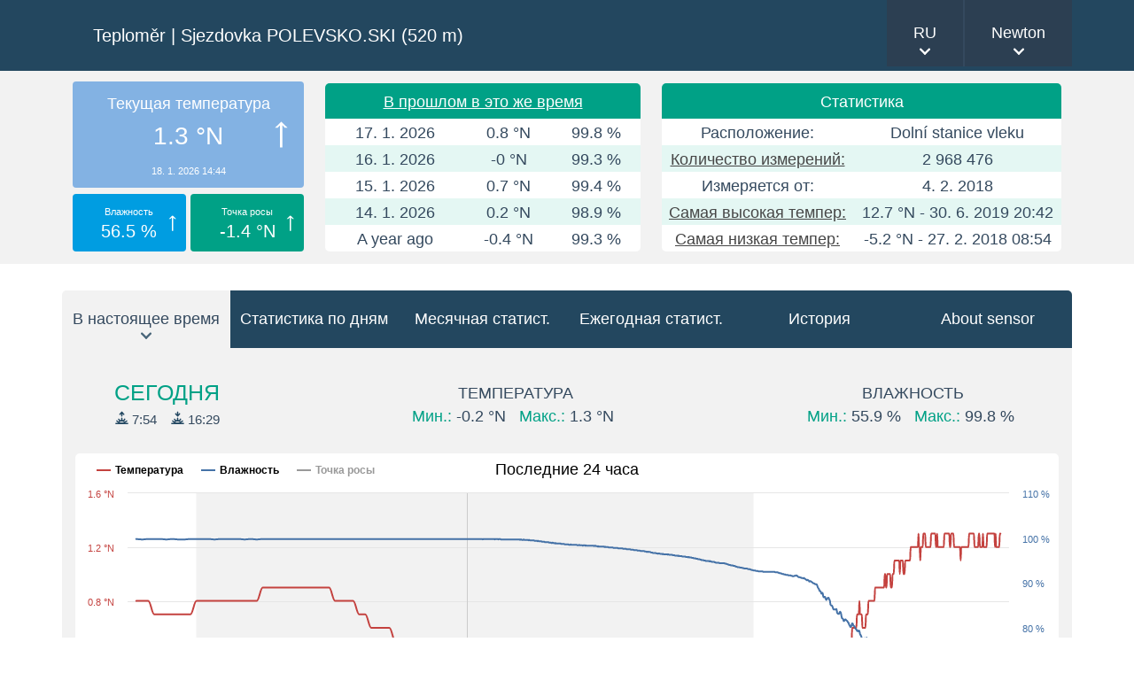

--- FILE ---
content_type: text/html; charset=UTF-8
request_url: http://polevsko.tmep.cz/index.php?ja=ru&je=N
body_size: 40020
content:
<!DOCTYPE html>
<html lang="ru">

<head>
    <title>Sjezdovka POLEVSKO.SKI (520 m)</title>
    <meta http-equiv="content-type" content="text/html; charset=UTF-8">
    <link rel="stylesheet" href="/assets/css/app.css?t=20221215" type="text/css">
    <link rel="stylesheet" href="/assets/css/app.light.css?t=2023070401" type="text/css">
    <meta name="description" content="Teploměr | Sjezdovka POLEVSKO.SKI (520 m)">
    <meta name="author" content="Michal Ševčík (https://multi.tricker.cz)">
    <meta name="viewport" content="width=device-width, maximum-scale=1, initial-scale=1, user-scalable=0">
    <link rel="shortcut icon" href="/favicon.svg">
    <script src="/assets/js/jquery.tools.ui.timer.colorbox.tmep.highcharts.js?t=2022111101"></script>
</head>

<body>

<div class='roztahovak-modry'>
<div class='hlavicka container'>
<div id='nadpis'>
<h1>
<a href='/' class='hlavninadpis text-decoration-none'>Teploměr | Sjezdovka POLEVSKO.SKI (520 m)</a>
<span class='napeti'></span>
<span class='rssi'></span>
</h1>
        </div>

        <div id='menu'>
      <nav>
        <ul><li  class='jazykyborder'><a href='#'>RU</a>
<ul class='jazyk'>
    <li><a href='/?ja=en&amp;je=N'>English</a></li>
    <li><a href='/?ja=cz&amp;je=N'>Czech</a></li>
    <li><a href='/?ja=sk&amp;je=N'>Slovak</a></li>
    <li><a href='/?ja=de&amp;je=N'>German</a></li>
    <li><a href='/?ja=ru&amp;je=N'>Russian</a></li>
    <li><a href='/?ja=pl&amp;je=N'>Polish</a></li>
    <li><a href='/?ja=fr&amp;je=N'>French</a></li>
    <li><a href='/?ja=fi&amp;je=N'>Finnish</a></li>
    <li><a href='/?ja=sv&amp;je=N'>Swedish</a></li>
    <li><a href='/?ja=pt&amp;je=N'>Portuguese</a></li>
    <li><a href='/?ja=es&amp;je=N'>Spanish</a></li>
    <li><a href='/?ja=nl&amp;je=N'>Dutch</a></li>
</ul></li>
<li><a href='#' title='Newton'>Newton</a><ul class='teplota'><li><a href='/?je=C&amp;ja=ru' title='Celsius'>Celsius</a></li><li><a href='/?je=F&amp;ja=ru' title='Fahrenheit'>Fahrenheit</a></li><li><a href='/?je=K&amp;ja=ru' title='Kelvin'>Kelvin</a></li><li><a href='/?je=R&amp;ja=ru' title='Rankine'>Rankine</a></li><li><a href='/?je=D&amp;ja=ru' title='Delisle'>Delisle</a></li><li><a href='/?je=Re&amp;ja=ru' title='Reaumur'>Reaumur</a></li><li><a href='/?je=Ro&amp;ja=ru' title='Romer'>Romer</a></li></ul></li> </ul>
      </nav>
    </div>
</div>
</div><div class='container-top'>
    <div class='container'>
        <div class='row mx-auto py-1'>
            <div class='col-12 col-lg-3'>
                <div class='sloupekAktualne'>
                    <div class='ajaxrefresh'><div class='aktualne  teplota0 teplejsi'>
          <div class='aktualneOdskok'>
            Текущая температура<br>
            <span class='aktua znaku10'>1.3 &deg;N</span>
            <br>
            <span class='mensi'>18. 1. 2026 14:44</span>
          </div>
        </div><div class='aktualneMensi aktualneMensiVlhkost teplejsi'>
            <div class='aktualneOdskok'>
              Влажность<br>
              <span class='aktuamens'>56.5 %</span>
            </div>
          </div>

          <div class='aktualneMensi aktualneMensiRosnyBod vpravo teplejsi'>
            <div class='aktualneOdskok'>
              Точка росы<br>
              <span class='aktuamens'>-1.4 &deg;N</span>
            </div>
          </div>
        </div>
                </div>
            </div>
            <div class='col-12 col-lg-4'>
                <div class='drivetoutodobouted'><table width='100%' class='tabulkaVHlavicce'>
    <tr class='radek zelenyRadek'>
      <td colspan='3'><a href='/app/scripts/modals/driveToutoDobou.php?je=N&amp;ja=ru' class='modal'>В прошлом в это же время</a></td>
    </tr>
    <tr>
        <td>17. 1. 2026</td>
        <td><abbr title='14:40'>0.8 &deg;N</abbr></td><td>99.8 %</td>
    </tr>
    <tr>
        <td>16. 1. 2026</td>
        <td><abbr title='14:40'>-0 &deg;N</abbr></td><td>99.3 %</td>
    </tr>
    <tr class='d-none d-md-table-row'>
        <td>15. 1. 2026</td>
        <td><abbr title='14:40'>0.7 &deg;N</abbr></td><td>99.4 %</td>
    </tr>
    <tr class='d-none d-md-table-row'>
        <td>14. 1. 2026</td>
        <td><abbr title='14:40'>0.2 &deg;N</abbr></td><td>98.9 %</td>
    </tr>
    <tr>
        <td>A year ago</td>
        <td><abbr title='14:00'>-0.4 &deg;N</abbr></td><td>99.3 %</td>
    </tr>
</table>
</div>
    </div>
    <div class='col-12 col-lg-5'>
    <table class='tabulkaVHlavicce'>
    <tr class='radek zelenyRadek'>
      <td colspan='2'>Статистика</td>
    </tr>
    <tr>
        <td>Расположение: </td>
        <td>Dolní stanice vleku</td>
    </tr><tr>
        <td><a href='/app/scripts/modals/pocetMereni.php?je=N&amp;ja=ru' class='modal'>Количество измерений: </a></td>
        <td><span class='pocetmereni'>2 968 476</span></td>
    </tr>
    <tr>
        <td>Измеряется от:</td>
        <td>4. 2. 2018</td>
    </tr>
    <tr>
        <td><a href='/app/scripts/modals/nejTeploty.php?je=N&amp;ja=ru' class='modal'>Самая высокая темпер:</a></td>
        <td>12.7 &deg;N - 30. 6. 2019 20:42</td>
    </tr>
<tr>
              <td><a href='/app/scripts/modals/nejTeploty.php?je=N&amp;ja=ru' class='modal'>Самая низкая темпер:</a></td>
              <td>-5.2 &deg;N - 27. 2. 2018 08:54<span class='stavcelkem' style='display: none;'></span></td>
          </tr>
</table>
          </div>
      </div>
    </div>
</div><div id='hlavni' class="container">
    <div id="oblastzalozek">
    <ul class="tabs tabs6">
        <li><a href="#aktualne">В настоящее время</a></li>
        <li><a href="#denni" onclick="loadTab('denni-statistiky');"><span class='d-inline d-lg-none'>Days</span><span class='d-none d-lg-inline'>Статистика по дням</a></span></li>
        <li><a href="#mesicni" onclick="loadTab('mesicni-statistiky');"><span class='d-inline d-lg-none'>Months</span><span class='d-none d-lg-inline'>Месячная статист.</a></span></li>
        <li><a href="#rocni" onclick="loadTab('rocni-statistiky');"><span class='d-inline d-lg-none'>Years</span><span class='d-none d-lg-inline'>Ежегодная статист.</a></span></li>
        <li><a href="#historie">История</a></li>
        <li class='oCidleTab'><a href="#ocidle" onclick="loadTab('o-cidle');">About sensor</a></li>
    </ul>

<div class="panely"><div id="aktualneTab"><table class='tabulkaDnes d-table d-lg-none'>
          <tr>
            <td class='radekDnes'><a href="#ocidle" class="oCidleButton zelena" onclick="loadTab('o-cidle');"><svg xmlns="http://www.w3.org/2000/svg" viewBox="0 0 512 512"><path d="M256 512c141.4 0 256-114.6 256-256S397.4 0 256 0S0 114.6 0 256S114.6 512 256 512zM216 336h24V272H216c-13.3 0-24-10.7-24-24s10.7-24 24-24h48c13.3 0 24 10.7 24 24v88h8c13.3 0 24 10.7 24 24s-10.7 24-24 24H216c-13.3 0-24-10.7-24-24s10.7-24 24-24zm40-144c-17.7 0-32-14.3-32-32s14.3-32 32-32s32 14.3 32 32s-14.3 32-32 32z"/></svg> About sensor</a><span class='font25 zelena'>СЕГОДНЯ</span><br><a href='/app/scripts/modals/vychodZapadSlunce.php?je=N&amp;ja=ru' class='modal modra bez-podtrzeni'><span class='vychodZapad'><span title='Sunrise'><img src='/assets/images/app/sunrise-svetly.svg' height='15' alt=''>&nbsp;7:54&nbsp;&nbsp;<span title='Sunset'>&nbsp;<img src='/assets/images/app/sunset-svetly.svg' height='15' alt=''>&nbsp;16:29</span></span></a><br><br>ТЕМПЕРАТУРА<br> 
     <span class='zelena'>Мин.:</span> -0.2 &deg;N &nbsp;
     <!--<span class='zelena'>Среднее:</span> 0.4 &deg;N <span class='muted'>|</span>-->
     <span class='zelena'>Макс.:</span> 1.3 &deg;N&nbsp;<br><span class='fontBase'><img src='/assets/images/app/clock-svetly.svg' height='12' alt=''>&nbsp;07:52&nbsp;&nbsp;&nbsp;<img src='/assets/images/app/clock-svetly.svg' height='12' alt=''>&nbsp;13:14</span><br><br>
      ВЛАЖНОСТЬ<br>
      <span class='zelena'>Мин.:</span> 55.9 % &nbsp;
      <!--<span class='zelena'>Среднее:</span> 87.06 % <span class='muted'>|</span>-->
      <span class='zelena'>Макс.:</span> 99.8 %&nbsp;</tr></table><table class='tabulkaDnes d-none d-lg-table'>
          <tr>
            <td class='radekDnes'><span class='font25 zelena'>СЕГОДНЯ</span><br><a href='/app/scripts/modals/vychodZapadSlunce.php?je=N&amp;ja=ru' class='modal modra bez-podtrzeni'><span class='vychodZapad'><span title='Sunrise'><img src='/assets/images/app/sunrise-svetly.svg' height='15' alt=''>&nbsp;7:54&nbsp;</span> &nbsp;<span title='Sunset'>&nbsp;<img src='/assets/images/app/sunset-svetly.svg' height='15' alt=''>&nbsp;16:29</span></span></a></td>
      <td class='radekDnes'><div class='vpravo'>ТЕМПЕРАТУРА<br>
     <span title='07:52'><span class='zelena'>Мин.:</span> -0.2 &deg;N</span>  &nbsp;
     <span title='13:14'><span class='zelena'>Макс.:</span> 1.3 &deg;N</span>&nbsp;</div></td><td class='radekDnes'>
              <div class='vpravo' style='margin-right: 45px;'>ВЛАЖНОСТЬ<br>
                  <span class='zelena'>Мин.:</span> 55.9 %  &nbsp;
                  <span class='zelena'>Макс.:</span> 99.8 %&nbsp;
              </div>
          </td></tr></table><h5 class='d-visible d-md-none mb-0 pb-0'>Последние 24 часа</h5><div class='graf' id='graf-24-hod'><script>
    $(function () {
        var chart;
        $(document).ready(function () {
            chart = new Highcharts.Chart({
                chart: {renderTo: 'graf-24-hod', zoomType: 'x', backgroundColor: '#ffffff', borderRadius: 0},
                credits: {enabled: 0},
                title: {text: 'Последние 24 часа', style: { color: '#000000' }},
                xAxis: {
                    labels: {rotation: -45, align: 'right', format: '{value:%H:%M}', style: { color: '#000000' } },
                    lineColor: '#c5c5c5',
                    tickColor: '#c5c5c5',
                    plotLines: [{ color: '#cccccc', dashStyle: 'solid', value: Date.UTC(2026,0,18,0,0,0), width: 1, zIndex: 2 }],
                    tickInterval: 3600 * 1000,
                                        plotBands: [
                        {
                            color: '#f2f2f2',
                            from: Date.UTC(2026,1-1,16,16,29,41),
                            to: Date.UTC(2026,1-1,17,07,54,49)
                        },
                        {
                            color: '#f2f2f2',
                            from: Date.UTC(2026,1-1,17,16,29,41),
                            to: Date.UTC(2026,1-1,18,07,54,49)
                        },
                        {
                            color: '#f2f2f2',
                            from: Date.UTC(2026,1-1,18,16,29,41),
                            to: Date.UTC(2026,1-1,19,07,54,49)
                        }],
                                    },
                yAxis: [{
                    labels: {
                        formatter: function () {
                            return this.value + ' °N';
                        },
                        style: {color: '#c4423f'}
                    },
                    gridLineColor: '#e6e6e6',
                    title: {
                        text: null,
                        style: {color: '#c4423f'}
                    },
                    plotLines: [{
                        color: '#c5c5c5',
                        width: 1,
                        value: 0,
                        zIndex:2}],
                    opposite: false
                                    }, {
                    gridLineWidth: 0,
                    title: {
                        text: null,
                        style: {color: '#4572a7'}
                    },
                    labels: {
                        formatter: function () {
                            return this.value + ' %';
                        },
                        style: {color: '#4572a7'}
                    },
                    softMax: 100,                    alignTicks: false,
                    opposite: true
                }
                    , {
                    gridLineWidth: 0,
                    title: {
                        text: null,
                        style: {color: '#6ba54e'}
                    },
                    labels: {
                        formatter: function () {
                            return this.value + ' °N';
                        },
                        style: {color: '#6ba54e'}
                    },
                    opposite: true
                }                ],
                tooltip: {
                    crosshairs: true,
                    shared: true,
                    headerFormat: '<b>{point.key:%H:%M}</b><br>',
                    pointFormat: '<span style="color:{series.color}">●</span> <b>{point.y}</b><br/>',
                    valueSuffix: ' °N',
                    style: {
                        color: '#000000',
                    },
                    backgroundColor: '#ffffff',
                },
                legend: {
                    layout: 'horizontal',
                    align: 'left',
                    x: 6,
                    verticalAlign: 'top',
                    y: -5,
                    floating: true,
                    backgroundColor: '#ffffff',
                    itemStyle: { color: '#000000', },
                    itemHiddenStyle: { color: '#999999', },
                    itemHoverStyle: { color: '#555555', },
                },
                series: [{
                    name: 'Температура',
                    type: 'spline',
                    color: '#c4423f',
                    yAxis: 0,
                    data: [[Date.UTC(2026,0,17,14,50,04), 0.8], [Date.UTC(2026,0,17,15,00,02), 0.8], [Date.UTC(2026,0,17,15,10,01), 0.8], [Date.UTC(2026,0,17,15,20,05), 0.7], [Date.UTC(2026,0,17,15,30,04), 0.7], [Date.UTC(2026,0,17,15,40,03), 0.7], [Date.UTC(2026,0,17,15,50,02), 0.7], [Date.UTC(2026,0,17,16,00,06), 0.7], [Date.UTC(2026,0,17,16,10,05), 0.7], [Date.UTC(2026,0,17,16,20,04), 0.7], [Date.UTC(2026,0,17,16,30,03), 0.8], [Date.UTC(2026,0,17,16,40,01), 0.8], [Date.UTC(2026,0,17,16,50,01), 0.8], [Date.UTC(2026,0,17,17,00,05), 0.8], [Date.UTC(2026,0,17,17,10,04), 0.8], [Date.UTC(2026,0,17,17,20,03), 0.8], [Date.UTC(2026,0,17,17,30,01), 0.8], [Date.UTC(2026,0,17,17,40,05), 0.8], [Date.UTC(2026,0,17,17,50,04), 0.8], [Date.UTC(2026,0,17,18,00,03), 0.8], [Date.UTC(2026,0,17,18,10,01), 0.8], [Date.UTC(2026,0,17,18,20,05), 0.9], [Date.UTC(2026,0,17,18,30,04), 0.9], [Date.UTC(2026,0,17,18,40,02), 0.9], [Date.UTC(2026,0,17,18,50,01), 0.9], [Date.UTC(2026,0,17,19,00,05), 0.9], [Date.UTC(2026,0,17,19,10,03), 0.9], [Date.UTC(2026,0,17,19,20,02), 0.9], [Date.UTC(2026,0,17,19,30,01), 0.9], [Date.UTC(2026,0,17,19,40,04), 0.9], [Date.UTC(2026,0,17,19,43,00), 0.9], [Date.UTC(2026,0,17,19,44,06), 0.9], [Date.UTC(2026,0,17,19,45,01), 0.9], [Date.UTC(2026,0,17,19,46,02), 0.9], [Date.UTC(2026,0,17,19,50,03), 0.9], [Date.UTC(2026,0,17,19,53,04), 0.9], [Date.UTC(2026,0,17,20,00,02), 0.9], [Date.UTC(2026,0,17,20,10,01), 0.9], [Date.UTC(2026,0,17,20,20,05), 0.8], [Date.UTC(2026,0,17,20,30,03), 0.8], [Date.UTC(2026,0,17,20,40,02), 0.8], [Date.UTC(2026,0,17,20,50,01), 0.8], [Date.UTC(2026,0,17,21,00,05), 0.7], [Date.UTC(2026,0,17,21,10,05), 0.7], [Date.UTC(2026,0,17,21,20,03), 0.6], [Date.UTC(2026,0,17,21,30,02), 0.6], [Date.UTC(2026,0,17,21,40,01), 0.6], [Date.UTC(2026,0,17,21,50,06), 0.6], [Date.UTC(2026,0,17,22,00,05), 0.5], [Date.UTC(2026,0,17,22,10,03), 0.5], [Date.UTC(2026,0,17,22,20,03), 0.5], [Date.UTC(2026,0,17,22,30,01), 0.4], [Date.UTC(2026,0,17,22,40,05), 0.4], [Date.UTC(2026,0,17,22,50,04), 0.4], [Date.UTC(2026,0,17,23,00,03), 0.4], [Date.UTC(2026,0,17,23,10,02), 0.3], [Date.UTC(2026,0,17,23,20,01), 0.3], [Date.UTC(2026,0,17,23,30,05), 0.3], [Date.UTC(2026,0,17,23,40,03), 0.3], [Date.UTC(2026,0,17,23,50,02), 0.2], [Date.UTC(2026,0,18,00,00,05), 0.2], [Date.UTC(2026,0,18,00,00,06), 0.2], [Date.UTC(2026,0,18,00,01,06), 0.2], [Date.UTC(2026,0,18,00,02,01), 0.2], [Date.UTC(2026,0,18,00,03,02), 0.2], [Date.UTC(2026,0,18,00,04,02), 0.2], [Date.UTC(2026,0,18,00,05,02), 0.2], [Date.UTC(2026,0,18,00,06,03), 0.2], [Date.UTC(2026,0,18,00,07,03), 0.2], [Date.UTC(2026,0,18,00,08,04), 0.2], [Date.UTC(2026,0,18,00,09,04), 0.2], [Date.UTC(2026,0,18,00,10,04), 0.2], [Date.UTC(2026,0,18,00,11,05), 0.2], [Date.UTC(2026,0,18,00,12,05), 0.3], [Date.UTC(2026,0,18,00,13,05), 0.3], [Date.UTC(2026,0,18,00,14,06), 0.3], [Date.UTC(2026,0,18,00,15,06), 0.3], [Date.UTC(2026,0,18,00,16,02), 0.3], [Date.UTC(2026,0,18,00,17,02), 0.3], [Date.UTC(2026,0,18,00,18,02), 0.2], [Date.UTC(2026,0,18,00,19,03), 0.2], [Date.UTC(2026,0,18,00,20,03), 0.2], [Date.UTC(2026,0,18,00,21,03), 0.2], [Date.UTC(2026,0,18,00,22,04), 0.2], [Date.UTC(2026,0,18,00,23,04), 0.2], [Date.UTC(2026,0,18,00,24,04), 0.2], [Date.UTC(2026,0,18,00,25,05), 0.2], [Date.UTC(2026,0,18,00,26,00), 0.2], [Date.UTC(2026,0,18,00,27,01), 0.2], [Date.UTC(2026,0,18,00,28,01), 0.2], [Date.UTC(2026,0,18,00,29,01), 0.2], [Date.UTC(2026,0,18,00,30,02), 0.2], [Date.UTC(2026,0,18,00,31,02), 0.2], [Date.UTC(2026,0,18,00,32,02), 0.2], [Date.UTC(2026,0,18,00,33,03), 0.2], [Date.UTC(2026,0,18,00,34,03), 0.2], [Date.UTC(2026,0,18,00,35,04), 0.2], [Date.UTC(2026,0,18,00,36,04), 0.2], [Date.UTC(2026,0,18,00,37,04), 0.2], [Date.UTC(2026,0,18,00,38,05), 0.2], [Date.UTC(2026,0,18,00,39,05), 0.2], [Date.UTC(2026,0,18,00,40,05), 0.2], [Date.UTC(2026,0,18,00,41,06), 0.2], [Date.UTC(2026,0,18,00,42,01), 0.2], [Date.UTC(2026,0,18,00,43,02), 0.2], [Date.UTC(2026,0,18,00,44,02), 0.2], [Date.UTC(2026,0,18,00,45,02), 0.1], [Date.UTC(2026,0,18,00,46,03), 0.1], [Date.UTC(2026,0,18,00,47,03), 0.1], [Date.UTC(2026,0,18,00,48,03), 0.1], [Date.UTC(2026,0,18,00,49,04), 0.1], [Date.UTC(2026,0,18,00,50,04), 0.1], [Date.UTC(2026,0,18,00,51,04), 0.1], [Date.UTC(2026,0,18,00,52,05), 0.1], [Date.UTC(2026,0,18,00,53,05), 0.1], [Date.UTC(2026,0,18,00,54,06), 0.1], [Date.UTC(2026,0,18,00,55,01), 0.1], [Date.UTC(2026,0,18,00,56,01), 0.1], [Date.UTC(2026,0,18,00,57,02), 0.1], [Date.UTC(2026,0,18,00,58,02), 0.1], [Date.UTC(2026,0,18,00,59,03), 0.1], [Date.UTC(2026,0,18,01,00,03), 0.1], [Date.UTC(2026,0,18,01,01,03), 0.1], [Date.UTC(2026,0,18,01,02,04), 0.1], [Date.UTC(2026,0,18,01,03,04), 0.1], [Date.UTC(2026,0,18,01,04,04), 0.1], [Date.UTC(2026,0,18,01,05,05), 0.1], [Date.UTC(2026,0,18,01,06,05), 0.1], [Date.UTC(2026,0,18,01,07,06), 0.1], [Date.UTC(2026,0,18,01,08,06), 0.1], [Date.UTC(2026,0,18,01,09,01), 0.1], [Date.UTC(2026,0,18,01,10,02), 0.1], [Date.UTC(2026,0,18,01,11,02), 0.1], [Date.UTC(2026,0,18,01,12,02), 0.1], [Date.UTC(2026,0,18,01,13,03), 0.1], [Date.UTC(2026,0,18,01,14,03), 0.1], [Date.UTC(2026,0,18,01,15,04), 0.1], [Date.UTC(2026,0,18,01,16,04), 0.1], [Date.UTC(2026,0,18,01,17,04), 0.1], [Date.UTC(2026,0,18,01,18,05), 0.1], [Date.UTC(2026,0,18,01,19,05), 0.1], [Date.UTC(2026,0,18,01,20,05), 0.1], [Date.UTC(2026,0,18,01,21,01), 0.1], [Date.UTC(2026,0,18,01,22,01), 0.1], [Date.UTC(2026,0,18,01,23,01), 0.1], [Date.UTC(2026,0,18,01,24,02), 0.1], [Date.UTC(2026,0,18,01,25,02), 0.1], [Date.UTC(2026,0,18,01,26,03), 0.1], [Date.UTC(2026,0,18,01,27,03), 0.1], [Date.UTC(2026,0,18,01,28,03), 0.1], [Date.UTC(2026,0,18,01,29,04), 0.1], [Date.UTC(2026,0,18,01,30,04), 0.1], [Date.UTC(2026,0,18,01,31,04), 0.1], [Date.UTC(2026,0,18,01,32,05), 0.1], [Date.UTC(2026,0,18,01,33,05), 0.1], [Date.UTC(2026,0,18,01,34,05), 0.1], [Date.UTC(2026,0,18,01,35,01), 0.1], [Date.UTC(2026,0,18,01,36,01), 0.1], [Date.UTC(2026,0,18,01,37,02), 0.1], [Date.UTC(2026,0,18,01,38,02), 0.1], [Date.UTC(2026,0,18,01,39,02), 0.1], [Date.UTC(2026,0,18,01,40,03), 0.1], [Date.UTC(2026,0,18,01,41,03), 0.1], [Date.UTC(2026,0,18,01,42,03), 0.1], [Date.UTC(2026,0,18,01,43,04), 0.1], [Date.UTC(2026,0,18,01,44,04), 0.1], [Date.UTC(2026,0,18,01,45,04), 0.1], [Date.UTC(2026,0,18,01,46,05), 0.1], [Date.UTC(2026,0,18,01,47,05), 0.1], [Date.UTC(2026,0,18,01,48,00), 0.1], [Date.UTC(2026,0,18,01,49,01), 0.1], [Date.UTC(2026,0,18,01,50,01), 0.1], [Date.UTC(2026,0,18,01,51,02), 0.1], [Date.UTC(2026,0,18,01,52,02), 0.1], [Date.UTC(2026,0,18,01,53,02), 0.1], [Date.UTC(2026,0,18,01,54,03), 0.1], [Date.UTC(2026,0,18,01,55,03), 0.1], [Date.UTC(2026,0,18,01,56,03), 0.1], [Date.UTC(2026,0,18,01,57,04), 0.1], [Date.UTC(2026,0,18,01,58,04), 0.1], [Date.UTC(2026,0,18,01,59,04), 0.1], [Date.UTC(2026,0,18,02,00,05), 0.1], [Date.UTC(2026,0,18,02,01,05), 0.1], [Date.UTC(2026,0,18,02,02,06), 0.1], [Date.UTC(2026,0,18,02,03,01), 0.1], [Date.UTC(2026,0,18,02,04,01), 0.1], [Date.UTC(2026,0,18,02,05,02), 0.1], [Date.UTC(2026,0,18,02,06,02), 0.1], [Date.UTC(2026,0,18,02,07,02), 0.1], [Date.UTC(2026,0,18,02,08,03), 0.1], [Date.UTC(2026,0,18,02,09,03), 0.1], [Date.UTC(2026,0,18,02,10,03), 0.1], [Date.UTC(2026,0,18,02,11,04), 0.1], [Date.UTC(2026,0,18,02,12,04), 0.1], [Date.UTC(2026,0,18,02,13,04), 0.1], [Date.UTC(2026,0,18,02,14,05), 0.1], [Date.UTC(2026,0,18,02,15,05), 0.1], [Date.UTC(2026,0,18,02,16,06), 0.1], [Date.UTC(2026,0,18,02,17,01), 0.1], [Date.UTC(2026,0,18,02,18,06), 0.1], [Date.UTC(2026,0,18,02,19,02), 0.1], [Date.UTC(2026,0,18,02,20,02), 0.1], [Date.UTC(2026,0,18,02,21,02), 0.1], [Date.UTC(2026,0,18,02,22,03), 0.1], [Date.UTC(2026,0,18,02,23,03), 0.1], [Date.UTC(2026,0,18,02,24,04), 0.1], [Date.UTC(2026,0,18,02,25,04), 0.1], [Date.UTC(2026,0,18,02,26,04), 0.1], [Date.UTC(2026,0,18,02,27,05), 0.1], [Date.UTC(2026,0,18,02,28,05), 0.1], [Date.UTC(2026,0,18,02,29,05), 0.1], [Date.UTC(2026,0,18,02,30,06), 0.1], [Date.UTC(2026,0,18,02,31,01), 0.1], [Date.UTC(2026,0,18,02,32,01), 0.1], [Date.UTC(2026,0,18,02,33,02), 0.1], [Date.UTC(2026,0,18,02,34,02), 0.1], [Date.UTC(2026,0,18,02,35,03), 0.1], [Date.UTC(2026,0,18,02,36,03), 0.1], [Date.UTC(2026,0,18,02,37,03), 0.1], [Date.UTC(2026,0,18,02,38,04), 0.1], [Date.UTC(2026,0,18,02,39,04), 0.1], [Date.UTC(2026,0,18,02,40,04), 0.1], [Date.UTC(2026,0,18,02,41,05), 0.1], [Date.UTC(2026,0,18,02,42,05), 0.1], [Date.UTC(2026,0,18,02,43,05), 0.2], [Date.UTC(2026,0,18,02,44,06), 0.1], [Date.UTC(2026,0,18,02,45,01), 0.1], [Date.UTC(2026,0,18,02,46,02), 0.1], [Date.UTC(2026,0,18,02,47,02), 0.1], [Date.UTC(2026,0,18,02,48,02), 0.1], [Date.UTC(2026,0,18,02,49,03), 0.2], [Date.UTC(2026,0,18,02,50,03), 0.2], [Date.UTC(2026,0,18,02,51,03), 0.1], [Date.UTC(2026,0,18,02,52,04), 0.1], [Date.UTC(2026,0,18,02,53,04), 0.2], [Date.UTC(2026,0,18,02,54,04), 0.1], [Date.UTC(2026,0,18,02,55,05), 0.1], [Date.UTC(2026,0,18,02,56,05), 0.1], [Date.UTC(2026,0,18,02,57,06), 0.1], [Date.UTC(2026,0,18,02,58,01), 0.1], [Date.UTC(2026,0,18,02,59,01), 0.1], [Date.UTC(2026,0,18,03,00,02), 0.1], [Date.UTC(2026,0,18,03,01,02), 0.1], [Date.UTC(2026,0,18,03,02,02), 0.1], [Date.UTC(2026,0,18,03,03,03), 0.1], [Date.UTC(2026,0,18,03,04,03), 0.1], [Date.UTC(2026,0,18,03,05,03), 0.2], [Date.UTC(2026,0,18,03,06,04), 0.2], [Date.UTC(2026,0,18,03,07,04), 0.1], [Date.UTC(2026,0,18,03,08,05), 0.1], [Date.UTC(2026,0,18,03,09,05), 0.1], [Date.UTC(2026,0,18,03,10,05), 0.1], [Date.UTC(2026,0,18,03,11,06), 0.1], [Date.UTC(2026,0,18,03,12,06), 0.1], [Date.UTC(2026,0,18,03,13,01), 0.1], [Date.UTC(2026,0,18,03,14,02), 0.1], [Date.UTC(2026,0,18,03,15,02), 0.1], [Date.UTC(2026,0,18,03,16,02), 0.1], [Date.UTC(2026,0,18,03,17,03), 0.1], [Date.UTC(2026,0,18,03,18,03), 0.1], [Date.UTC(2026,0,18,03,19,04), 0.1], [Date.UTC(2026,0,18,03,20,04), 0.1], [Date.UTC(2026,0,18,03,21,04), 0.1], [Date.UTC(2026,0,18,03,22,05), 0.1], [Date.UTC(2026,0,18,03,23,05), 0.1], [Date.UTC(2026,0,18,03,24,05), 0.1], [Date.UTC(2026,0,18,03,25,01), 0.1], [Date.UTC(2026,0,18,03,26,01), 0.1], [Date.UTC(2026,0,18,03,27,02), 0.1], [Date.UTC(2026,0,18,03,28,02), 0.1], [Date.UTC(2026,0,18,03,29,02), 0.1], [Date.UTC(2026,0,18,03,30,03), 0.1], [Date.UTC(2026,0,18,03,31,03), 0.1], [Date.UTC(2026,0,18,03,32,03), 0.1], [Date.UTC(2026,0,18,03,33,04), 0.1], [Date.UTC(2026,0,18,03,34,04), 0.1], [Date.UTC(2026,0,18,03,35,04), 0.1], [Date.UTC(2026,0,18,03,36,05), 0.1], [Date.UTC(2026,0,18,03,37,05), 0.1], [Date.UTC(2026,0,18,03,38,06), 0.1], [Date.UTC(2026,0,18,03,39,06), 0.1], [Date.UTC(2026,0,18,03,40,01), 0.1], [Date.UTC(2026,0,18,03,41,02), 0.1], [Date.UTC(2026,0,18,03,42,02), 0.1], [Date.UTC(2026,0,18,03,43,02), 0.1], [Date.UTC(2026,0,18,03,44,03), 0.1], [Date.UTC(2026,0,18,03,45,03), 0.1], [Date.UTC(2026,0,18,03,46,03), 0.1], [Date.UTC(2026,0,18,03,47,04), 0.1], [Date.UTC(2026,0,18,03,48,04), 0.1], [Date.UTC(2026,0,18,03,49,05), 0.1], [Date.UTC(2026,0,18,03,50,05), 0.1], [Date.UTC(2026,0,18,03,51,05), 0.1], [Date.UTC(2026,0,18,03,52,06), 0.1], [Date.UTC(2026,0,18,03,53,01), 0.1], [Date.UTC(2026,0,18,03,54,06), 0.1], [Date.UTC(2026,0,18,03,55,02), 0.1], [Date.UTC(2026,0,18,03,56,02), 0.1], [Date.UTC(2026,0,18,03,57,02), 0.1], [Date.UTC(2026,0,18,03,58,03), 0.1], [Date.UTC(2026,0,18,03,59,03), 0.1], [Date.UTC(2026,0,18,04,00,04), 0.1], [Date.UTC(2026,0,18,04,01,04), 0.1], [Date.UTC(2026,0,18,04,02,04), 0.1], [Date.UTC(2026,0,18,04,03,05), 0.1], [Date.UTC(2026,0,18,04,04,05), 0.1], [Date.UTC(2026,0,18,04,05,05), 0.1], [Date.UTC(2026,0,18,04,06,01), 0.1], [Date.UTC(2026,0,18,04,07,01), 0.1], [Date.UTC(2026,0,18,04,08,02), 0.1], [Date.UTC(2026,0,18,04,09,02), 0.1], [Date.UTC(2026,0,18,04,10,02), 0.1], [Date.UTC(2026,0,18,04,11,03), 0.1], [Date.UTC(2026,0,18,04,12,03), 0.1], [Date.UTC(2026,0,18,04,13,03), 0.1], [Date.UTC(2026,0,18,04,14,04), 0.1], [Date.UTC(2026,0,18,04,15,04), 0.1], [Date.UTC(2026,0,18,04,16,04), 0.1], [Date.UTC(2026,0,18,04,17,05), 0.1], [Date.UTC(2026,0,18,04,18,05), 0.1], [Date.UTC(2026,0,18,04,19,06), 0.1], [Date.UTC(2026,0,18,04,20,01), 0.1], [Date.UTC(2026,0,18,04,21,01), 0.1], [Date.UTC(2026,0,18,04,22,02), 0.1], [Date.UTC(2026,0,18,04,23,02), 0.1], [Date.UTC(2026,0,18,04,24,02), 0.1], [Date.UTC(2026,0,18,04,25,03), 0.1], [Date.UTC(2026,0,18,04,26,03), 0.1], [Date.UTC(2026,0,18,04,27,03), 0.1], [Date.UTC(2026,0,18,04,28,04), 0.1], [Date.UTC(2026,0,18,04,29,04), 0.1], [Date.UTC(2026,0,18,04,30,05), 0.1], [Date.UTC(2026,0,18,04,31,05), 0.1], [Date.UTC(2026,0,18,04,32,05), 0.1], [Date.UTC(2026,0,18,04,33,01), 0.1], [Date.UTC(2026,0,18,04,34,01), 0.1], [Date.UTC(2026,0,18,04,35,01), 0.1], [Date.UTC(2026,0,18,04,36,02), 0.1], [Date.UTC(2026,0,18,04,37,02), 0.1], [Date.UTC(2026,0,18,04,38,02), 0.1], [Date.UTC(2026,0,18,04,39,03), 0.1], [Date.UTC(2026,0,18,04,40,03), 0.1], [Date.UTC(2026,0,18,04,41,04), 0.1], [Date.UTC(2026,0,18,04,42,04), 0.1], [Date.UTC(2026,0,18,04,43,04), 0.1], [Date.UTC(2026,0,18,04,44,05), 0.1], [Date.UTC(2026,0,18,04,45,05), 0.1], [Date.UTC(2026,0,18,04,46,05), 0.1], [Date.UTC(2026,0,18,04,47,06), 0.1], [Date.UTC(2026,0,18,04,48,01), 0.1], [Date.UTC(2026,0,18,04,49,06), 0.1], [Date.UTC(2026,0,18,04,50,02), 0.1], [Date.UTC(2026,0,18,04,51,02), 0.1], [Date.UTC(2026,0,18,04,52,03), 0.2], [Date.UTC(2026,0,18,04,53,03), 0.2], [Date.UTC(2026,0,18,04,54,03), 0.1], [Date.UTC(2026,0,18,04,55,04), 0.2], [Date.UTC(2026,0,18,04,56,04), 0.2], [Date.UTC(2026,0,18,04,57,04), 0.1], [Date.UTC(2026,0,18,04,58,05), 0.2], [Date.UTC(2026,0,18,04,59,05), 0.2], [Date.UTC(2026,0,18,05,00,05), 0.2], [Date.UTC(2026,0,18,05,01,06), 0.2], [Date.UTC(2026,0,18,05,02,06), 0.2], [Date.UTC(2026,0,18,05,03,02), 0.2], [Date.UTC(2026,0,18,05,04,02), 0.2], [Date.UTC(2026,0,18,05,05,02), 0.2], [Date.UTC(2026,0,18,05,06,03), 0.2], [Date.UTC(2026,0,18,05,07,03), 0.2], [Date.UTC(2026,0,18,05,08,03), 0.2], [Date.UTC(2026,0,18,05,09,04), 0.2], [Date.UTC(2026,0,18,05,10,04), 0.2], [Date.UTC(2026,0,18,05,11,04), 0.2], [Date.UTC(2026,0,18,05,12,05), 0.2], [Date.UTC(2026,0,18,05,13,05), 0.2], [Date.UTC(2026,0,18,05,14,06), 0.2], [Date.UTC(2026,0,18,05,15,01), 0.2], [Date.UTC(2026,0,18,05,16,01), 0.2], [Date.UTC(2026,0,18,05,17,07), 0.2], [Date.UTC(2026,0,18,05,18,02), 0.2], [Date.UTC(2026,0,18,05,19,02), 0.2], [Date.UTC(2026,0,18,05,20,03), 0.2], [Date.UTC(2026,0,18,05,21,03), 0.2], [Date.UTC(2026,0,18,05,22,03), 0.2], [Date.UTC(2026,0,18,05,23,04), 0.2], [Date.UTC(2026,0,18,05,24,04), 0.2], [Date.UTC(2026,0,18,05,25,05), 0.1], [Date.UTC(2026,0,18,05,26,05), 0.1], [Date.UTC(2026,0,18,05,27,05), 0.1], [Date.UTC(2026,0,18,05,28,06), 0.1], [Date.UTC(2026,0,18,05,29,01), 0.1], [Date.UTC(2026,0,18,05,30,01), 0.1], [Date.UTC(2026,0,18,05,31,02), 0.1], [Date.UTC(2026,0,18,05,32,02), 0.1], [Date.UTC(2026,0,18,05,33,02), 0.1], [Date.UTC(2026,0,18,05,34,03), 0.1], [Date.UTC(2026,0,18,05,35,03), 0.1], [Date.UTC(2026,0,18,05,36,03), 0.1], [Date.UTC(2026,0,18,05,37,04), 0.1], [Date.UTC(2026,0,18,05,38,04), 0.1], [Date.UTC(2026,0,18,05,39,05), 0.1], [Date.UTC(2026,0,18,05,40,05), 0.1], [Date.UTC(2026,0,18,05,41,05), 0.1], [Date.UTC(2026,0,18,05,42,01), 0.1], [Date.UTC(2026,0,18,05,43,01), 0.1], [Date.UTC(2026,0,18,05,44,01), 0.1], [Date.UTC(2026,0,18,05,45,02), 0.1], [Date.UTC(2026,0,18,05,46,02), 0.1], [Date.UTC(2026,0,18,05,47,02), 0.1], [Date.UTC(2026,0,18,05,48,03), 0.1], [Date.UTC(2026,0,18,05,49,03), 0.1], [Date.UTC(2026,0,18,05,50,03), 0.1], [Date.UTC(2026,0,18,05,51,04), 0.1], [Date.UTC(2026,0,18,05,52,04), 0.1], [Date.UTC(2026,0,18,05,53,04), 0.1], [Date.UTC(2026,0,18,05,54,05), 0.1], [Date.UTC(2026,0,18,05,55,05), 0.1], [Date.UTC(2026,0,18,05,56,06), 0.1], [Date.UTC(2026,0,18,05,57,06), 0.1], [Date.UTC(2026,0,18,05,58,01), 0.1], [Date.UTC(2026,0,18,05,59,02), 0.1], [Date.UTC(2026,0,18,06,00,02), 0.1], [Date.UTC(2026,0,18,06,01,02), 0.1], [Date.UTC(2026,0,18,06,02,03), 0.1], [Date.UTC(2026,0,18,06,03,03), 0.1], [Date.UTC(2026,0,18,06,04,03), 0.1], [Date.UTC(2026,0,18,06,05,04), 0.1], [Date.UTC(2026,0,18,06,06,04), 0.1], [Date.UTC(2026,0,18,06,07,05), 0.1], [Date.UTC(2026,0,18,06,08,05), 0.1], [Date.UTC(2026,0,18,06,09,05), 0.1], [Date.UTC(2026,0,18,06,10,06), 0.1], [Date.UTC(2026,0,18,06,11,01), 0.1], [Date.UTC(2026,0,18,06,12,01), 0.1], [Date.UTC(2026,0,18,06,13,02), 0.1], [Date.UTC(2026,0,18,06,14,02), 0.1], [Date.UTC(2026,0,18,06,15,02), 0.1], [Date.UTC(2026,0,18,06,16,03), 0.1], [Date.UTC(2026,0,18,06,17,03), 0], [Date.UTC(2026,0,18,06,18,03), 0.1], [Date.UTC(2026,0,18,06,19,04), 0.1], [Date.UTC(2026,0,18,06,20,04), 0.1], [Date.UTC(2026,0,18,06,21,05), 0], [Date.UTC(2026,0,18,06,22,05), 0], [Date.UTC(2026,0,18,06,23,05), 0], [Date.UTC(2026,0,18,06,24,06), 0], [Date.UTC(2026,0,18,06,25,01), 0], [Date.UTC(2026,0,18,06,26,01), 0], [Date.UTC(2026,0,18,06,27,02), 0], [Date.UTC(2026,0,18,06,28,02), 0], [Date.UTC(2026,0,18,06,29,02), 0], [Date.UTC(2026,0,18,06,30,03), 0], [Date.UTC(2026,0,18,06,31,03), 0], [Date.UTC(2026,0,18,06,32,03), 0], [Date.UTC(2026,0,18,06,33,04), 0], [Date.UTC(2026,0,18,06,34,04), 0], [Date.UTC(2026,0,18,06,35,05), 0], [Date.UTC(2026,0,18,06,36,05), 0], [Date.UTC(2026,0,18,06,37,05), 0], [Date.UTC(2026,0,18,06,38,01), 0], [Date.UTC(2026,0,18,06,39,01), -0], [Date.UTC(2026,0,18,06,40,01), -0], [Date.UTC(2026,0,18,06,41,02), -0], [Date.UTC(2026,0,18,06,42,02), -0], [Date.UTC(2026,0,18,06,43,02), -0], [Date.UTC(2026,0,18,06,44,03), -0], [Date.UTC(2026,0,18,06,45,03), -0], [Date.UTC(2026,0,18,06,46,04), -0], [Date.UTC(2026,0,18,06,47,04), -0], [Date.UTC(2026,0,18,06,48,04), -0], [Date.UTC(2026,0,18,06,49,05), -0], [Date.UTC(2026,0,18,06,50,05), -0], [Date.UTC(2026,0,18,06,51,00), -0], [Date.UTC(2026,0,18,06,52,06), -0], [Date.UTC(2026,0,18,06,53,01), -0], [Date.UTC(2026,0,18,06,54,01), -0], [Date.UTC(2026,0,18,06,55,02), -0], [Date.UTC(2026,0,18,06,56,02), -0], [Date.UTC(2026,0,18,06,57,02), -0], [Date.UTC(2026,0,18,06,58,03), -0], [Date.UTC(2026,0,18,06,59,03), -0], [Date.UTC(2026,0,18,07,00,04), -0.1], [Date.UTC(2026,0,18,07,01,04), -0.1], [Date.UTC(2026,0,18,07,02,04), -0], [Date.UTC(2026,0,18,07,03,05), -0], [Date.UTC(2026,0,18,07,04,05), -0], [Date.UTC(2026,0,18,07,05,05), -0], [Date.UTC(2026,0,18,07,06,01), -0], [Date.UTC(2026,0,18,07,07,01), -0], [Date.UTC(2026,0,18,07,08,01), -0], [Date.UTC(2026,0,18,07,09,02), -0], [Date.UTC(2026,0,18,07,10,02), -0], [Date.UTC(2026,0,18,07,11,03), -0], [Date.UTC(2026,0,18,07,12,03), -0.1], [Date.UTC(2026,0,18,07,13,03), -0.1], [Date.UTC(2026,0,18,07,14,04), -0.1], [Date.UTC(2026,0,18,07,15,04), -0], [Date.UTC(2026,0,18,07,16,04), -0.1], [Date.UTC(2026,0,18,07,17,05), -0.1], [Date.UTC(2026,0,18,07,18,05), -0.1], [Date.UTC(2026,0,18,07,19,05), -0.1], [Date.UTC(2026,0,18,07,20,01), -0.1], [Date.UTC(2026,0,18,07,21,01), -0.1], [Date.UTC(2026,0,18,07,22,02), -0.1], [Date.UTC(2026,0,18,07,23,02), -0.1], [Date.UTC(2026,0,18,07,24,02), -0.1], [Date.UTC(2026,0,18,07,25,03), -0.1], [Date.UTC(2026,0,18,07,26,03), -0.1], [Date.UTC(2026,0,18,07,27,03), -0.1], [Date.UTC(2026,0,18,07,28,04), -0.1], [Date.UTC(2026,0,18,07,29,04), -0.1], [Date.UTC(2026,0,18,07,30,04), -0.1], [Date.UTC(2026,0,18,07,31,05), -0.1], [Date.UTC(2026,0,18,07,32,05), -0.1], [Date.UTC(2026,0,18,07,33,06), -0.1], [Date.UTC(2026,0,18,07,34,06), -0.1], [Date.UTC(2026,0,18,07,35,06), -0.1], [Date.UTC(2026,0,18,07,36,02), -0.1], [Date.UTC(2026,0,18,07,37,02), -0.1], [Date.UTC(2026,0,18,07,38,02), -0.1], [Date.UTC(2026,0,18,07,39,03), -0.1], [Date.UTC(2026,0,18,07,40,03), -0.1], [Date.UTC(2026,0,18,07,41,03), -0.1], [Date.UTC(2026,0,18,07,42,04), -0.1], [Date.UTC(2026,0,18,07,43,04), -0.1], [Date.UTC(2026,0,18,07,44,04), -0.1], [Date.UTC(2026,0,18,07,45,05), -0.1], [Date.UTC(2026,0,18,07,46,05), -0.1], [Date.UTC(2026,0,18,07,47,06), -0.1], [Date.UTC(2026,0,18,07,48,01), -0.1], [Date.UTC(2026,0,18,07,49,01), -0.1], [Date.UTC(2026,0,18,07,50,02), -0.1], [Date.UTC(2026,0,18,07,51,02), -0.1], [Date.UTC(2026,0,18,07,52,02), -0.2], [Date.UTC(2026,0,18,07,53,03), -0.1], [Date.UTC(2026,0,18,07,54,03), -0.1], [Date.UTC(2026,0,18,07,55,04), -0.1], [Date.UTC(2026,0,18,07,56,05), -0.2], [Date.UTC(2026,0,18,07,57,05), -0.1], [Date.UTC(2026,0,18,07,58,05), -0.1], [Date.UTC(2026,0,18,07,59,06), -0.1], [Date.UTC(2026,0,18,08,00,06), -0.1], [Date.UTC(2026,0,18,08,01,01), -0.2], [Date.UTC(2026,0,18,08,02,02), -0.2], [Date.UTC(2026,0,18,08,03,02), -0.1], [Date.UTC(2026,0,18,08,04,02), -0.1], [Date.UTC(2026,0,18,08,05,03), -0.1], [Date.UTC(2026,0,18,08,06,03), -0.2], [Date.UTC(2026,0,18,08,07,04), -0.2], [Date.UTC(2026,0,18,08,08,04), -0.2], [Date.UTC(2026,0,18,08,09,04), -0.2], [Date.UTC(2026,0,18,08,10,05), -0.2], [Date.UTC(2026,0,18,08,11,05), -0.2], [Date.UTC(2026,0,18,08,12,05), -0.2], [Date.UTC(2026,0,18,08,13,01), -0.2], [Date.UTC(2026,0,18,08,14,01), -0.2], [Date.UTC(2026,0,18,08,15,01), -0.2], [Date.UTC(2026,0,18,08,16,02), -0.2], [Date.UTC(2026,0,18,08,17,02), -0.2], [Date.UTC(2026,0,18,08,18,03), -0.2], [Date.UTC(2026,0,18,08,19,03), -0.2], [Date.UTC(2026,0,18,08,20,03), -0.2], [Date.UTC(2026,0,18,08,21,04), -0.2], [Date.UTC(2026,0,18,08,22,04), -0.2], [Date.UTC(2026,0,18,08,23,04), -0.2], [Date.UTC(2026,0,18,08,24,05), -0.2], [Date.UTC(2026,0,18,08,25,05), -0.2], [Date.UTC(2026,0,18,08,26,05), -0.2], [Date.UTC(2026,0,18,08,27,06), -0.2], [Date.UTC(2026,0,18,08,28,06), -0.2], [Date.UTC(2026,0,18,08,29,01), -0.2], [Date.UTC(2026,0,18,08,30,02), -0.2], [Date.UTC(2026,0,18,08,31,02), -0.2], [Date.UTC(2026,0,18,08,32,03), -0.2], [Date.UTC(2026,0,18,08,33,03), -0.2], [Date.UTC(2026,0,18,08,34,03), -0.2], [Date.UTC(2026,0,18,08,35,04), -0.2], [Date.UTC(2026,0,18,08,36,04), -0.1], [Date.UTC(2026,0,18,08,37,04), -0.2], [Date.UTC(2026,0,18,08,38,05), -0.1], [Date.UTC(2026,0,18,08,39,05), -0.2], [Date.UTC(2026,0,18,08,40,05), -0.2], [Date.UTC(2026,0,18,08,41,01), -0.2], [Date.UTC(2026,0,18,08,42,01), -0.2], [Date.UTC(2026,0,18,08,43,02), -0.2], [Date.UTC(2026,0,18,08,44,02), -0.2], [Date.UTC(2026,0,18,08,45,02), -0.2], [Date.UTC(2026,0,18,08,46,03), -0.2], [Date.UTC(2026,0,18,08,47,03), -0.2], [Date.UTC(2026,0,18,08,48,03), -0.2], [Date.UTC(2026,0,18,08,49,04), -0.2], [Date.UTC(2026,0,18,08,50,04), -0.2], [Date.UTC(2026,0,18,08,51,05), -0.2], [Date.UTC(2026,0,18,08,52,05), -0.2], [Date.UTC(2026,0,18,08,53,05), -0.2], [Date.UTC(2026,0,18,08,54,06), -0.2], [Date.UTC(2026,0,18,08,55,01), -0.2], [Date.UTC(2026,0,18,08,56,01), -0.2], [Date.UTC(2026,0,18,08,57,02), -0.2], [Date.UTC(2026,0,18,08,58,02), -0.2], [Date.UTC(2026,0,18,08,59,03), -0.2], [Date.UTC(2026,0,18,09,00,03), -0.2], [Date.UTC(2026,0,18,09,01,04), -0.2], [Date.UTC(2026,0,18,09,02,04), -0.2], [Date.UTC(2026,0,18,09,03,04), -0.2], [Date.UTC(2026,0,18,09,04,05), -0.1], [Date.UTC(2026,0,18,09,05,05), -0.1], [Date.UTC(2026,0,18,09,06,01), -0.1], [Date.UTC(2026,0,18,09,07,01), -0.2], [Date.UTC(2026,0,18,09,08,01), -0.2], [Date.UTC(2026,0,18,09,09,03), -0.2], [Date.UTC(2026,0,18,09,10,03), -0.1], [Date.UTC(2026,0,18,09,11,03), -0.2], [Date.UTC(2026,0,18,09,12,04), -0.1], [Date.UTC(2026,0,18,09,13,04), -0.1], [Date.UTC(2026,0,18,09,14,04), -0.1], [Date.UTC(2026,0,18,09,15,05), -0.1], [Date.UTC(2026,0,18,09,16,05), -0.1], [Date.UTC(2026,0,18,09,17,05), -0.1], [Date.UTC(2026,0,18,09,18,01), -0.1], [Date.UTC(2026,0,18,09,19,06), -0.1], [Date.UTC(2026,0,18,09,20,02), -0.1], [Date.UTC(2026,0,18,09,21,02), -0.1], [Date.UTC(2026,0,18,09,22,02), -0.1], [Date.UTC(2026,0,18,09,23,03), -0.1], [Date.UTC(2026,0,18,09,24,03), -0.1], [Date.UTC(2026,0,18,09,25,03), -0.1], [Date.UTC(2026,0,18,09,26,04), -0.1], [Date.UTC(2026,0,18,09,27,04), -0.1], [Date.UTC(2026,0,18,09,28,04), -0.1], [Date.UTC(2026,0,18,09,29,05), -0.1], [Date.UTC(2026,0,18,09,30,05), -0.1], [Date.UTC(2026,0,18,09,31,01), -0.1], [Date.UTC(2026,0,18,09,32,06), -0.1], [Date.UTC(2026,0,18,09,33,01), -0.1], [Date.UTC(2026,0,18,09,34,02), -0], [Date.UTC(2026,0,18,09,35,02), 0], [Date.UTC(2026,0,18,09,36,02), 0], [Date.UTC(2026,0,18,09,37,03), 0], [Date.UTC(2026,0,18,09,38,03), 0.1], [Date.UTC(2026,0,18,09,39,03), 0.1], [Date.UTC(2026,0,18,09,40,04), 0.1], [Date.UTC(2026,0,18,09,41,04), 0.2], [Date.UTC(2026,0,18,09,42,05), 0.2], [Date.UTC(2026,0,18,09,43,05), 0.2], [Date.UTC(2026,0,18,09,44,00), 0.2], [Date.UTC(2026,0,18,09,45,06), 0.2], [Date.UTC(2026,0,18,09,46,06), 0.2], [Date.UTC(2026,0,18,09,47,01), 0.2], [Date.UTC(2026,0,18,09,48,02), 0.2], [Date.UTC(2026,0,18,09,49,02), 0.2], [Date.UTC(2026,0,18,09,50,03), 0.2], [Date.UTC(2026,0,18,09,51,03), 0.2], [Date.UTC(2026,0,18,09,52,03), 0.2], [Date.UTC(2026,0,18,09,53,04), 0.3], [Date.UTC(2026,0,18,09,54,04), 0.3], [Date.UTC(2026,0,18,09,55,05), 0.3], [Date.UTC(2026,0,18,09,56,05), 0.3], [Date.UTC(2026,0,18,09,57,00), 0.3], [Date.UTC(2026,0,18,09,58,06), 0.4], [Date.UTC(2026,0,18,09,59,01), 0.4], [Date.UTC(2026,0,18,10,00,02), 0.4], [Date.UTC(2026,0,18,10,01,02), 0.5], [Date.UTC(2026,0,18,10,02,02), 0.4], [Date.UTC(2026,0,18,10,03,03), 0.4], [Date.UTC(2026,0,18,10,04,03), 0.4], [Date.UTC(2026,0,18,10,05,04), 0.4], [Date.UTC(2026,0,18,10,06,04), 0.4], [Date.UTC(2026,0,18,10,07,04), 0.4], [Date.UTC(2026,0,18,10,08,05), 0.4], [Date.UTC(2026,0,18,10,09,05), 0.4], [Date.UTC(2026,0,18,10,10,01), 0.4], [Date.UTC(2026,0,18,10,11,01), 0.4], [Date.UTC(2026,0,18,10,12,02), 0.4], [Date.UTC(2026,0,18,10,13,02), 0.4], [Date.UTC(2026,0,18,10,14,02), 0.4], [Date.UTC(2026,0,18,10,15,03), 0.4], [Date.UTC(2026,0,18,10,16,03), 0.4], [Date.UTC(2026,0,18,10,17,04), 0.4], [Date.UTC(2026,0,18,10,18,04), 0.5], [Date.UTC(2026,0,18,10,19,04), 0.5], [Date.UTC(2026,0,18,10,20,05), 0.5], [Date.UTC(2026,0,18,10,21,05), 0.4], [Date.UTC(2026,0,18,10,22,05), 0.4], [Date.UTC(2026,0,18,10,23,06), 0.4], [Date.UTC(2026,0,18,10,24,02), 0.4], [Date.UTC(2026,0,18,10,25,03), 0.4], [Date.UTC(2026,0,18,10,26,04), 0.4], [Date.UTC(2026,0,18,10,27,04), 0.5], [Date.UTC(2026,0,18,10,28,04), 0.5], [Date.UTC(2026,0,18,10,29,05), 0.5], [Date.UTC(2026,0,18,10,30,05), 0.5], [Date.UTC(2026,0,18,10,31,06), 0.5], [Date.UTC(2026,0,18,10,32,06), 0.5], [Date.UTC(2026,0,18,10,33,01), 0.5], [Date.UTC(2026,0,18,10,34,02), 0.5], [Date.UTC(2026,0,18,10,35,02), 0.5], [Date.UTC(2026,0,18,10,36,02), 0.5], [Date.UTC(2026,0,18,10,37,03), 0.5], [Date.UTC(2026,0,18,10,38,03), 0.6], [Date.UTC(2026,0,18,10,39,04), 0.6], [Date.UTC(2026,0,18,10,40,04), 0.6], [Date.UTC(2026,0,18,10,41,05), 0.6], [Date.UTC(2026,0,18,10,42,05), 0.6], [Date.UTC(2026,0,18,10,43,06), 0.6], [Date.UTC(2026,0,18,10,44,07), 0.6], [Date.UTC(2026,0,18,10,45,02), 0.6], [Date.UTC(2026,0,18,10,46,02), 0.7], [Date.UTC(2026,0,18,10,47,03), 0.7], [Date.UTC(2026,0,18,10,48,03), 0.7], [Date.UTC(2026,0,18,10,49,04), 0.7], [Date.UTC(2026,0,18,10,50,04), 0.8], [Date.UTC(2026,0,18,10,51,04), 0.7], [Date.UTC(2026,0,18,10,52,05), 0.7], [Date.UTC(2026,0,18,10,53,05), 0.7], [Date.UTC(2026,0,18,10,54,05), 0.7], [Date.UTC(2026,0,18,10,55,01), 0.6], [Date.UTC(2026,0,18,10,56,06), 0.6], [Date.UTC(2026,0,18,10,57,01), 0.6], [Date.UTC(2026,0,18,10,58,02), 0.6], [Date.UTC(2026,0,18,10,59,02), 0.6], [Date.UTC(2026,0,18,11,00,03), 0.6], [Date.UTC(2026,0,18,11,01,03), 0.7], [Date.UTC(2026,0,18,11,02,03), 0.7], [Date.UTC(2026,0,18,11,03,04), 0.7], [Date.UTC(2026,0,18,11,04,04), 0.7], [Date.UTC(2026,0,18,11,05,04), 0.8], [Date.UTC(2026,0,18,11,06,05), 0.8], [Date.UTC(2026,0,18,11,07,05), 0.8], [Date.UTC(2026,0,18,11,08,01), 0.8], [Date.UTC(2026,0,18,11,09,01), 0.8], [Date.UTC(2026,0,18,11,10,01), 0.8], [Date.UTC(2026,0,18,11,11,02), 0.8], [Date.UTC(2026,0,18,11,12,02), 0.8], [Date.UTC(2026,0,18,11,13,03), 0.8], [Date.UTC(2026,0,18,11,14,03), 0.8], [Date.UTC(2026,0,18,11,15,03), 0.8], [Date.UTC(2026,0,18,11,16,04), 0.9], [Date.UTC(2026,0,18,11,17,04), 0.9], [Date.UTC(2026,0,18,11,18,05), 0.9], [Date.UTC(2026,0,18,11,19,05), 0.9], [Date.UTC(2026,0,18,11,20,05), 0.9], [Date.UTC(2026,0,18,11,21,11), 0.9], [Date.UTC(2026,0,18,11,22,01), 0.9], [Date.UTC(2026,0,18,11,23,01), 0.9], [Date.UTC(2026,0,18,11,24,02), 0.9], [Date.UTC(2026,0,18,11,25,02), 0.9], [Date.UTC(2026,0,18,11,26,02), 0.9], [Date.UTC(2026,0,18,11,27,03), 0.9], [Date.UTC(2026,0,18,11,28,03), 0.9], [Date.UTC(2026,0,18,11,29,04), 0.9], [Date.UTC(2026,0,18,11,30,04), 0.9], [Date.UTC(2026,0,18,11,31,04), 0.9], [Date.UTC(2026,0,18,11,32,05), 1], [Date.UTC(2026,0,18,11,33,05), 1], [Date.UTC(2026,0,18,11,34,05), 0.9], [Date.UTC(2026,0,18,11,35,06), 0.9], [Date.UTC(2026,0,18,11,36,01), 1], [Date.UTC(2026,0,18,11,37,02), 1], [Date.UTC(2026,0,18,11,38,02), 1], [Date.UTC(2026,0,18,11,39,02), 1], [Date.UTC(2026,0,18,11,40,03), 1], [Date.UTC(2026,0,18,11,41,03), 1], [Date.UTC(2026,0,18,11,42,03), 0.9], [Date.UTC(2026,0,18,11,43,04), 0.9], [Date.UTC(2026,0,18,11,44,04), 0.9], [Date.UTC(2026,0,18,11,45,05), 1], [Date.UTC(2026,0,18,11,46,05), 1], [Date.UTC(2026,0,18,11,47,05), 1], [Date.UTC(2026,0,18,11,48,06), 1.1], [Date.UTC(2026,0,18,11,49,01), 1.1], [Date.UTC(2026,0,18,11,50,01), 1.1], [Date.UTC(2026,0,18,11,51,02), 1.1], [Date.UTC(2026,0,18,11,52,02), 1.1], [Date.UTC(2026,0,18,11,53,03), 1.1], [Date.UTC(2026,0,18,11,54,03), 1.1], [Date.UTC(2026,0,18,11,55,03), 1.1], [Date.UTC(2026,0,18,11,56,04), 1.1], [Date.UTC(2026,0,18,11,57,04), 1], [Date.UTC(2026,0,18,11,58,04), 1.1], [Date.UTC(2026,0,18,11,59,05), 1.1], [Date.UTC(2026,0,18,12,00,05), 1.1], [Date.UTC(2026,0,18,12,01,01), 1.1], [Date.UTC(2026,0,18,12,02,06), 1.1], [Date.UTC(2026,0,18,12,03,01), 1], [Date.UTC(2026,0,18,12,04,02), 1], [Date.UTC(2026,0,18,12,05,02), 1], [Date.UTC(2026,0,18,12,06,03), 1.1], [Date.UTC(2026,0,18,12,07,03), 1.1], [Date.UTC(2026,0,18,12,08,03), 1.1], [Date.UTC(2026,0,18,12,09,04), 1.1], [Date.UTC(2026,0,18,12,10,04), 1.1], [Date.UTC(2026,0,18,12,11,04), 1.1], [Date.UTC(2026,0,18,12,12,05), 1.1], [Date.UTC(2026,0,18,12,13,00), 1.1], [Date.UTC(2026,0,18,12,14,06), 1.1], [Date.UTC(2026,0,18,12,15,01), 1.2], [Date.UTC(2026,0,18,12,16,01), 1.2], [Date.UTC(2026,0,18,12,17,02), 1.2], [Date.UTC(2026,0,18,12,18,02), 1.2], [Date.UTC(2026,0,18,12,19,02), 1.2], [Date.UTC(2026,0,18,12,20,03), 1.2], [Date.UTC(2026,0,18,12,21,03), 1.2], [Date.UTC(2026,0,18,12,22,04), 1.2], [Date.UTC(2026,0,18,12,23,04), 1.2], [Date.UTC(2026,0,18,12,24,04), 1.2], [Date.UTC(2026,0,18,12,25,05), 1.2], [Date.UTC(2026,0,18,12,26,05), 1.2], [Date.UTC(2026,0,18,12,27,05), 1.2], [Date.UTC(2026,0,18,12,28,06), 1.3], [Date.UTC(2026,0,18,12,29,01), 1.2], [Date.UTC(2026,0,18,12,30,01), 1.2], [Date.UTC(2026,0,18,12,31,02), 1.1], [Date.UTC(2026,0,18,12,32,02), 1.2], [Date.UTC(2026,0,18,12,33,03), 1.2], [Date.UTC(2026,0,18,12,34,03), 1.2], [Date.UTC(2026,0,18,12,35,04), 1.2], [Date.UTC(2026,0,18,12,36,04), 1.3], [Date.UTC(2026,0,18,12,37,05), 1.3], [Date.UTC(2026,0,18,12,38,05), 1.3], [Date.UTC(2026,0,18,12,39,06), 1.3], [Date.UTC(2026,0,18,12,40,06), 1.2], [Date.UTC(2026,0,18,12,41,01), 1.2], [Date.UTC(2026,0,18,12,42,02), 1.2], [Date.UTC(2026,0,18,12,43,02), 1.2], [Date.UTC(2026,0,18,12,44,02), 1.2], [Date.UTC(2026,0,18,12,45,03), 1.2], [Date.UTC(2026,0,18,12,46,03), 1.2], [Date.UTC(2026,0,18,12,47,04), 1.2], [Date.UTC(2026,0,18,12,48,04), 1.2], [Date.UTC(2026,0,18,12,49,04), 1.3], [Date.UTC(2026,0,18,12,50,05), 1.3], [Date.UTC(2026,0,18,12,51,05), 1.3], [Date.UTC(2026,0,18,12,52,00), 1.3], [Date.UTC(2026,0,18,12,53,06), 1.3], [Date.UTC(2026,0,18,12,54,01), 1.3], [Date.UTC(2026,0,18,12,55,07), 1.3], [Date.UTC(2026,0,18,12,56,02), 1.3], [Date.UTC(2026,0,18,12,57,02), 1.2], [Date.UTC(2026,0,18,12,58,03), 1.2], [Date.UTC(2026,0,18,12,59,03), 1.3], [Date.UTC(2026,0,18,13,00,03), 1.2], [Date.UTC(2026,0,18,13,01,04), 1.2], [Date.UTC(2026,0,18,13,02,04), 1.2], [Date.UTC(2026,0,18,13,03,05), 1.2], [Date.UTC(2026,0,18,13,04,05), 1.2], [Date.UTC(2026,0,18,13,05,05), 1.2], [Date.UTC(2026,0,18,13,06,06), 1.2], [Date.UTC(2026,0,18,13,07,01), 1.2], [Date.UTC(2026,0,18,13,08,01), 1.2], [Date.UTC(2026,0,18,13,09,02), 1.2], [Date.UTC(2026,0,18,13,10,02), 1.2], [Date.UTC(2026,0,18,13,11,03), 1.3], [Date.UTC(2026,0,18,13,12,03), 1.3], [Date.UTC(2026,0,18,13,13,03), 1.3], [Date.UTC(2026,0,18,13,14,04), 1.3], [Date.UTC(2026,0,18,13,15,04), 1.3], [Date.UTC(2026,0,18,13,16,05), 1.3], [Date.UTC(2026,0,18,13,17,05), 1.3], [Date.UTC(2026,0,18,13,18,05), 1.3], [Date.UTC(2026,0,18,13,19,06), 1.3], [Date.UTC(2026,0,18,13,20,06), 1.2], [Date.UTC(2026,0,18,13,21,06), 1.2], [Date.UTC(2026,0,18,13,22,02), 1.3], [Date.UTC(2026,0,18,13,23,02), 1.3], [Date.UTC(2026,0,18,13,24,02), 1.3], [Date.UTC(2026,0,18,13,25,03), 1.3], [Date.UTC(2026,0,18,13,26,03), 1.3], [Date.UTC(2026,0,18,13,27,04), 1.2], [Date.UTC(2026,0,18,13,28,04), 1.2], [Date.UTC(2026,0,18,13,29,04), 1.2], [Date.UTC(2026,0,18,13,30,05), 1.2], [Date.UTC(2026,0,18,13,31,05), 1.2], [Date.UTC(2026,0,18,13,32,06), 1.2], [Date.UTC(2026,0,18,13,33,01), 1.2], [Date.UTC(2026,0,18,13,34,06), 1.2], [Date.UTC(2026,0,18,13,35,02), 1.2], [Date.UTC(2026,0,18,13,36,02), 1.2], [Date.UTC(2026,0,18,13,37,02), 1.2], [Date.UTC(2026,0,18,13,38,03), 1.1], [Date.UTC(2026,0,18,13,39,03), 1.2], [Date.UTC(2026,0,18,13,40,04), 1.2], [Date.UTC(2026,0,18,13,41,04), 1.2], [Date.UTC(2026,0,18,13,42,04), 1.2], [Date.UTC(2026,0,18,13,43,05), 1.2], [Date.UTC(2026,0,18,13,44,05), 1.2], [Date.UTC(2026,0,18,13,45,05), 1.2], [Date.UTC(2026,0,18,13,46,01), 1.2], [Date.UTC(2026,0,18,13,47,01), 1.2], [Date.UTC(2026,0,18,13,48,02), 1.2], [Date.UTC(2026,0,18,13,49,02), 1.2], [Date.UTC(2026,0,18,13,50,03), 1.2], [Date.UTC(2026,0,18,13,51,03), 1.2], [Date.UTC(2026,0,18,13,52,04), 1.3], [Date.UTC(2026,0,18,13,53,04), 1.3], [Date.UTC(2026,0,18,13,54,05), 1.3], [Date.UTC(2026,0,18,13,55,00), 1.3], [Date.UTC(2026,0,18,13,56,01), 1.3], [Date.UTC(2026,0,18,13,57,01), 1.3], [Date.UTC(2026,0,18,13,58,02), 1.3], [Date.UTC(2026,0,18,13,59,02), 1.3], [Date.UTC(2026,0,18,14,00,02), 1.3], [Date.UTC(2026,0,18,14,01,03), 1.2], [Date.UTC(2026,0,18,14,02,03), 1.2], [Date.UTC(2026,0,18,14,03,04), 1.2], [Date.UTC(2026,0,18,14,04,04), 1.2], [Date.UTC(2026,0,18,14,05,04), 1.2], [Date.UTC(2026,0,18,14,06,05), 1.2], [Date.UTC(2026,0,18,14,07,05), 1.2], [Date.UTC(2026,0,18,14,08,05), 1.3], [Date.UTC(2026,0,18,14,09,06), 1.3], [Date.UTC(2026,0,18,14,10,01), 1.2], [Date.UTC(2026,0,18,14,11,01), 1.2], [Date.UTC(2026,0,18,14,12,02), 1.2], [Date.UTC(2026,0,18,14,13,02), 1.2], [Date.UTC(2026,0,18,14,14,03), 1.2], [Date.UTC(2026,0,18,14,15,03), 1.3], [Date.UTC(2026,0,18,14,16,03), 1.2], [Date.UTC(2026,0,18,14,17,04), 1.2], [Date.UTC(2026,0,18,14,18,04), 1.2], [Date.UTC(2026,0,18,14,19,04), 1.2], [Date.UTC(2026,0,18,14,20,05), 1.2], [Date.UTC(2026,0,18,14,21,05), 1.2], [Date.UTC(2026,0,18,14,22,05), 1.3], [Date.UTC(2026,0,18,14,23,01), 1.3], [Date.UTC(2026,0,18,14,24,06), 1.3], [Date.UTC(2026,0,18,14,25,02), 1.3], [Date.UTC(2026,0,18,14,26,02), 1.3], [Date.UTC(2026,0,18,14,27,02), 1.3], [Date.UTC(2026,0,18,14,28,03), 1.3], [Date.UTC(2026,0,18,14,29,03), 1.3], [Date.UTC(2026,0,18,14,30,04), 1.3], [Date.UTC(2026,0,18,14,31,05), 1.3], [Date.UTC(2026,0,18,14,32,05), 1.3], [Date.UTC(2026,0,18,14,33,05), 1.3], [Date.UTC(2026,0,18,14,34,06), 1.3], [Date.UTC(2026,0,18,14,35,01), 1.2], [Date.UTC(2026,0,18,14,36,01), 1.3], [Date.UTC(2026,0,18,14,37,02), 1.2], [Date.UTC(2026,0,18,14,38,02), 1.2], [Date.UTC(2026,0,18,14,39,03), 1.2], [Date.UTC(2026,0,18,14,40,03), 1.2], [Date.UTC(2026,0,18,14,41,03), 1.2], [Date.UTC(2026,0,18,14,42,04), 1.2], [Date.UTC(2026,0,18,14,43,04), 1.3], [Date.UTC(2026,0,18,14,44,04), 1.3]],
                    marker: {enabled: false},
                    tooltip: {
                        valueSuffix: " °N"
                    }
                }, {
                    name: 'Влажность',
                    type: 'spline',
                    color: '#4572a7',
                    yAxis: 1,
                    data: [[Date.UTC(2026,0,17,14,50,04), 99.8], [Date.UTC(2026,0,17,15,00,02), 99.7], [Date.UTC(2026,0,17,15,10,01), 99.8], [Date.UTC(2026,0,17,15,20,05), 99.8], [Date.UTC(2026,0,17,15,30,04), 99.8], [Date.UTC(2026,0,17,15,40,03), 99.7], [Date.UTC(2026,0,17,15,50,02), 99.8], [Date.UTC(2026,0,17,16,00,06), 99.7], [Date.UTC(2026,0,17,16,10,05), 99.7], [Date.UTC(2026,0,17,16,20,04), 99.8], [Date.UTC(2026,0,17,16,30,03), 99.8], [Date.UTC(2026,0,17,16,40,01), 99.8], [Date.UTC(2026,0,17,16,50,01), 99.8], [Date.UTC(2026,0,17,17,00,05), 99.7], [Date.UTC(2026,0,17,17,10,04), 99.8], [Date.UTC(2026,0,17,17,20,03), 99.8], [Date.UTC(2026,0,17,17,30,01), 99.8], [Date.UTC(2026,0,17,17,40,05), 99.8], [Date.UTC(2026,0,17,17,50,04), 99.7], [Date.UTC(2026,0,17,18,00,03), 99.8], [Date.UTC(2026,0,17,18,10,01), 99.7], [Date.UTC(2026,0,17,18,20,05), 99.8], [Date.UTC(2026,0,17,18,30,04), 99.8], [Date.UTC(2026,0,17,18,40,02), 99.8], [Date.UTC(2026,0,17,18,50,01), 99.8], [Date.UTC(2026,0,17,19,00,05), 99.8], [Date.UTC(2026,0,17,19,10,03), 99.8], [Date.UTC(2026,0,17,19,20,02), 99.8], [Date.UTC(2026,0,17,19,30,01), 99.8], [Date.UTC(2026,0,17,19,40,04), 99.8], [Date.UTC(2026,0,17,19,43,00), 99.8], [Date.UTC(2026,0,17,19,44,06), 99.8], [Date.UTC(2026,0,17,19,45,01), 99.8], [Date.UTC(2026,0,17,19,46,02), 99.8], [Date.UTC(2026,0,17,19,50,03), 99.8], [Date.UTC(2026,0,17,19,53,04), 99.8], [Date.UTC(2026,0,17,20,00,02), 99.8], [Date.UTC(2026,0,17,20,10,01), 99.8], [Date.UTC(2026,0,17,20,20,05), 99.8], [Date.UTC(2026,0,17,20,30,03), 99.8], [Date.UTC(2026,0,17,20,40,02), 99.8], [Date.UTC(2026,0,17,20,50,01), 99.8], [Date.UTC(2026,0,17,21,00,05), 99.8], [Date.UTC(2026,0,17,21,10,05), 99.8], [Date.UTC(2026,0,17,21,20,03), 99.8], [Date.UTC(2026,0,17,21,30,02), 99.8], [Date.UTC(2026,0,17,21,40,01), 99.8], [Date.UTC(2026,0,17,21,50,06), 99.8], [Date.UTC(2026,0,17,22,00,05), 99.8], [Date.UTC(2026,0,17,22,10,03), 99.8], [Date.UTC(2026,0,17,22,20,03), 99.8], [Date.UTC(2026,0,17,22,30,01), 99.8], [Date.UTC(2026,0,17,22,40,05), 99.8], [Date.UTC(2026,0,17,22,50,04), 99.8], [Date.UTC(2026,0,17,23,00,03), 99.8], [Date.UTC(2026,0,17,23,10,02), 99.8], [Date.UTC(2026,0,17,23,20,01), 99.8], [Date.UTC(2026,0,17,23,30,05), 99.8], [Date.UTC(2026,0,17,23,40,03), 99.8], [Date.UTC(2026,0,17,23,50,02), 99.8], [Date.UTC(2026,0,18,00,00,05), 99.8], [Date.UTC(2026,0,18,00,00,06), 99.8], [Date.UTC(2026,0,18,00,01,06), 99.8], [Date.UTC(2026,0,18,00,02,01), 99.8], [Date.UTC(2026,0,18,00,03,02), 99.8], [Date.UTC(2026,0,18,00,04,02), 99.8], [Date.UTC(2026,0,18,00,05,02), 99.8], [Date.UTC(2026,0,18,00,06,03), 99.8], [Date.UTC(2026,0,18,00,07,03), 99.8], [Date.UTC(2026,0,18,00,08,04), 99.8], [Date.UTC(2026,0,18,00,09,04), 99.8], [Date.UTC(2026,0,18,00,10,04), 99.8], [Date.UTC(2026,0,18,00,11,05), 99.8], [Date.UTC(2026,0,18,00,12,05), 99.8], [Date.UTC(2026,0,18,00,13,05), 99.8], [Date.UTC(2026,0,18,00,14,06), 99.8], [Date.UTC(2026,0,18,00,15,06), 99.8], [Date.UTC(2026,0,18,00,16,02), 99.8], [Date.UTC(2026,0,18,00,17,02), 99.8], [Date.UTC(2026,0,18,00,18,02), 99.8], [Date.UTC(2026,0,18,00,19,03), 99.8], [Date.UTC(2026,0,18,00,20,03), 99.8], [Date.UTC(2026,0,18,00,21,03), 99.8], [Date.UTC(2026,0,18,00,22,04), 99.8], [Date.UTC(2026,0,18,00,23,04), 99.8], [Date.UTC(2026,0,18,00,24,04), 99.8], [Date.UTC(2026,0,18,00,25,05), 99.7], [Date.UTC(2026,0,18,00,26,00), 99.8], [Date.UTC(2026,0,18,00,27,01), 99.8], [Date.UTC(2026,0,18,00,28,01), 99.8], [Date.UTC(2026,0,18,00,29,01), 99.8], [Date.UTC(2026,0,18,00,30,02), 99.8], [Date.UTC(2026,0,18,00,31,02), 99.8], [Date.UTC(2026,0,18,00,32,02), 99.8], [Date.UTC(2026,0,18,00,33,03), 99.8], [Date.UTC(2026,0,18,00,34,03), 99.8], [Date.UTC(2026,0,18,00,35,04), 99.8], [Date.UTC(2026,0,18,00,36,04), 99.8], [Date.UTC(2026,0,18,00,37,04), 99.8], [Date.UTC(2026,0,18,00,38,05), 99.8], [Date.UTC(2026,0,18,00,39,05), 99.8], [Date.UTC(2026,0,18,00,40,05), 99.8], [Date.UTC(2026,0,18,00,41,06), 99.8], [Date.UTC(2026,0,18,00,42,01), 99.8], [Date.UTC(2026,0,18,00,43,02), 99.8], [Date.UTC(2026,0,18,00,44,02), 99.8], [Date.UTC(2026,0,18,00,45,02), 99.7], [Date.UTC(2026,0,18,00,46,03), 99.8], [Date.UTC(2026,0,18,00,47,03), 99.8], [Date.UTC(2026,0,18,00,48,03), 99.8], [Date.UTC(2026,0,18,00,49,04), 99.8], [Date.UTC(2026,0,18,00,50,04), 99.8], [Date.UTC(2026,0,18,00,51,04), 99.7], [Date.UTC(2026,0,18,00,52,05), 99.8], [Date.UTC(2026,0,18,00,53,05), 99.8], [Date.UTC(2026,0,18,00,54,06), 99.8], [Date.UTC(2026,0,18,00,55,01), 99.7], [Date.UTC(2026,0,18,00,56,01), 99.7], [Date.UTC(2026,0,18,00,57,02), 99.7], [Date.UTC(2026,0,18,00,58,02), 99.7], [Date.UTC(2026,0,18,00,59,03), 99.7], [Date.UTC(2026,0,18,01,00,03), 99.7], [Date.UTC(2026,0,18,01,01,03), 99.7], [Date.UTC(2026,0,18,01,02,04), 99.7], [Date.UTC(2026,0,18,01,03,04), 99.7], [Date.UTC(2026,0,18,01,04,04), 99.7], [Date.UTC(2026,0,18,01,05,05), 99.7], [Date.UTC(2026,0,18,01,06,05), 99.7], [Date.UTC(2026,0,18,01,07,06), 99.7], [Date.UTC(2026,0,18,01,08,06), 99.7], [Date.UTC(2026,0,18,01,09,01), 99.7], [Date.UTC(2026,0,18,01,10,02), 99.7], [Date.UTC(2026,0,18,01,11,02), 99.7], [Date.UTC(2026,0,18,01,12,02), 99.7], [Date.UTC(2026,0,18,01,13,03), 99.7], [Date.UTC(2026,0,18,01,14,03), 99.7], [Date.UTC(2026,0,18,01,15,04), 99.7], [Date.UTC(2026,0,18,01,16,04), 99.7], [Date.UTC(2026,0,18,01,17,04), 99.7], [Date.UTC(2026,0,18,01,18,05), 99.7], [Date.UTC(2026,0,18,01,19,05), 99.7], [Date.UTC(2026,0,18,01,20,05), 99.7], [Date.UTC(2026,0,18,01,21,01), 99.7], [Date.UTC(2026,0,18,01,22,01), 99.7], [Date.UTC(2026,0,18,01,23,01), 99.7], [Date.UTC(2026,0,18,01,24,02), 99.7], [Date.UTC(2026,0,18,01,25,02), 99.7], [Date.UTC(2026,0,18,01,26,03), 99.7], [Date.UTC(2026,0,18,01,27,03), 99.6], [Date.UTC(2026,0,18,01,28,03), 99.7], [Date.UTC(2026,0,18,01,29,04), 99.7], [Date.UTC(2026,0,18,01,30,04), 99.6], [Date.UTC(2026,0,18,01,31,04), 99.6], [Date.UTC(2026,0,18,01,32,05), 99.6], [Date.UTC(2026,0,18,01,33,05), 99.7], [Date.UTC(2026,0,18,01,34,05), 99.6], [Date.UTC(2026,0,18,01,35,01), 99.6], [Date.UTC(2026,0,18,01,36,01), 99.6], [Date.UTC(2026,0,18,01,37,02), 99.6], [Date.UTC(2026,0,18,01,38,02), 99.6], [Date.UTC(2026,0,18,01,39,02), 99.6], [Date.UTC(2026,0,18,01,40,03), 99.6], [Date.UTC(2026,0,18,01,41,03), 99.5], [Date.UTC(2026,0,18,01,42,03), 99.6], [Date.UTC(2026,0,18,01,43,04), 99.5], [Date.UTC(2026,0,18,01,44,04), 99.5], [Date.UTC(2026,0,18,01,45,04), 99.5], [Date.UTC(2026,0,18,01,46,05), 99.5], [Date.UTC(2026,0,18,01,47,05), 99.5], [Date.UTC(2026,0,18,01,48,00), 99.5], [Date.UTC(2026,0,18,01,49,01), 99.5], [Date.UTC(2026,0,18,01,50,01), 99.5], [Date.UTC(2026,0,18,01,51,02), 99.4], [Date.UTC(2026,0,18,01,52,02), 99.4], [Date.UTC(2026,0,18,01,53,02), 99.4], [Date.UTC(2026,0,18,01,54,03), 99.4], [Date.UTC(2026,0,18,01,55,03), 99.4], [Date.UTC(2026,0,18,01,56,03), 99.3], [Date.UTC(2026,0,18,01,57,04), 99.4], [Date.UTC(2026,0,18,01,58,04), 99.3], [Date.UTC(2026,0,18,01,59,04), 99.3], [Date.UTC(2026,0,18,02,00,05), 99.3], [Date.UTC(2026,0,18,02,01,05), 99.3], [Date.UTC(2026,0,18,02,02,06), 99.3], [Date.UTC(2026,0,18,02,03,01), 99.2], [Date.UTC(2026,0,18,02,04,01), 99.2], [Date.UTC(2026,0,18,02,05,02), 99.2], [Date.UTC(2026,0,18,02,06,02), 99.2], [Date.UTC(2026,0,18,02,07,02), 99.2], [Date.UTC(2026,0,18,02,08,03), 99.1], [Date.UTC(2026,0,18,02,09,03), 99.1], [Date.UTC(2026,0,18,02,10,03), 99.1], [Date.UTC(2026,0,18,02,11,04), 99.1], [Date.UTC(2026,0,18,02,12,04), 99.1], [Date.UTC(2026,0,18,02,13,04), 99.1], [Date.UTC(2026,0,18,02,14,05), 99.1], [Date.UTC(2026,0,18,02,15,05), 99], [Date.UTC(2026,0,18,02,16,06), 99], [Date.UTC(2026,0,18,02,17,01), 99], [Date.UTC(2026,0,18,02,18,06), 99], [Date.UTC(2026,0,18,02,19,02), 98.9], [Date.UTC(2026,0,18,02,20,02), 98.9], [Date.UTC(2026,0,18,02,21,02), 99], [Date.UTC(2026,0,18,02,22,03), 98.9], [Date.UTC(2026,0,18,02,23,03), 98.9], [Date.UTC(2026,0,18,02,24,04), 98.9], [Date.UTC(2026,0,18,02,25,04), 98.8], [Date.UTC(2026,0,18,02,26,04), 98.9], [Date.UTC(2026,0,18,02,27,05), 98.8], [Date.UTC(2026,0,18,02,28,05), 98.8], [Date.UTC(2026,0,18,02,29,05), 98.8], [Date.UTC(2026,0,18,02,30,06), 98.8], [Date.UTC(2026,0,18,02,31,01), 98.8], [Date.UTC(2026,0,18,02,32,01), 98.8], [Date.UTC(2026,0,18,02,33,02), 98.8], [Date.UTC(2026,0,18,02,34,02), 98.8], [Date.UTC(2026,0,18,02,35,03), 98.7], [Date.UTC(2026,0,18,02,36,03), 98.7], [Date.UTC(2026,0,18,02,37,03), 98.7], [Date.UTC(2026,0,18,02,38,04), 98.7], [Date.UTC(2026,0,18,02,39,04), 98.7], [Date.UTC(2026,0,18,02,40,04), 98.7], [Date.UTC(2026,0,18,02,41,05), 98.6], [Date.UTC(2026,0,18,02,42,05), 98.6], [Date.UTC(2026,0,18,02,43,05), 98.6], [Date.UTC(2026,0,18,02,44,06), 98.6], [Date.UTC(2026,0,18,02,45,01), 98.6], [Date.UTC(2026,0,18,02,46,02), 98.6], [Date.UTC(2026,0,18,02,47,02), 98.6], [Date.UTC(2026,0,18,02,48,02), 98.5], [Date.UTC(2026,0,18,02,49,03), 98.5], [Date.UTC(2026,0,18,02,50,03), 98.5], [Date.UTC(2026,0,18,02,51,03), 98.6], [Date.UTC(2026,0,18,02,52,04), 98.5], [Date.UTC(2026,0,18,02,53,04), 98.5], [Date.UTC(2026,0,18,02,54,04), 98.5], [Date.UTC(2026,0,18,02,55,05), 98.5], [Date.UTC(2026,0,18,02,56,05), 98.5], [Date.UTC(2026,0,18,02,57,06), 98.5], [Date.UTC(2026,0,18,02,58,01), 98.5], [Date.UTC(2026,0,18,02,59,01), 98.5], [Date.UTC(2026,0,18,03,00,02), 98.5], [Date.UTC(2026,0,18,03,01,02), 98.5], [Date.UTC(2026,0,18,03,02,02), 98.4], [Date.UTC(2026,0,18,03,03,03), 98.4], [Date.UTC(2026,0,18,03,04,03), 98.4], [Date.UTC(2026,0,18,03,05,03), 98.5], [Date.UTC(2026,0,18,03,06,04), 98.4], [Date.UTC(2026,0,18,03,07,04), 98.4], [Date.UTC(2026,0,18,03,08,05), 98.4], [Date.UTC(2026,0,18,03,09,05), 98.4], [Date.UTC(2026,0,18,03,10,05), 98.4], [Date.UTC(2026,0,18,03,11,06), 98.3], [Date.UTC(2026,0,18,03,12,06), 98.4], [Date.UTC(2026,0,18,03,13,01), 98.4], [Date.UTC(2026,0,18,03,14,02), 98.4], [Date.UTC(2026,0,18,03,15,02), 98.3], [Date.UTC(2026,0,18,03,16,02), 98.4], [Date.UTC(2026,0,18,03,17,03), 98.3], [Date.UTC(2026,0,18,03,18,03), 98.3], [Date.UTC(2026,0,18,03,19,04), 98.3], [Date.UTC(2026,0,18,03,20,04), 98.3], [Date.UTC(2026,0,18,03,21,04), 98.3], [Date.UTC(2026,0,18,03,22,05), 98.3], [Date.UTC(2026,0,18,03,23,05), 98.3], [Date.UTC(2026,0,18,03,24,05), 98.3], [Date.UTC(2026,0,18,03,25,01), 98.3], [Date.UTC(2026,0,18,03,26,01), 98.3], [Date.UTC(2026,0,18,03,27,02), 98.3], [Date.UTC(2026,0,18,03,28,02), 98.3], [Date.UTC(2026,0,18,03,29,02), 98.3], [Date.UTC(2026,0,18,03,30,03), 98.2], [Date.UTC(2026,0,18,03,31,03), 98.3], [Date.UTC(2026,0,18,03,32,03), 98.3], [Date.UTC(2026,0,18,03,33,04), 98.2], [Date.UTC(2026,0,18,03,34,04), 98.2], [Date.UTC(2026,0,18,03,35,04), 98.2], [Date.UTC(2026,0,18,03,36,05), 98.1], [Date.UTC(2026,0,18,03,37,05), 98.2], [Date.UTC(2026,0,18,03,38,06), 98.1], [Date.UTC(2026,0,18,03,39,06), 98.1], [Date.UTC(2026,0,18,03,40,01), 98.1], [Date.UTC(2026,0,18,03,41,02), 98.1], [Date.UTC(2026,0,18,03,42,02), 98.1], [Date.UTC(2026,0,18,03,43,02), 98.1], [Date.UTC(2026,0,18,03,44,03), 98.1], [Date.UTC(2026,0,18,03,45,03), 98.1], [Date.UTC(2026,0,18,03,46,03), 98.1], [Date.UTC(2026,0,18,03,47,04), 98], [Date.UTC(2026,0,18,03,48,04), 98.1], [Date.UTC(2026,0,18,03,49,05), 98], [Date.UTC(2026,0,18,03,50,05), 98], [Date.UTC(2026,0,18,03,51,05), 98], [Date.UTC(2026,0,18,03,52,06), 98], [Date.UTC(2026,0,18,03,53,01), 98], [Date.UTC(2026,0,18,03,54,06), 97.9], [Date.UTC(2026,0,18,03,55,02), 97.9], [Date.UTC(2026,0,18,03,56,02), 97.9], [Date.UTC(2026,0,18,03,57,02), 97.9], [Date.UTC(2026,0,18,03,58,03), 97.9], [Date.UTC(2026,0,18,03,59,03), 97.9], [Date.UTC(2026,0,18,04,00,04), 97.9], [Date.UTC(2026,0,18,04,01,04), 97.9], [Date.UTC(2026,0,18,04,02,04), 97.8], [Date.UTC(2026,0,18,04,03,05), 97.8], [Date.UTC(2026,0,18,04,04,05), 97.8], [Date.UTC(2026,0,18,04,05,05), 97.8], [Date.UTC(2026,0,18,04,06,01), 97.8], [Date.UTC(2026,0,18,04,07,01), 97.8], [Date.UTC(2026,0,18,04,08,02), 97.8], [Date.UTC(2026,0,18,04,09,02), 97.8], [Date.UTC(2026,0,18,04,10,02), 97.7], [Date.UTC(2026,0,18,04,11,03), 97.7], [Date.UTC(2026,0,18,04,12,03), 97.7], [Date.UTC(2026,0,18,04,13,03), 97.7], [Date.UTC(2026,0,18,04,14,04), 97.7], [Date.UTC(2026,0,18,04,15,04), 97.7], [Date.UTC(2026,0,18,04,16,04), 97.7], [Date.UTC(2026,0,18,04,17,05), 97.7], [Date.UTC(2026,0,18,04,18,05), 97.6], [Date.UTC(2026,0,18,04,19,06), 97.6], [Date.UTC(2026,0,18,04,20,01), 97.6], [Date.UTC(2026,0,18,04,21,01), 97.6], [Date.UTC(2026,0,18,04,22,02), 97.6], [Date.UTC(2026,0,18,04,23,02), 97.6], [Date.UTC(2026,0,18,04,24,02), 97.5], [Date.UTC(2026,0,18,04,25,03), 97.5], [Date.UTC(2026,0,18,04,26,03), 97.5], [Date.UTC(2026,0,18,04,27,03), 97.5], [Date.UTC(2026,0,18,04,28,04), 97.5], [Date.UTC(2026,0,18,04,29,04), 97.5], [Date.UTC(2026,0,18,04,30,05), 97.5], [Date.UTC(2026,0,18,04,31,05), 97.4], [Date.UTC(2026,0,18,04,32,05), 97.4], [Date.UTC(2026,0,18,04,33,01), 97.4], [Date.UTC(2026,0,18,04,34,01), 97.4], [Date.UTC(2026,0,18,04,35,01), 97.4], [Date.UTC(2026,0,18,04,36,02), 97.3], [Date.UTC(2026,0,18,04,37,02), 97.3], [Date.UTC(2026,0,18,04,38,02), 97.3], [Date.UTC(2026,0,18,04,39,03), 97.3], [Date.UTC(2026,0,18,04,40,03), 97.3], [Date.UTC(2026,0,18,04,41,04), 97.3], [Date.UTC(2026,0,18,04,42,04), 97.2], [Date.UTC(2026,0,18,04,43,04), 97.2], [Date.UTC(2026,0,18,04,44,05), 97.2], [Date.UTC(2026,0,18,04,45,05), 97.2], [Date.UTC(2026,0,18,04,46,05), 97.2], [Date.UTC(2026,0,18,04,47,06), 97.1], [Date.UTC(2026,0,18,04,48,01), 97.1], [Date.UTC(2026,0,18,04,49,06), 97.1], [Date.UTC(2026,0,18,04,50,02), 97.1], [Date.UTC(2026,0,18,04,51,02), 97.1], [Date.UTC(2026,0,18,04,52,03), 97.1], [Date.UTC(2026,0,18,04,53,03), 97.1], [Date.UTC(2026,0,18,04,54,03), 97], [Date.UTC(2026,0,18,04,55,04), 97], [Date.UTC(2026,0,18,04,56,04), 97], [Date.UTC(2026,0,18,04,57,04), 96.9], [Date.UTC(2026,0,18,04,58,05), 96.9], [Date.UTC(2026,0,18,04,59,05), 97], [Date.UTC(2026,0,18,05,00,05), 96.9], [Date.UTC(2026,0,18,05,01,06), 96.9], [Date.UTC(2026,0,18,05,02,06), 96.9], [Date.UTC(2026,0,18,05,03,02), 96.9], [Date.UTC(2026,0,18,05,04,02), 96.8], [Date.UTC(2026,0,18,05,05,02), 96.8], [Date.UTC(2026,0,18,05,06,03), 96.8], [Date.UTC(2026,0,18,05,07,03), 96.7], [Date.UTC(2026,0,18,05,08,03), 96.7], [Date.UTC(2026,0,18,05,09,04), 96.7], [Date.UTC(2026,0,18,05,10,04), 96.7], [Date.UTC(2026,0,18,05,11,04), 96.7], [Date.UTC(2026,0,18,05,12,05), 96.7], [Date.UTC(2026,0,18,05,13,05), 96.6], [Date.UTC(2026,0,18,05,14,06), 96.6], [Date.UTC(2026,0,18,05,15,01), 96.6], [Date.UTC(2026,0,18,05,16,01), 96.5], [Date.UTC(2026,0,18,05,17,07), 96.6], [Date.UTC(2026,0,18,05,18,02), 96.6], [Date.UTC(2026,0,18,05,19,02), 96.5], [Date.UTC(2026,0,18,05,20,03), 96.5], [Date.UTC(2026,0,18,05,21,03), 96.5], [Date.UTC(2026,0,18,05,22,03), 96.5], [Date.UTC(2026,0,18,05,23,04), 96.4], [Date.UTC(2026,0,18,05,24,04), 96.5], [Date.UTC(2026,0,18,05,25,05), 96.4], [Date.UTC(2026,0,18,05,26,05), 96.4], [Date.UTC(2026,0,18,05,27,05), 96.4], [Date.UTC(2026,0,18,05,28,06), 96.4], [Date.UTC(2026,0,18,05,29,01), 96.4], [Date.UTC(2026,0,18,05,30,01), 96.4], [Date.UTC(2026,0,18,05,31,02), 96.4], [Date.UTC(2026,0,18,05,32,02), 96.3], [Date.UTC(2026,0,18,05,33,02), 96.4], [Date.UTC(2026,0,18,05,34,03), 96.3], [Date.UTC(2026,0,18,05,35,03), 96.3], [Date.UTC(2026,0,18,05,36,03), 96.3], [Date.UTC(2026,0,18,05,37,04), 96.3], [Date.UTC(2026,0,18,05,38,04), 96.3], [Date.UTC(2026,0,18,05,39,05), 96.3], [Date.UTC(2026,0,18,05,40,05), 96.2], [Date.UTC(2026,0,18,05,41,05), 96.2], [Date.UTC(2026,0,18,05,42,01), 96.2], [Date.UTC(2026,0,18,05,43,01), 96.2], [Date.UTC(2026,0,18,05,44,01), 96.1], [Date.UTC(2026,0,18,05,45,02), 96.1], [Date.UTC(2026,0,18,05,46,02), 96.1], [Date.UTC(2026,0,18,05,47,02), 96.1], [Date.UTC(2026,0,18,05,48,03), 96.1], [Date.UTC(2026,0,18,05,49,03), 96], [Date.UTC(2026,0,18,05,50,03), 96.1], [Date.UTC(2026,0,18,05,51,04), 96], [Date.UTC(2026,0,18,05,52,04), 96], [Date.UTC(2026,0,18,05,53,04), 96], [Date.UTC(2026,0,18,05,54,05), 96], [Date.UTC(2026,0,18,05,55,05), 96], [Date.UTC(2026,0,18,05,56,06), 95.9], [Date.UTC(2026,0,18,05,57,06), 95.9], [Date.UTC(2026,0,18,05,58,01), 95.9], [Date.UTC(2026,0,18,05,59,02), 95.9], [Date.UTC(2026,0,18,06,00,02), 95.9], [Date.UTC(2026,0,18,06,01,02), 95.9], [Date.UTC(2026,0,18,06,02,03), 95.8], [Date.UTC(2026,0,18,06,03,03), 95.8], [Date.UTC(2026,0,18,06,04,03), 95.8], [Date.UTC(2026,0,18,06,05,04), 95.8], [Date.UTC(2026,0,18,06,06,04), 95.7], [Date.UTC(2026,0,18,06,07,05), 95.8], [Date.UTC(2026,0,18,06,08,05), 95.7], [Date.UTC(2026,0,18,06,09,05), 95.7], [Date.UTC(2026,0,18,06,10,06), 95.7], [Date.UTC(2026,0,18,06,11,01), 95.7], [Date.UTC(2026,0,18,06,12,01), 95.6], [Date.UTC(2026,0,18,06,13,02), 95.6], [Date.UTC(2026,0,18,06,14,02), 95.6], [Date.UTC(2026,0,18,06,15,02), 95.5], [Date.UTC(2026,0,18,06,16,03), 95.5], [Date.UTC(2026,0,18,06,17,03), 95.5], [Date.UTC(2026,0,18,06,18,03), 95.5], [Date.UTC(2026,0,18,06,19,04), 95.4], [Date.UTC(2026,0,18,06,20,04), 95.4], [Date.UTC(2026,0,18,06,21,05), 95.4], [Date.UTC(2026,0,18,06,22,05), 95.3], [Date.UTC(2026,0,18,06,23,05), 95.3], [Date.UTC(2026,0,18,06,24,06), 95.3], [Date.UTC(2026,0,18,06,25,01), 95.3], [Date.UTC(2026,0,18,06,26,01), 95.2], [Date.UTC(2026,0,18,06,27,02), 95.2], [Date.UTC(2026,0,18,06,28,02), 95.1], [Date.UTC(2026,0,18,06,29,02), 95.1], [Date.UTC(2026,0,18,06,30,03), 95.1], [Date.UTC(2026,0,18,06,31,03), 95.1], [Date.UTC(2026,0,18,06,32,03), 95], [Date.UTC(2026,0,18,06,33,04), 95], [Date.UTC(2026,0,18,06,34,04), 95], [Date.UTC(2026,0,18,06,35,05), 94.9], [Date.UTC(2026,0,18,06,36,05), 94.9], [Date.UTC(2026,0,18,06,37,05), 94.9], [Date.UTC(2026,0,18,06,38,01), 94.9], [Date.UTC(2026,0,18,06,39,01), 94.9], [Date.UTC(2026,0,18,06,40,01), 94.9], [Date.UTC(2026,0,18,06,41,02), 94.8], [Date.UTC(2026,0,18,06,42,02), 94.9], [Date.UTC(2026,0,18,06,43,02), 94.8], [Date.UTC(2026,0,18,06,44,03), 94.8], [Date.UTC(2026,0,18,06,45,03), 94.7], [Date.UTC(2026,0,18,06,46,04), 94.7], [Date.UTC(2026,0,18,06,47,04), 94.7], [Date.UTC(2026,0,18,06,48,04), 94.7], [Date.UTC(2026,0,18,06,49,05), 94.7], [Date.UTC(2026,0,18,06,50,05), 94.6], [Date.UTC(2026,0,18,06,51,00), 94.6], [Date.UTC(2026,0,18,06,52,06), 94.5], [Date.UTC(2026,0,18,06,53,01), 94.5], [Date.UTC(2026,0,18,06,54,01), 94.5], [Date.UTC(2026,0,18,06,55,02), 94.5], [Date.UTC(2026,0,18,06,56,02), 94.5], [Date.UTC(2026,0,18,06,57,02), 94.5], [Date.UTC(2026,0,18,06,58,03), 94.4], [Date.UTC(2026,0,18,06,59,03), 94.4], [Date.UTC(2026,0,18,07,00,04), 94.4], [Date.UTC(2026,0,18,07,01,04), 94.4], [Date.UTC(2026,0,18,07,02,04), 94.4], [Date.UTC(2026,0,18,07,03,05), 94.4], [Date.UTC(2026,0,18,07,04,05), 94.4], [Date.UTC(2026,0,18,07,05,05), 94.4], [Date.UTC(2026,0,18,07,06,01), 94.4], [Date.UTC(2026,0,18,07,07,01), 94.3], [Date.UTC(2026,0,18,07,08,01), 94.3], [Date.UTC(2026,0,18,07,09,02), 94.3], [Date.UTC(2026,0,18,07,10,02), 94.2], [Date.UTC(2026,0,18,07,11,03), 94.2], [Date.UTC(2026,0,18,07,12,03), 94.1], [Date.UTC(2026,0,18,07,13,03), 94.1], [Date.UTC(2026,0,18,07,14,04), 94], [Date.UTC(2026,0,18,07,15,04), 94], [Date.UTC(2026,0,18,07,16,04), 94], [Date.UTC(2026,0,18,07,17,05), 93.9], [Date.UTC(2026,0,18,07,18,05), 93.9], [Date.UTC(2026,0,18,07,19,05), 93.9], [Date.UTC(2026,0,18,07,20,01), 93.9], [Date.UTC(2026,0,18,07,21,01), 93.8], [Date.UTC(2026,0,18,07,22,02), 93.8], [Date.UTC(2026,0,18,07,23,02), 93.8], [Date.UTC(2026,0,18,07,24,02), 93.7], [Date.UTC(2026,0,18,07,25,03), 93.7], [Date.UTC(2026,0,18,07,26,03), 93.6], [Date.UTC(2026,0,18,07,27,03), 93.6], [Date.UTC(2026,0,18,07,28,04), 93.5], [Date.UTC(2026,0,18,07,29,04), 93.5], [Date.UTC(2026,0,18,07,30,04), 93.5], [Date.UTC(2026,0,18,07,31,05), 93.5], [Date.UTC(2026,0,18,07,32,05), 93.4], [Date.UTC(2026,0,18,07,33,06), 93.4], [Date.UTC(2026,0,18,07,34,06), 93.4], [Date.UTC(2026,0,18,07,35,06), 93.4], [Date.UTC(2026,0,18,07,36,02), 93.3], [Date.UTC(2026,0,18,07,37,02), 93.3], [Date.UTC(2026,0,18,07,38,02), 93.3], [Date.UTC(2026,0,18,07,39,03), 93.2], [Date.UTC(2026,0,18,07,40,03), 93.2], [Date.UTC(2026,0,18,07,41,03), 93.2], [Date.UTC(2026,0,18,07,42,04), 93.2], [Date.UTC(2026,0,18,07,43,04), 93.2], [Date.UTC(2026,0,18,07,44,04), 93.2], [Date.UTC(2026,0,18,07,45,05), 93.1], [Date.UTC(2026,0,18,07,46,05), 93.1], [Date.UTC(2026,0,18,07,47,06), 93.1], [Date.UTC(2026,0,18,07,48,01), 93.1], [Date.UTC(2026,0,18,07,49,01), 93], [Date.UTC(2026,0,18,07,50,02), 93], [Date.UTC(2026,0,18,07,51,02), 92.9], [Date.UTC(2026,0,18,07,52,02), 92.9], [Date.UTC(2026,0,18,07,53,03), 92.9], [Date.UTC(2026,0,18,07,54,03), 92.8], [Date.UTC(2026,0,18,07,55,04), 92.8], [Date.UTC(2026,0,18,07,56,05), 92.8], [Date.UTC(2026,0,18,07,57,05), 92.8], [Date.UTC(2026,0,18,07,58,05), 92.7], [Date.UTC(2026,0,18,07,59,06), 92.7], [Date.UTC(2026,0,18,08,00,06), 92.7], [Date.UTC(2026,0,18,08,01,01), 92.7], [Date.UTC(2026,0,18,08,02,02), 92.6], [Date.UTC(2026,0,18,08,03,02), 92.6], [Date.UTC(2026,0,18,08,04,02), 92.6], [Date.UTC(2026,0,18,08,05,03), 92.6], [Date.UTC(2026,0,18,08,06,03), 92.6], [Date.UTC(2026,0,18,08,07,04), 92.6], [Date.UTC(2026,0,18,08,08,04), 92.6], [Date.UTC(2026,0,18,08,09,04), 92.6], [Date.UTC(2026,0,18,08,10,05), 92.5], [Date.UTC(2026,0,18,08,11,05), 92.5], [Date.UTC(2026,0,18,08,12,05), 92.5], [Date.UTC(2026,0,18,08,13,01), 92.5], [Date.UTC(2026,0,18,08,14,01), 92.5], [Date.UTC(2026,0,18,08,15,01), 92.5], [Date.UTC(2026,0,18,08,16,02), 92.5], [Date.UTC(2026,0,18,08,17,02), 92.5], [Date.UTC(2026,0,18,08,18,03), 92.5], [Date.UTC(2026,0,18,08,19,03), 92.5], [Date.UTC(2026,0,18,08,20,03), 92.5], [Date.UTC(2026,0,18,08,21,04), 92.5], [Date.UTC(2026,0,18,08,22,04), 92.5], [Date.UTC(2026,0,18,08,23,04), 92.5], [Date.UTC(2026,0,18,08,24,05), 92.5], [Date.UTC(2026,0,18,08,25,05), 92.5], [Date.UTC(2026,0,18,08,26,05), 92.5], [Date.UTC(2026,0,18,08,27,06), 92.5], [Date.UTC(2026,0,18,08,28,06), 92.5], [Date.UTC(2026,0,18,08,29,01), 92.5], [Date.UTC(2026,0,18,08,30,02), 92.4], [Date.UTC(2026,0,18,08,31,02), 92.4], [Date.UTC(2026,0,18,08,32,03), 92.4], [Date.UTC(2026,0,18,08,33,03), 92.4], [Date.UTC(2026,0,18,08,34,03), 92.4], [Date.UTC(2026,0,18,08,35,04), 92.3], [Date.UTC(2026,0,18,08,36,04), 92.3], [Date.UTC(2026,0,18,08,37,04), 92.2], [Date.UTC(2026,0,18,08,38,05), 92.2], [Date.UTC(2026,0,18,08,39,05), 92.2], [Date.UTC(2026,0,18,08,40,05), 92.1], [Date.UTC(2026,0,18,08,41,01), 92.1], [Date.UTC(2026,0,18,08,42,01), 92], [Date.UTC(2026,0,18,08,43,02), 92], [Date.UTC(2026,0,18,08,44,02), 92], [Date.UTC(2026,0,18,08,45,02), 91.9], [Date.UTC(2026,0,18,08,46,03), 91.9], [Date.UTC(2026,0,18,08,47,03), 91.9], [Date.UTC(2026,0,18,08,48,03), 91.8], [Date.UTC(2026,0,18,08,49,04), 91.8], [Date.UTC(2026,0,18,08,50,04), 91.8], [Date.UTC(2026,0,18,08,51,05), 91.8], [Date.UTC(2026,0,18,08,52,05), 91.7], [Date.UTC(2026,0,18,08,53,05), 91.7], [Date.UTC(2026,0,18,08,54,06), 91.7], [Date.UTC(2026,0,18,08,55,01), 91.7], [Date.UTC(2026,0,18,08,56,01), 91.7], [Date.UTC(2026,0,18,08,57,02), 91.6], [Date.UTC(2026,0,18,08,58,02), 91.6], [Date.UTC(2026,0,18,08,59,03), 91.5], [Date.UTC(2026,0,18,09,00,03), 91.5], [Date.UTC(2026,0,18,09,01,04), 91.5], [Date.UTC(2026,0,18,09,02,04), 91.6], [Date.UTC(2026,0,18,09,03,04), 91.6], [Date.UTC(2026,0,18,09,04,05), 91.6], [Date.UTC(2026,0,18,09,05,05), 91.7], [Date.UTC(2026,0,18,09,06,01), 91.6], [Date.UTC(2026,0,18,09,07,01), 91.6], [Date.UTC(2026,0,18,09,08,01), 91.4], [Date.UTC(2026,0,18,09,09,03), 91.3], [Date.UTC(2026,0,18,09,10,03), 91.3], [Date.UTC(2026,0,18,09,11,03), 91.3], [Date.UTC(2026,0,18,09,12,04), 91.2], [Date.UTC(2026,0,18,09,13,04), 91.2], [Date.UTC(2026,0,18,09,14,04), 91.1], [Date.UTC(2026,0,18,09,15,05), 91.1], [Date.UTC(2026,0,18,09,16,05), 91.1], [Date.UTC(2026,0,18,09,17,05), 91], [Date.UTC(2026,0,18,09,18,01), 91.1], [Date.UTC(2026,0,18,09,19,06), 91], [Date.UTC(2026,0,18,09,20,02), 90.9], [Date.UTC(2026,0,18,09,21,02), 90.8], [Date.UTC(2026,0,18,09,22,02), 90.7], [Date.UTC(2026,0,18,09,23,03), 90.6], [Date.UTC(2026,0,18,09,24,03), 90.7], [Date.UTC(2026,0,18,09,25,03), 90.6], [Date.UTC(2026,0,18,09,26,04), 90.5], [Date.UTC(2026,0,18,09,27,04), 90.3], [Date.UTC(2026,0,18,09,28,04), 90.4], [Date.UTC(2026,0,18,09,29,05), 90.4], [Date.UTC(2026,0,18,09,30,05), 90.3], [Date.UTC(2026,0,18,09,31,01), 90.2], [Date.UTC(2026,0,18,09,32,06), 90.1], [Date.UTC(2026,0,18,09,33,01), 90], [Date.UTC(2026,0,18,09,34,02), 89.9], [Date.UTC(2026,0,18,09,35,02), 89.9], [Date.UTC(2026,0,18,09,36,02), 89.8], [Date.UTC(2026,0,18,09,37,03), 89.7], [Date.UTC(2026,0,18,09,38,03), 89.7], [Date.UTC(2026,0,18,09,39,03), 89.7], [Date.UTC(2026,0,18,09,40,04), 89.4], [Date.UTC(2026,0,18,09,41,04), 89], [Date.UTC(2026,0,18,09,42,05), 88.8], [Date.UTC(2026,0,18,09,43,05), 88.6], [Date.UTC(2026,0,18,09,44,00), 88.2], [Date.UTC(2026,0,18,09,45,06), 88.2], [Date.UTC(2026,0,18,09,46,06), 88], [Date.UTC(2026,0,18,09,47,01), 87.6], [Date.UTC(2026,0,18,09,48,02), 87.7], [Date.UTC(2026,0,18,09,49,02), 87.8], [Date.UTC(2026,0,18,09,50,03), 87], [Date.UTC(2026,0,18,09,51,03), 86.8], [Date.UTC(2026,0,18,09,52,03), 86.9], [Date.UTC(2026,0,18,09,53,04), 86.9], [Date.UTC(2026,0,18,09,54,04), 86.5], [Date.UTC(2026,0,18,09,55,05), 86.2], [Date.UTC(2026,0,18,09,56,05), 86.4], [Date.UTC(2026,0,18,09,57,00), 86.6], [Date.UTC(2026,0,18,09,58,06), 86.7], [Date.UTC(2026,0,18,09,59,01), 86.7], [Date.UTC(2026,0,18,10,00,02), 86.3], [Date.UTC(2026,0,18,10,01,02), 86.1], [Date.UTC(2026,0,18,10,02,02), 85.2], [Date.UTC(2026,0,18,10,03,03), 85], [Date.UTC(2026,0,18,10,04,03), 85], [Date.UTC(2026,0,18,10,05,04), 84.8], [Date.UTC(2026,0,18,10,06,04), 84.5], [Date.UTC(2026,0,18,10,07,04), 84.1], [Date.UTC(2026,0,18,10,08,05), 84.1], [Date.UTC(2026,0,18,10,09,05), 84.1], [Date.UTC(2026,0,18,10,10,01), 84.1], [Date.UTC(2026,0,18,10,11,01), 84.1], [Date.UTC(2026,0,18,10,12,02), 84.2], [Date.UTC(2026,0,18,10,13,02), 83.4], [Date.UTC(2026,0,18,10,14,02), 83.2], [Date.UTC(2026,0,18,10,15,03), 83.1], [Date.UTC(2026,0,18,10,16,03), 83.1], [Date.UTC(2026,0,18,10,17,04), 83.4], [Date.UTC(2026,0,18,10,18,04), 83.6], [Date.UTC(2026,0,18,10,19,04), 83.4], [Date.UTC(2026,0,18,10,20,05), 82.8], [Date.UTC(2026,0,18,10,21,05), 82.1], [Date.UTC(2026,0,18,10,22,05), 82.1], [Date.UTC(2026,0,18,10,23,06), 81.9], [Date.UTC(2026,0,18,10,24,02), 81.5], [Date.UTC(2026,0,18,10,25,03), 81.6], [Date.UTC(2026,0,18,10,26,04), 81.8], [Date.UTC(2026,0,18,10,27,04), 81.9], [Date.UTC(2026,0,18,10,28,04), 81.7], [Date.UTC(2026,0,18,10,29,05), 81.6], [Date.UTC(2026,0,18,10,30,05), 81.5], [Date.UTC(2026,0,18,10,31,06), 81.2], [Date.UTC(2026,0,18,10,32,06), 81.1], [Date.UTC(2026,0,18,10,33,01), 80.7], [Date.UTC(2026,0,18,10,34,02), 80.5], [Date.UTC(2026,0,18,10,35,02), 80.2], [Date.UTC(2026,0,18,10,36,02), 80.2], [Date.UTC(2026,0,18,10,37,03), 80.6], [Date.UTC(2026,0,18,10,38,03), 81], [Date.UTC(2026,0,18,10,39,04), 80.9], [Date.UTC(2026,0,18,10,40,04), 80.5], [Date.UTC(2026,0,18,10,41,05), 80.4], [Date.UTC(2026,0,18,10,42,05), 80.3], [Date.UTC(2026,0,18,10,43,06), 80], [Date.UTC(2026,0,18,10,44,07), 79.7], [Date.UTC(2026,0,18,10,45,02), 79.7], [Date.UTC(2026,0,18,10,46,02), 79.3], [Date.UTC(2026,0,18,10,47,03), 79.4], [Date.UTC(2026,0,18,10,48,03), 79.2], [Date.UTC(2026,0,18,10,49,04), 79.4], [Date.UTC(2026,0,18,10,50,04), 79.3], [Date.UTC(2026,0,18,10,51,04), 78.6], [Date.UTC(2026,0,18,10,52,05), 78.4], [Date.UTC(2026,0,18,10,53,05), 78.1], [Date.UTC(2026,0,18,10,54,05), 77.7], [Date.UTC(2026,0,18,10,55,01), 77.2], [Date.UTC(2026,0,18,10,56,06), 77], [Date.UTC(2026,0,18,10,57,01), 77.1], [Date.UTC(2026,0,18,10,58,02), 77.7], [Date.UTC(2026,0,18,10,59,02), 77.6], [Date.UTC(2026,0,18,11,00,03), 77.3], [Date.UTC(2026,0,18,11,01,03), 77.5], [Date.UTC(2026,0,18,11,02,03), 77.8], [Date.UTC(2026,0,18,11,03,04), 77.6], [Date.UTC(2026,0,18,11,04,04), 77.4], [Date.UTC(2026,0,18,11,05,04), 77.3], [Date.UTC(2026,0,18,11,06,05), 77], [Date.UTC(2026,0,18,11,07,05), 76.9], [Date.UTC(2026,0,18,11,08,01), 77], [Date.UTC(2026,0,18,11,09,01), 76.4], [Date.UTC(2026,0,18,11,10,01), 76.4], [Date.UTC(2026,0,18,11,11,02), 76.2], [Date.UTC(2026,0,18,11,12,02), 75.7], [Date.UTC(2026,0,18,11,13,03), 75.3], [Date.UTC(2026,0,18,11,14,03), 75.7], [Date.UTC(2026,0,18,11,15,03), 75.9], [Date.UTC(2026,0,18,11,16,04), 75.8], [Date.UTC(2026,0,18,11,17,04), 75.6], [Date.UTC(2026,0,18,11,18,05), 75.5], [Date.UTC(2026,0,18,11,19,05), 74.8], [Date.UTC(2026,0,18,11,20,05), 74.7], [Date.UTC(2026,0,18,11,21,11), 74.5], [Date.UTC(2026,0,18,11,22,01), 74.5], [Date.UTC(2026,0,18,11,23,01), 74.1], [Date.UTC(2026,0,18,11,24,02), 74.5], [Date.UTC(2026,0,18,11,25,02), 74], [Date.UTC(2026,0,18,11,26,02), 73.3], [Date.UTC(2026,0,18,11,27,03), 73.6], [Date.UTC(2026,0,18,11,28,03), 73.8], [Date.UTC(2026,0,18,11,29,04), 73.6], [Date.UTC(2026,0,18,11,30,04), 73.7], [Date.UTC(2026,0,18,11,31,04), 73.9], [Date.UTC(2026,0,18,11,32,05), 73.7], [Date.UTC(2026,0,18,11,33,05), 73], [Date.UTC(2026,0,18,11,34,05), 72.9], [Date.UTC(2026,0,18,11,35,06), 72.7], [Date.UTC(2026,0,18,11,36,01), 73], [Date.UTC(2026,0,18,11,37,02), 73.1], [Date.UTC(2026,0,18,11,38,02), 72.5], [Date.UTC(2026,0,18,11,39,02), 72.7], [Date.UTC(2026,0,18,11,40,03), 72.4], [Date.UTC(2026,0,18,11,41,03), 72], [Date.UTC(2026,0,18,11,42,03), 71.9], [Date.UTC(2026,0,18,11,43,04), 71.9], [Date.UTC(2026,0,18,11,44,04), 72.1], [Date.UTC(2026,0,18,11,45,05), 71.8], [Date.UTC(2026,0,18,11,46,05), 71.9], [Date.UTC(2026,0,18,11,47,05), 72], [Date.UTC(2026,0,18,11,48,06), 72.1], [Date.UTC(2026,0,18,11,49,01), 71.5], [Date.UTC(2026,0,18,11,50,01), 71.5], [Date.UTC(2026,0,18,11,51,02), 71], [Date.UTC(2026,0,18,11,52,02), 70.9], [Date.UTC(2026,0,18,11,53,03), 71.1], [Date.UTC(2026,0,18,11,54,03), 70.7], [Date.UTC(2026,0,18,11,55,03), 70.8], [Date.UTC(2026,0,18,11,56,04), 69.5], [Date.UTC(2026,0,18,11,57,04), 69.5], [Date.UTC(2026,0,18,11,58,04), 70], [Date.UTC(2026,0,18,11,59,05), 69.9], [Date.UTC(2026,0,18,12,00,05), 69.5], [Date.UTC(2026,0,18,12,01,01), 69.4], [Date.UTC(2026,0,18,12,02,06), 68.9], [Date.UTC(2026,0,18,12,03,01), 68.9], [Date.UTC(2026,0,18,12,04,02), 69], [Date.UTC(2026,0,18,12,05,02), 69.1], [Date.UTC(2026,0,18,12,06,03), 68.8], [Date.UTC(2026,0,18,12,07,03), 68.9], [Date.UTC(2026,0,18,12,08,03), 68.9], [Date.UTC(2026,0,18,12,09,04), 68.7], [Date.UTC(2026,0,18,12,10,04), 68.1], [Date.UTC(2026,0,18,12,11,04), 67.9], [Date.UTC(2026,0,18,12,12,05), 67.5], [Date.UTC(2026,0,18,12,13,00), 67.5], [Date.UTC(2026,0,18,12,14,06), 67.9], [Date.UTC(2026,0,18,12,15,01), 68.2], [Date.UTC(2026,0,18,12,16,01), 67.7], [Date.UTC(2026,0,18,12,17,02), 67.6], [Date.UTC(2026,0,18,12,18,02), 67.4], [Date.UTC(2026,0,18,12,19,02), 66.7], [Date.UTC(2026,0,18,12,20,03), 66.5], [Date.UTC(2026,0,18,12,21,03), 66.6], [Date.UTC(2026,0,18,12,22,04), 66.8], [Date.UTC(2026,0,18,12,23,04), 65.9], [Date.UTC(2026,0,18,12,24,04), 65.8], [Date.UTC(2026,0,18,12,25,05), 65.6], [Date.UTC(2026,0,18,12,26,05), 66.1], [Date.UTC(2026,0,18,12,27,05), 66.5], [Date.UTC(2026,0,18,12,28,06), 66.5], [Date.UTC(2026,0,18,12,29,01), 65.3], [Date.UTC(2026,0,18,12,30,01), 64.7], [Date.UTC(2026,0,18,12,31,02), 65.2], [Date.UTC(2026,0,18,12,32,02), 65.8], [Date.UTC(2026,0,18,12,33,03), 66.2], [Date.UTC(2026,0,18,12,34,03), 66], [Date.UTC(2026,0,18,12,35,04), 65.6], [Date.UTC(2026,0,18,12,36,04), 65.9], [Date.UTC(2026,0,18,12,37,05), 65.2], [Date.UTC(2026,0,18,12,38,05), 65.3], [Date.UTC(2026,0,18,12,39,06), 64.4], [Date.UTC(2026,0,18,12,40,06), 64.3], [Date.UTC(2026,0,18,12,41,01), 63.7], [Date.UTC(2026,0,18,12,42,02), 64.3], [Date.UTC(2026,0,18,12,43,02), 64.3], [Date.UTC(2026,0,18,12,44,02), 64.6], [Date.UTC(2026,0,18,12,45,03), 63.8], [Date.UTC(2026,0,18,12,46,03), 63.5], [Date.UTC(2026,0,18,12,47,04), 63.5], [Date.UTC(2026,0,18,12,48,04), 63.3], [Date.UTC(2026,0,18,12,49,04), 63.5], [Date.UTC(2026,0,18,12,50,05), 63.2], [Date.UTC(2026,0,18,12,51,05), 63.5], [Date.UTC(2026,0,18,12,52,00), 63.3], [Date.UTC(2026,0,18,12,53,06), 62.8], [Date.UTC(2026,0,18,12,54,01), 62.5], [Date.UTC(2026,0,18,12,55,07), 62.5], [Date.UTC(2026,0,18,12,56,02), 62.3], [Date.UTC(2026,0,18,12,57,02), 62], [Date.UTC(2026,0,18,12,58,03), 62.2], [Date.UTC(2026,0,18,12,59,03), 62.4], [Date.UTC(2026,0,18,13,00,03), 61.7], [Date.UTC(2026,0,18,13,01,04), 61.9], [Date.UTC(2026,0,18,13,02,04), 61.6], [Date.UTC(2026,0,18,13,03,05), 61.4], [Date.UTC(2026,0,18,13,04,05), 61.8], [Date.UTC(2026,0,18,13,05,05), 61.5], [Date.UTC(2026,0,18,13,06,06), 61.6], [Date.UTC(2026,0,18,13,07,01), 61.4], [Date.UTC(2026,0,18,13,08,01), 61.9], [Date.UTC(2026,0,18,13,09,02), 61.7], [Date.UTC(2026,0,18,13,10,02), 61.9], [Date.UTC(2026,0,18,13,11,03), 61.5], [Date.UTC(2026,0,18,13,12,03), 61.3], [Date.UTC(2026,0,18,13,13,03), 61.3], [Date.UTC(2026,0,18,13,14,04), 60.7], [Date.UTC(2026,0,18,13,15,04), 60.4], [Date.UTC(2026,0,18,13,16,05), 60.2], [Date.UTC(2026,0,18,13,17,05), 59.9], [Date.UTC(2026,0,18,13,18,05), 60.6], [Date.UTC(2026,0,18,13,19,06), 59.7], [Date.UTC(2026,0,18,13,20,06), 59.2], [Date.UTC(2026,0,18,13,21,06), 59.3], [Date.UTC(2026,0,18,13,22,02), 59.6], [Date.UTC(2026,0,18,13,23,02), 59.9], [Date.UTC(2026,0,18,13,24,02), 59.5], [Date.UTC(2026,0,18,13,25,03), 59.5], [Date.UTC(2026,0,18,13,26,03), 59], [Date.UTC(2026,0,18,13,27,04), 58.7], [Date.UTC(2026,0,18,13,28,04), 59.1], [Date.UTC(2026,0,18,13,29,04), 59], [Date.UTC(2026,0,18,13,30,05), 58.4], [Date.UTC(2026,0,18,13,31,05), 58.6], [Date.UTC(2026,0,18,13,32,06), 58.8], [Date.UTC(2026,0,18,13,33,01), 59.1], [Date.UTC(2026,0,18,13,34,06), 58.6], [Date.UTC(2026,0,18,13,35,02), 58.5], [Date.UTC(2026,0,18,13,36,02), 58.7], [Date.UTC(2026,0,18,13,37,02), 58.7], [Date.UTC(2026,0,18,13,38,03), 58.3], [Date.UTC(2026,0,18,13,39,03), 58.6], [Date.UTC(2026,0,18,13,40,04), 59.2], [Date.UTC(2026,0,18,13,41,04), 59], [Date.UTC(2026,0,18,13,42,04), 59], [Date.UTC(2026,0,18,13,43,05), 58.2], [Date.UTC(2026,0,18,13,44,05), 58.3], [Date.UTC(2026,0,18,13,45,05), 58], [Date.UTC(2026,0,18,13,46,01), 58.3], [Date.UTC(2026,0,18,13,47,01), 58], [Date.UTC(2026,0,18,13,48,02), 58.1], [Date.UTC(2026,0,18,13,49,02), 58.3], [Date.UTC(2026,0,18,13,50,03), 58.4], [Date.UTC(2026,0,18,13,51,03), 58.2], [Date.UTC(2026,0,18,13,52,04), 58.2], [Date.UTC(2026,0,18,13,53,04), 58.1], [Date.UTC(2026,0,18,13,54,05), 57.8], [Date.UTC(2026,0,18,13,55,00), 57.9], [Date.UTC(2026,0,18,13,56,01), 57.6], [Date.UTC(2026,0,18,13,57,01), 57.9], [Date.UTC(2026,0,18,13,58,02), 57.4], [Date.UTC(2026,0,18,13,59,02), 57.5], [Date.UTC(2026,0,18,14,00,02), 57.4], [Date.UTC(2026,0,18,14,01,03), 57], [Date.UTC(2026,0,18,14,02,03), 57.2], [Date.UTC(2026,0,18,14,03,04), 57.5], [Date.UTC(2026,0,18,14,04,04), 57.5], [Date.UTC(2026,0,18,14,05,04), 57.3], [Date.UTC(2026,0,18,14,06,05), 57.1], [Date.UTC(2026,0,18,14,07,05), 57.5], [Date.UTC(2026,0,18,14,08,05), 57.4], [Date.UTC(2026,0,18,14,09,06), 56.8], [Date.UTC(2026,0,18,14,10,01), 57], [Date.UTC(2026,0,18,14,11,01), 56.7], [Date.UTC(2026,0,18,14,12,02), 57], [Date.UTC(2026,0,18,14,13,02), 56.8], [Date.UTC(2026,0,18,14,14,03), 57.1], [Date.UTC(2026,0,18,14,15,03), 56.8], [Date.UTC(2026,0,18,14,16,03), 56.1], [Date.UTC(2026,0,18,14,17,04), 55.9], [Date.UTC(2026,0,18,14,18,04), 56.4], [Date.UTC(2026,0,18,14,19,04), 56.5], [Date.UTC(2026,0,18,14,20,05), 56.7], [Date.UTC(2026,0,18,14,21,05), 57], [Date.UTC(2026,0,18,14,22,05), 56.9], [Date.UTC(2026,0,18,14,23,01), 56.7], [Date.UTC(2026,0,18,14,24,06), 56.7], [Date.UTC(2026,0,18,14,25,02), 56.8], [Date.UTC(2026,0,18,14,26,02), 56.7], [Date.UTC(2026,0,18,14,27,02), 56.6], [Date.UTC(2026,0,18,14,28,03), 56.5], [Date.UTC(2026,0,18,14,29,03), 56.5], [Date.UTC(2026,0,18,14,30,04), 56.7], [Date.UTC(2026,0,18,14,31,05), 57], [Date.UTC(2026,0,18,14,32,05), 56.2], [Date.UTC(2026,0,18,14,33,05), 56.4], [Date.UTC(2026,0,18,14,34,06), 56.4], [Date.UTC(2026,0,18,14,35,01), 56.3], [Date.UTC(2026,0,18,14,36,01), 56.5], [Date.UTC(2026,0,18,14,37,02), 56.2], [Date.UTC(2026,0,18,14,38,02), 56.1], [Date.UTC(2026,0,18,14,39,03), 56.4], [Date.UTC(2026,0,18,14,40,03), 56.5], [Date.UTC(2026,0,18,14,41,03), 56.8], [Date.UTC(2026,0,18,14,42,04), 56.9], [Date.UTC(2026,0,18,14,43,04), 56.7], [Date.UTC(2026,0,18,14,44,04), 56.5]],
                    marker: {enabled: false},
                    tooltip: {
                        valueSuffix: " %"
                    }
                }
                    , {
                    name: 'Точка росы',
                    type: 'spline',
                    color: '#6ba54e',
                    yAxis: 2,
                    data: [[Date.UTC(2026,0,17,14,50,04), 2.4], [Date.UTC(2026,0,17,15,00,02), 2.3], [Date.UTC(2026,0,17,15,10,01), 2.3], [Date.UTC(2026,0,17,15,20,05), 2.1], [Date.UTC(2026,0,17,15,30,04), 2.1], [Date.UTC(2026,0,17,15,40,03), 2.1], [Date.UTC(2026,0,17,15,50,02), 2.1], [Date.UTC(2026,0,17,16,00,06), 2.1], [Date.UTC(2026,0,17,16,10,05), 2.2], [Date.UTC(2026,0,17,16,20,04), 2.2], [Date.UTC(2026,0,17,16,30,03), 2.3], [Date.UTC(2026,0,17,16,40,01), 2.3], [Date.UTC(2026,0,17,16,50,01), 2.4], [Date.UTC(2026,0,17,17,00,05), 2.4], [Date.UTC(2026,0,17,17,10,04), 2.4], [Date.UTC(2026,0,17,17,20,03), 2.4], [Date.UTC(2026,0,17,17,30,01), 2.4], [Date.UTC(2026,0,17,17,40,05), 2.4], [Date.UTC(2026,0,17,17,50,04), 2.5], [Date.UTC(2026,0,17,18,00,03), 2.5], [Date.UTC(2026,0,17,18,10,01), 2.5], [Date.UTC(2026,0,17,18,20,05), 2.6], [Date.UTC(2026,0,17,18,30,04), 2.6], [Date.UTC(2026,0,17,18,40,02), 2.6], [Date.UTC(2026,0,17,18,50,01), 2.6], [Date.UTC(2026,0,17,19,00,05), 2.6], [Date.UTC(2026,0,17,19,10,03), 2.6], [Date.UTC(2026,0,17,19,20,02), 2.7], [Date.UTC(2026,0,17,19,30,01), 2.7], [Date.UTC(2026,0,17,19,40,04), 2.7], [Date.UTC(2026,0,17,19,43,00), 2.8], [Date.UTC(2026,0,17,19,44,06), 2.8], [Date.UTC(2026,0,17,19,45,01), 2.8], [Date.UTC(2026,0,17,19,46,02), 2.8], [Date.UTC(2026,0,17,19,50,03), 2.7], [Date.UTC(2026,0,17,19,53,04), 2.7], [Date.UTC(2026,0,17,20,00,02), 2.6], [Date.UTC(2026,0,17,20,10,01), 2.6], [Date.UTC(2026,0,17,20,20,05), 2.5], [Date.UTC(2026,0,17,20,30,03), 2.4], [Date.UTC(2026,0,17,20,40,02), 2.4], [Date.UTC(2026,0,17,20,50,01), 2.3], [Date.UTC(2026,0,17,21,00,05), 2.1], [Date.UTC(2026,0,17,21,10,05), 2], [Date.UTC(2026,0,17,21,20,03), 1.9], [Date.UTC(2026,0,17,21,30,02), 1.8], [Date.UTC(2026,0,17,21,40,01), 1.7], [Date.UTC(2026,0,17,21,50,06), 1.7], [Date.UTC(2026,0,17,22,00,05), 1.5], [Date.UTC(2026,0,17,22,10,03), 1.5], [Date.UTC(2026,0,17,22,20,03), 1.4], [Date.UTC(2026,0,17,22,30,01), 1.3], [Date.UTC(2026,0,17,22,40,05), 1.2], [Date.UTC(2026,0,17,22,50,04), 1.2], [Date.UTC(2026,0,17,23,00,03), 1.2], [Date.UTC(2026,0,17,23,10,02), 1], [Date.UTC(2026,0,17,23,20,01), 0.9], [Date.UTC(2026,0,17,23,30,05), 0.8], [Date.UTC(2026,0,17,23,40,03), 0.8], [Date.UTC(2026,0,17,23,50,02), 0.7], [Date.UTC(2026,0,18,00,00,05), 0.7], [Date.UTC(2026,0,18,00,00,06), 0.7], [Date.UTC(2026,0,18,00,01,06), 0.7], [Date.UTC(2026,0,18,00,02,01), 0.7], [Date.UTC(2026,0,18,00,03,02), 0.7], [Date.UTC(2026,0,18,00,04,02), 0.7], [Date.UTC(2026,0,18,00,05,02), 0.7], [Date.UTC(2026,0,18,00,06,03), 0.7], [Date.UTC(2026,0,18,00,07,03), 0.7], [Date.UTC(2026,0,18,00,08,04), 0.7], [Date.UTC(2026,0,18,00,09,04), 0.7], [Date.UTC(2026,0,18,00,10,04), 0.7], [Date.UTC(2026,0,18,00,11,05), 0.7], [Date.UTC(2026,0,18,00,12,05), 0.8], [Date.UTC(2026,0,18,00,13,05), 0.8], [Date.UTC(2026,0,18,00,14,06), 0.8], [Date.UTC(2026,0,18,00,15,06), 0.8], [Date.UTC(2026,0,18,00,16,02), 0.8], [Date.UTC(2026,0,18,00,17,02), 0.8], [Date.UTC(2026,0,18,00,18,02), 0.7], [Date.UTC(2026,0,18,00,19,03), 0.7], [Date.UTC(2026,0,18,00,20,03), 0.7], [Date.UTC(2026,0,18,00,21,03), 0.7], [Date.UTC(2026,0,18,00,22,04), 0.7], [Date.UTC(2026,0,18,00,23,04), 0.6], [Date.UTC(2026,0,18,00,24,04), 0.6], [Date.UTC(2026,0,18,00,25,05), 0.6], [Date.UTC(2026,0,18,00,26,00), 0.6], [Date.UTC(2026,0,18,00,27,01), 0.6], [Date.UTC(2026,0,18,00,28,01), 0.6], [Date.UTC(2026,0,18,00,29,01), 0.5], [Date.UTC(2026,0,18,00,30,02), 0.5], [Date.UTC(2026,0,18,00,31,02), 0.5], [Date.UTC(2026,0,18,00,32,02), 0.5], [Date.UTC(2026,0,18,00,33,03), 0.5], [Date.UTC(2026,0,18,00,34,03), 0.5], [Date.UTC(2026,0,18,00,35,04), 0.5], [Date.UTC(2026,0,18,00,36,04), 0.5], [Date.UTC(2026,0,18,00,37,04), 0.5], [Date.UTC(2026,0,18,00,38,05), 0.5], [Date.UTC(2026,0,18,00,39,05), 0.5], [Date.UTC(2026,0,18,00,40,05), 0.5], [Date.UTC(2026,0,18,00,41,06), 0.5], [Date.UTC(2026,0,18,00,42,01), 0.5], [Date.UTC(2026,0,18,00,43,02), 0.5], [Date.UTC(2026,0,18,00,44,02), 0.5], [Date.UTC(2026,0,18,00,45,02), 0.4], [Date.UTC(2026,0,18,00,46,03), 0.4], [Date.UTC(2026,0,18,00,47,03), 0.4], [Date.UTC(2026,0,18,00,48,03), 0.4], [Date.UTC(2026,0,18,00,49,04), 0.4], [Date.UTC(2026,0,18,00,50,04), 0.4], [Date.UTC(2026,0,18,00,51,04), 0.4], [Date.UTC(2026,0,18,00,52,05), 0.4], [Date.UTC(2026,0,18,00,53,05), 0.4], [Date.UTC(2026,0,18,00,54,06), 0.4], [Date.UTC(2026,0,18,00,55,01), 0.4], [Date.UTC(2026,0,18,00,56,01), 0.4], [Date.UTC(2026,0,18,00,57,02), 0.4], [Date.UTC(2026,0,18,00,58,02), 0.3], [Date.UTC(2026,0,18,00,59,03), 0.3], [Date.UTC(2026,0,18,01,00,03), 0.3], [Date.UTC(2026,0,18,01,01,03), 0.3], [Date.UTC(2026,0,18,01,02,04), 0.3], [Date.UTC(2026,0,18,01,03,04), 0.3], [Date.UTC(2026,0,18,01,04,04), 0.3], [Date.UTC(2026,0,18,01,05,05), 0.3], [Date.UTC(2026,0,18,01,06,05), 0.3], [Date.UTC(2026,0,18,01,07,06), 0.3], [Date.UTC(2026,0,18,01,08,06), 0.3], [Date.UTC(2026,0,18,01,09,01), 0.3], [Date.UTC(2026,0,18,01,10,02), 0.3], [Date.UTC(2026,0,18,01,11,02), 0.3], [Date.UTC(2026,0,18,01,12,02), 0.3], [Date.UTC(2026,0,18,01,13,03), 0.3], [Date.UTC(2026,0,18,01,14,03), 0.2], [Date.UTC(2026,0,18,01,15,04), 0.2], [Date.UTC(2026,0,18,01,16,04), 0.2], [Date.UTC(2026,0,18,01,17,04), 0.2], [Date.UTC(2026,0,18,01,18,05), 0.3], [Date.UTC(2026,0,18,01,19,05), 0.3], [Date.UTC(2026,0,18,01,20,05), 0.3], [Date.UTC(2026,0,18,01,21,01), 0.2], [Date.UTC(2026,0,18,01,22,01), 0.3], [Date.UTC(2026,0,18,01,23,01), 0.3], [Date.UTC(2026,0,18,01,24,02), 0.3], [Date.UTC(2026,0,18,01,25,02), 0.3], [Date.UTC(2026,0,18,01,26,03), 0.3], [Date.UTC(2026,0,18,01,27,03), 0.2], [Date.UTC(2026,0,18,01,28,03), 0.3], [Date.UTC(2026,0,18,01,29,04), 0.3], [Date.UTC(2026,0,18,01,30,04), 0.2], [Date.UTC(2026,0,18,01,31,04), 0.2], [Date.UTC(2026,0,18,01,32,05), 0.2], [Date.UTC(2026,0,18,01,33,05), 0.3], [Date.UTC(2026,0,18,01,34,05), 0.2], [Date.UTC(2026,0,18,01,35,01), 0.3], [Date.UTC(2026,0,18,01,36,01), 0.3], [Date.UTC(2026,0,18,01,37,02), 0.3], [Date.UTC(2026,0,18,01,38,02), 0.3], [Date.UTC(2026,0,18,01,39,02), 0.3], [Date.UTC(2026,0,18,01,40,03), 0.3], [Date.UTC(2026,0,18,01,41,03), 0.2], [Date.UTC(2026,0,18,01,42,03), 0.2], [Date.UTC(2026,0,18,01,43,04), 0.2], [Date.UTC(2026,0,18,01,44,04), 0.2], [Date.UTC(2026,0,18,01,45,04), 0.2], [Date.UTC(2026,0,18,01,46,05), 0.2], [Date.UTC(2026,0,18,01,47,05), 0.2], [Date.UTC(2026,0,18,01,48,00), 0.2], [Date.UTC(2026,0,18,01,49,01), 0.1], [Date.UTC(2026,0,18,01,50,01), 0.1], [Date.UTC(2026,0,18,01,51,02), 0.2], [Date.UTC(2026,0,18,01,52,02), 0.2], [Date.UTC(2026,0,18,01,53,02), 0.2], [Date.UTC(2026,0,18,01,54,03), 0.1], [Date.UTC(2026,0,18,01,55,03), 0.1], [Date.UTC(2026,0,18,01,56,03), 0.1], [Date.UTC(2026,0,18,01,57,04), 0.1], [Date.UTC(2026,0,18,01,58,04), 0.1], [Date.UTC(2026,0,18,01,59,04), 0.1], [Date.UTC(2026,0,18,02,00,05), 0.1], [Date.UTC(2026,0,18,02,01,05), 0.1], [Date.UTC(2026,0,18,02,02,06), 0.1], [Date.UTC(2026,0,18,02,03,01), 0.1], [Date.UTC(2026,0,18,02,04,01), 0.1], [Date.UTC(2026,0,18,02,05,02), 0.1], [Date.UTC(2026,0,18,02,06,02), 0.1], [Date.UTC(2026,0,18,02,07,02), 0.1], [Date.UTC(2026,0,18,02,08,03), 0.1], [Date.UTC(2026,0,18,02,09,03), 0.1], [Date.UTC(2026,0,18,02,10,03), 0.1], [Date.UTC(2026,0,18,02,11,04), 0.1], [Date.UTC(2026,0,18,02,12,04), 0.1], [Date.UTC(2026,0,18,02,13,04), 0.1], [Date.UTC(2026,0,18,02,14,05), 0.1], [Date.UTC(2026,0,18,02,15,05), 0.1], [Date.UTC(2026,0,18,02,16,06), 0.1], [Date.UTC(2026,0,18,02,17,01), 0.1], [Date.UTC(2026,0,18,02,18,06), 0.1], [Date.UTC(2026,0,18,02,19,02), 0.1], [Date.UTC(2026,0,18,02,20,02), 0.1], [Date.UTC(2026,0,18,02,21,02), 0.2], [Date.UTC(2026,0,18,02,22,03), 0.1], [Date.UTC(2026,0,18,02,23,03), 0.2], [Date.UTC(2026,0,18,02,24,04), 0.2], [Date.UTC(2026,0,18,02,25,04), 0.2], [Date.UTC(2026,0,18,02,26,04), 0.1], [Date.UTC(2026,0,18,02,27,05), 0.1], [Date.UTC(2026,0,18,02,28,05), 0.1], [Date.UTC(2026,0,18,02,29,05), 0.1], [Date.UTC(2026,0,18,02,30,06), 0.1], [Date.UTC(2026,0,18,02,31,01), 0.1], [Date.UTC(2026,0,18,02,32,01), 0.1], [Date.UTC(2026,0,18,02,33,02), 0.1], [Date.UTC(2026,0,18,02,34,02), 0.2], [Date.UTC(2026,0,18,02,35,03), 0.2], [Date.UTC(2026,0,18,02,36,03), 0.2], [Date.UTC(2026,0,18,02,37,03), 0.2], [Date.UTC(2026,0,18,02,38,04), 0.2], [Date.UTC(2026,0,18,02,39,04), 0.2], [Date.UTC(2026,0,18,02,40,04), 0.2], [Date.UTC(2026,0,18,02,41,05), 0.2], [Date.UTC(2026,0,18,02,42,05), 0.2], [Date.UTC(2026,0,18,02,43,05), 0.3], [Date.UTC(2026,0,18,02,44,06), 0.2], [Date.UTC(2026,0,18,02,45,01), 0.2], [Date.UTC(2026,0,18,02,46,02), 0.2], [Date.UTC(2026,0,18,02,47,02), 0.2], [Date.UTC(2026,0,18,02,48,02), 0.2], [Date.UTC(2026,0,18,02,49,03), 0.3], [Date.UTC(2026,0,18,02,50,03), 0.3], [Date.UTC(2026,0,18,02,51,03), 0.2], [Date.UTC(2026,0,18,02,52,04), 0.2], [Date.UTC(2026,0,18,02,53,04), 0.3], [Date.UTC(2026,0,18,02,54,04), 0.2], [Date.UTC(2026,0,18,02,55,05), 0.2], [Date.UTC(2026,0,18,02,56,05), 0.2], [Date.UTC(2026,0,18,02,57,06), 0.2], [Date.UTC(2026,0,18,02,58,01), 0.2], [Date.UTC(2026,0,18,02,59,01), 0.2], [Date.UTC(2026,0,18,03,00,02), 0.2], [Date.UTC(2026,0,18,03,01,02), 0.2], [Date.UTC(2026,0,18,03,02,02), 0.2], [Date.UTC(2026,0,18,03,03,03), 0.2], [Date.UTC(2026,0,18,03,04,03), 0.2], [Date.UTC(2026,0,18,03,05,03), 0.3], [Date.UTC(2026,0,18,03,06,04), 0.3], [Date.UTC(2026,0,18,03,07,04), 0.2], [Date.UTC(2026,0,18,03,08,05), 0.2], [Date.UTC(2026,0,18,03,09,05), 0.2], [Date.UTC(2026,0,18,03,10,05), 0.2], [Date.UTC(2026,0,18,03,11,06), 0.2], [Date.UTC(2026,0,18,03,12,06), 0.2], [Date.UTC(2026,0,18,03,13,01), 0.2], [Date.UTC(2026,0,18,03,14,02), 0.2], [Date.UTC(2026,0,18,03,15,02), 0.2], [Date.UTC(2026,0,18,03,16,02), 0.2], [Date.UTC(2026,0,18,03,17,03), 0.2], [Date.UTC(2026,0,18,03,18,03), 0.2], [Date.UTC(2026,0,18,03,19,04), 0.2], [Date.UTC(2026,0,18,03,20,04), 0.2], [Date.UTC(2026,0,18,03,21,04), 0.1], [Date.UTC(2026,0,18,03,22,05), 0.1], [Date.UTC(2026,0,18,03,23,05), 0.2], [Date.UTC(2026,0,18,03,24,05), 0.2], [Date.UTC(2026,0,18,03,25,01), 0.2], [Date.UTC(2026,0,18,03,26,01), 0.2], [Date.UTC(2026,0,18,03,27,02), 0.2], [Date.UTC(2026,0,18,03,28,02), 0.2], [Date.UTC(2026,0,18,03,29,02), 0.2], [Date.UTC(2026,0,18,03,30,03), 0.1], [Date.UTC(2026,0,18,03,31,03), 0.2], [Date.UTC(2026,0,18,03,32,03), 0.2], [Date.UTC(2026,0,18,03,33,04), 0.1], [Date.UTC(2026,0,18,03,34,04), 0.1], [Date.UTC(2026,0,18,03,35,04), 0.1], [Date.UTC(2026,0,18,03,36,05), 0.1], [Date.UTC(2026,0,18,03,37,05), 0.1], [Date.UTC(2026,0,18,03,38,06), 0.1], [Date.UTC(2026,0,18,03,39,06), 0.1], [Date.UTC(2026,0,18,03,40,01), 0.1], [Date.UTC(2026,0,18,03,41,02), 0.1], [Date.UTC(2026,0,18,03,42,02), 0.1], [Date.UTC(2026,0,18,03,43,02), 0.1], [Date.UTC(2026,0,18,03,44,03), 0.1], [Date.UTC(2026,0,18,03,45,03), 0.1], [Date.UTC(2026,0,18,03,46,03), 0.1], [Date.UTC(2026,0,18,03,47,04), 0.1], [Date.UTC(2026,0,18,03,48,04), 0.1], [Date.UTC(2026,0,18,03,49,05), 0.1], [Date.UTC(2026,0,18,03,50,05), 0.1], [Date.UTC(2026,0,18,03,51,05), 0.1], [Date.UTC(2026,0,18,03,52,06), 0.1], [Date.UTC(2026,0,18,03,53,01), 0.1], [Date.UTC(2026,0,18,03,54,06), 0.1], [Date.UTC(2026,0,18,03,55,02), 0.1], [Date.UTC(2026,0,18,03,56,02), 0.1], [Date.UTC(2026,0,18,03,57,02), 0.1], [Date.UTC(2026,0,18,03,58,03), 0.1], [Date.UTC(2026,0,18,03,59,03), 0.1], [Date.UTC(2026,0,18,04,00,04), 0.1], [Date.UTC(2026,0,18,04,01,04), 0.1], [Date.UTC(2026,0,18,04,02,04), 0.1], [Date.UTC(2026,0,18,04,03,05), 0.1], [Date.UTC(2026,0,18,04,04,05), 0.1], [Date.UTC(2026,0,18,04,05,05), 0.1], [Date.UTC(2026,0,18,04,06,01), 0.1], [Date.UTC(2026,0,18,04,07,01), 0.1], [Date.UTC(2026,0,18,04,08,02), 0.1], [Date.UTC(2026,0,18,04,09,02), -0], [Date.UTC(2026,0,18,04,10,02), -0], [Date.UTC(2026,0,18,04,11,03), -0], [Date.UTC(2026,0,18,04,12,03), 0.1], [Date.UTC(2026,0,18,04,13,03), -0], [Date.UTC(2026,0,18,04,14,04), 0.1], [Date.UTC(2026,0,18,04,15,04), 0.1], [Date.UTC(2026,0,18,04,16,04), -0], [Date.UTC(2026,0,18,04,17,05), -0], [Date.UTC(2026,0,18,04,18,05), -0], [Date.UTC(2026,0,18,04,19,06), 0.1], [Date.UTC(2026,0,18,04,20,01), -0], [Date.UTC(2026,0,18,04,21,01), 0.1], [Date.UTC(2026,0,18,04,22,02), 0.1], [Date.UTC(2026,0,18,04,23,02), 0.1], [Date.UTC(2026,0,18,04,24,02), 0.1], [Date.UTC(2026,0,18,04,25,03), 0.1], [Date.UTC(2026,0,18,04,26,03), 0.1], [Date.UTC(2026,0,18,04,27,03), 0.1], [Date.UTC(2026,0,18,04,28,04), 0.1], [Date.UTC(2026,0,18,04,29,04), 0.1], [Date.UTC(2026,0,18,04,30,05), 0.1], [Date.UTC(2026,0,18,04,31,05), 0], [Date.UTC(2026,0,18,04,32,05), 0], [Date.UTC(2026,0,18,04,33,01), 0], [Date.UTC(2026,0,18,04,34,01), 0], [Date.UTC(2026,0,18,04,35,01), 0], [Date.UTC(2026,0,18,04,36,02), 0], [Date.UTC(2026,0,18,04,37,02), 0], [Date.UTC(2026,0,18,04,38,02), 0], [Date.UTC(2026,0,18,04,39,03), 0], [Date.UTC(2026,0,18,04,40,03), 0], [Date.UTC(2026,0,18,04,41,04), 0], [Date.UTC(2026,0,18,04,42,04), 0], [Date.UTC(2026,0,18,04,43,04), 0], [Date.UTC(2026,0,18,04,44,05), 0], [Date.UTC(2026,0,18,04,45,05), 0], [Date.UTC(2026,0,18,04,46,05), 0], [Date.UTC(2026,0,18,04,47,06), -0], [Date.UTC(2026,0,18,04,48,01), -0], [Date.UTC(2026,0,18,04,49,06), -0], [Date.UTC(2026,0,18,04,50,02), -0], [Date.UTC(2026,0,18,04,51,02), -0], [Date.UTC(2026,0,18,04,52,03), 0.1], [Date.UTC(2026,0,18,04,53,03), 0.1], [Date.UTC(2026,0,18,04,54,03), -0], [Date.UTC(2026,0,18,04,55,04), 0.1], [Date.UTC(2026,0,18,04,56,04), 0.1], [Date.UTC(2026,0,18,04,57,04), -0], [Date.UTC(2026,0,18,04,58,05), 0.1], [Date.UTC(2026,0,18,04,59,05), 0.1], [Date.UTC(2026,0,18,05,00,05), 0.1], [Date.UTC(2026,0,18,05,01,06), 0.1], [Date.UTC(2026,0,18,05,02,06), 0.1], [Date.UTC(2026,0,18,05,03,02), 0.1], [Date.UTC(2026,0,18,05,04,02), 0.1], [Date.UTC(2026,0,18,05,05,02), 0.1], [Date.UTC(2026,0,18,05,06,03), 0.1], [Date.UTC(2026,0,18,05,07,03), 0], [Date.UTC(2026,0,18,05,08,03), 0], [Date.UTC(2026,0,18,05,09,04), 0], [Date.UTC(2026,0,18,05,10,04), 0], [Date.UTC(2026,0,18,05,11,04), 0], [Date.UTC(2026,0,18,05,12,05), 0], [Date.UTC(2026,0,18,05,13,05), 0], [Date.UTC(2026,0,18,05,14,06), 0], [Date.UTC(2026,0,18,05,15,01), 0], [Date.UTC(2026,0,18,05,16,01), 0], [Date.UTC(2026,0,18,05,17,07), 0], [Date.UTC(2026,0,18,05,18,02), 0], [Date.UTC(2026,0,18,05,19,02), 0], [Date.UTC(2026,0,18,05,20,03), 0], [Date.UTC(2026,0,18,05,21,03), 0], [Date.UTC(2026,0,18,05,22,03), 0], [Date.UTC(2026,0,18,05,23,04), -0], [Date.UTC(2026,0,18,05,24,04), 0], [Date.UTC(2026,0,18,05,25,05), -0.1], [Date.UTC(2026,0,18,05,26,05), -0.1], [Date.UTC(2026,0,18,05,27,05), -0.1], [Date.UTC(2026,0,18,05,28,06), -0.1], [Date.UTC(2026,0,18,05,29,01), -0.1], [Date.UTC(2026,0,18,05,30,01), -0.1], [Date.UTC(2026,0,18,05,31,02), -0.1], [Date.UTC(2026,0,18,05,32,02), -0.1], [Date.UTC(2026,0,18,05,33,02), -0.1], [Date.UTC(2026,0,18,05,34,03), -0.1], [Date.UTC(2026,0,18,05,35,03), -0.1], [Date.UTC(2026,0,18,05,36,03), -0.1], [Date.UTC(2026,0,18,05,37,04), -0.1], [Date.UTC(2026,0,18,05,38,04), -0.1], [Date.UTC(2026,0,18,05,39,05), -0.1], [Date.UTC(2026,0,18,05,40,05), -0.1], [Date.UTC(2026,0,18,05,41,05), -0.1], [Date.UTC(2026,0,18,05,42,01), -0.1], [Date.UTC(2026,0,18,05,43,01), -0.1], [Date.UTC(2026,0,18,05,44,01), -0.2], [Date.UTC(2026,0,18,05,45,02), -0.2], [Date.UTC(2026,0,18,05,46,02), -0.2], [Date.UTC(2026,0,18,05,47,02), -0.2], [Date.UTC(2026,0,18,05,48,03), -0.2], [Date.UTC(2026,0,18,05,49,03), -0.3], [Date.UTC(2026,0,18,05,50,03), -0.2], [Date.UTC(2026,0,18,05,51,04), -0.3], [Date.UTC(2026,0,18,05,52,04), -0.3], [Date.UTC(2026,0,18,05,53,04), -0.3], [Date.UTC(2026,0,18,05,54,05), -0.3], [Date.UTC(2026,0,18,05,55,05), -0.3], [Date.UTC(2026,0,18,05,56,06), -0.3], [Date.UTC(2026,0,18,05,57,06), -0.3], [Date.UTC(2026,0,18,05,58,01), -0.3], [Date.UTC(2026,0,18,05,59,02), -0.4], [Date.UTC(2026,0,18,06,00,02), -0.4], [Date.UTC(2026,0,18,06,01,02), -0.4], [Date.UTC(2026,0,18,06,02,03), -0.4], [Date.UTC(2026,0,18,06,03,03), -0.4], [Date.UTC(2026,0,18,06,04,03), -0.4], [Date.UTC(2026,0,18,06,05,04), -0.4], [Date.UTC(2026,0,18,06,06,04), -0.4], [Date.UTC(2026,0,18,06,07,05), -0.4], [Date.UTC(2026,0,18,06,08,05), -0.4], [Date.UTC(2026,0,18,06,09,05), -0.4], [Date.UTC(2026,0,18,06,10,06), -0.4], [Date.UTC(2026,0,18,06,11,01), -0.4], [Date.UTC(2026,0,18,06,12,01), -0.4], [Date.UTC(2026,0,18,06,13,02), -0.4], [Date.UTC(2026,0,18,06,14,02), -0.4], [Date.UTC(2026,0,18,06,15,02), -0.4], [Date.UTC(2026,0,18,06,16,03), -0.4], [Date.UTC(2026,0,18,06,17,03), -0.5], [Date.UTC(2026,0,18,06,18,03), -0.4], [Date.UTC(2026,0,18,06,19,04), -0.4], [Date.UTC(2026,0,18,06,20,04), -0.4], [Date.UTC(2026,0,18,06,21,05), -0.5], [Date.UTC(2026,0,18,06,22,05), -0.6], [Date.UTC(2026,0,18,06,23,05), -0.6], [Date.UTC(2026,0,18,06,24,06), -0.6], [Date.UTC(2026,0,18,06,25,01), -0.6], [Date.UTC(2026,0,18,06,26,01), -0.6], [Date.UTC(2026,0,18,06,27,02), -0.6], [Date.UTC(2026,0,18,06,28,02), -0.6], [Date.UTC(2026,0,18,06,29,02), -0.6], [Date.UTC(2026,0,18,06,30,03), -0.6], [Date.UTC(2026,0,18,06,31,03), -0.6], [Date.UTC(2026,0,18,06,32,03), -0.6], [Date.UTC(2026,0,18,06,33,04), -0.6], [Date.UTC(2026,0,18,06,34,04), -0.6], [Date.UTC(2026,0,18,06,35,05), -0.6], [Date.UTC(2026,0,18,06,36,05), -0.6], [Date.UTC(2026,0,18,06,37,05), -0.6], [Date.UTC(2026,0,18,06,38,01), -0.6], [Date.UTC(2026,0,18,06,39,01), -0.7], [Date.UTC(2026,0,18,06,40,01), -0.7], [Date.UTC(2026,0,18,06,41,02), -0.7], [Date.UTC(2026,0,18,06,42,02), -0.7], [Date.UTC(2026,0,18,06,43,02), -0.7], [Date.UTC(2026,0,18,06,44,03), -0.7], [Date.UTC(2026,0,18,06,45,03), -0.8], [Date.UTC(2026,0,18,06,46,04), -0.8], [Date.UTC(2026,0,18,06,47,04), -0.8], [Date.UTC(2026,0,18,06,48,04), -0.8], [Date.UTC(2026,0,18,06,49,05), -0.8], [Date.UTC(2026,0,18,06,50,05), -0.8], [Date.UTC(2026,0,18,06,51,00), -0.8], [Date.UTC(2026,0,18,06,52,06), -0.8], [Date.UTC(2026,0,18,06,53,01), -0.8], [Date.UTC(2026,0,18,06,54,01), -0.8], [Date.UTC(2026,0,18,06,55,02), -0.8], [Date.UTC(2026,0,18,06,56,02), -0.8], [Date.UTC(2026,0,18,06,57,02), -0.8], [Date.UTC(2026,0,18,06,58,03), -0.8], [Date.UTC(2026,0,18,06,59,03), -0.8], [Date.UTC(2026,0,18,07,00,04), -0.9], [Date.UTC(2026,0,18,07,01,04), -0.9], [Date.UTC(2026,0,18,07,02,04), -0.8], [Date.UTC(2026,0,18,07,03,05), -0.8], [Date.UTC(2026,0,18,07,04,05), -0.8], [Date.UTC(2026,0,18,07,05,05), -0.8], [Date.UTC(2026,0,18,07,06,01), -0.8], [Date.UTC(2026,0,18,07,07,01), -0.8], [Date.UTC(2026,0,18,07,08,01), -0.8], [Date.UTC(2026,0,18,07,09,02), -0.8], [Date.UTC(2026,0,18,07,10,02), -0.8], [Date.UTC(2026,0,18,07,11,03), -0.8], [Date.UTC(2026,0,18,07,12,03), -0.9], [Date.UTC(2026,0,18,07,13,03), -0.9], [Date.UTC(2026,0,18,07,14,04), -0.9], [Date.UTC(2026,0,18,07,15,04), -0.8], [Date.UTC(2026,0,18,07,16,04), -0.9], [Date.UTC(2026,0,18,07,17,05), -1], [Date.UTC(2026,0,18,07,18,05), -1], [Date.UTC(2026,0,18,07,19,05), -1], [Date.UTC(2026,0,18,07,20,01), -1], [Date.UTC(2026,0,18,07,21,01), -1], [Date.UTC(2026,0,18,07,22,02), -1], [Date.UTC(2026,0,18,07,23,02), -1], [Date.UTC(2026,0,18,07,24,02), -1], [Date.UTC(2026,0,18,07,25,03), -1], [Date.UTC(2026,0,18,07,26,03), -1], [Date.UTC(2026,0,18,07,27,03), -1], [Date.UTC(2026,0,18,07,28,04), -1.1], [Date.UTC(2026,0,18,07,29,04), -1.1], [Date.UTC(2026,0,18,07,30,04), -1.1], [Date.UTC(2026,0,18,07,31,05), -1.1], [Date.UTC(2026,0,18,07,32,05), -1.1], [Date.UTC(2026,0,18,07,33,06), -1.1], [Date.UTC(2026,0,18,07,34,06), -1.1], [Date.UTC(2026,0,18,07,35,06), -1.1], [Date.UTC(2026,0,18,07,36,02), -1.1], [Date.UTC(2026,0,18,07,37,02), -1.1], [Date.UTC(2026,0,18,07,38,02), -1.1], [Date.UTC(2026,0,18,07,39,03), -1.2], [Date.UTC(2026,0,18,07,40,03), -1.2], [Date.UTC(2026,0,18,07,41,03), -1.2], [Date.UTC(2026,0,18,07,42,04), -1.2], [Date.UTC(2026,0,18,07,43,04), -1.2], [Date.UTC(2026,0,18,07,44,04), -1.2], [Date.UTC(2026,0,18,07,45,05), -1.3], [Date.UTC(2026,0,18,07,46,05), -1.3], [Date.UTC(2026,0,18,07,47,06), -1.3], [Date.UTC(2026,0,18,07,48,01), -1.3], [Date.UTC(2026,0,18,07,49,01), -1.3], [Date.UTC(2026,0,18,07,50,02), -1.3], [Date.UTC(2026,0,18,07,51,02), -1.3], [Date.UTC(2026,0,18,07,52,02), -1.4], [Date.UTC(2026,0,18,07,53,03), -1.3], [Date.UTC(2026,0,18,07,54,03), -1.3], [Date.UTC(2026,0,18,07,55,04), -1.3], [Date.UTC(2026,0,18,07,56,05), -1.4], [Date.UTC(2026,0,18,07,57,05), -1.3], [Date.UTC(2026,0,18,07,58,05), -1.3], [Date.UTC(2026,0,18,07,59,06), -1.3], [Date.UTC(2026,0,18,08,00,06), -1.3], [Date.UTC(2026,0,18,08,01,01), -1.4], [Date.UTC(2026,0,18,08,02,02), -1.4], [Date.UTC(2026,0,18,08,03,02), -1.3], [Date.UTC(2026,0,18,08,04,02), -1.3], [Date.UTC(2026,0,18,08,05,03), -1.3], [Date.UTC(2026,0,18,08,06,03), -1.4], [Date.UTC(2026,0,18,08,07,04), -1.4], [Date.UTC(2026,0,18,08,08,04), -1.4], [Date.UTC(2026,0,18,08,09,04), -1.4], [Date.UTC(2026,0,18,08,10,05), -1.4], [Date.UTC(2026,0,18,08,11,05), -1.4], [Date.UTC(2026,0,18,08,12,05), -1.4], [Date.UTC(2026,0,18,08,13,01), -1.4], [Date.UTC(2026,0,18,08,14,01), -1.4], [Date.UTC(2026,0,18,08,15,01), -1.4], [Date.UTC(2026,0,18,08,16,02), -1.4], [Date.UTC(2026,0,18,08,17,02), -1.4], [Date.UTC(2026,0,18,08,18,03), -1.4], [Date.UTC(2026,0,18,08,19,03), -1.4], [Date.UTC(2026,0,18,08,20,03), -1.4], [Date.UTC(2026,0,18,08,21,04), -1.4], [Date.UTC(2026,0,18,08,22,04), -1.4], [Date.UTC(2026,0,18,08,23,04), -1.4], [Date.UTC(2026,0,18,08,24,05), -1.4], [Date.UTC(2026,0,18,08,25,05), -1.4], [Date.UTC(2026,0,18,08,26,05), -1.4], [Date.UTC(2026,0,18,08,27,06), -1.4], [Date.UTC(2026,0,18,08,28,06), -1.4], [Date.UTC(2026,0,18,08,29,01), -1.4], [Date.UTC(2026,0,18,08,30,02), -1.5], [Date.UTC(2026,0,18,08,31,02), -1.5], [Date.UTC(2026,0,18,08,32,03), -1.5], [Date.UTC(2026,0,18,08,33,03), -1.5], [Date.UTC(2026,0,18,08,34,03), -1.5], [Date.UTC(2026,0,18,08,35,04), -1.5], [Date.UTC(2026,0,18,08,36,04), -1.4], [Date.UTC(2026,0,18,08,37,04), -1.5], [Date.UTC(2026,0,18,08,38,05), -1.4], [Date.UTC(2026,0,18,08,39,05), -1.5], [Date.UTC(2026,0,18,08,40,05), -1.5], [Date.UTC(2026,0,18,08,41,01), -1.5], [Date.UTC(2026,0,18,08,42,01), -1.5], [Date.UTC(2026,0,18,08,43,02), -1.5], [Date.UTC(2026,0,18,08,44,02), -1.5], [Date.UTC(2026,0,18,08,45,02), -1.5], [Date.UTC(2026,0,18,08,46,03), -1.5], [Date.UTC(2026,0,18,08,47,03), -1.5], [Date.UTC(2026,0,18,08,48,03), -1.5], [Date.UTC(2026,0,18,08,49,04), -1.5], [Date.UTC(2026,0,18,08,50,04), -1.5], [Date.UTC(2026,0,18,08,51,05), -1.5], [Date.UTC(2026,0,18,08,52,05), -1.5], [Date.UTC(2026,0,18,08,53,05), -1.5], [Date.UTC(2026,0,18,08,54,06), -1.5], [Date.UTC(2026,0,18,08,55,01), -1.5], [Date.UTC(2026,0,18,08,56,01), -1.5], [Date.UTC(2026,0,18,08,57,02), -1.6], [Date.UTC(2026,0,18,08,58,02), -1.6], [Date.UTC(2026,0,18,08,59,03), -1.6], [Date.UTC(2026,0,18,09,00,03), -1.6], [Date.UTC(2026,0,18,09,01,04), -1.6], [Date.UTC(2026,0,18,09,02,04), -1.6], [Date.UTC(2026,0,18,09,03,04), -1.6], [Date.UTC(2026,0,18,09,04,05), -1.5], [Date.UTC(2026,0,18,09,05,05), -1.4], [Date.UTC(2026,0,18,09,06,01), -1.5], [Date.UTC(2026,0,18,09,07,01), -1.6], [Date.UTC(2026,0,18,09,08,01), -1.6], [Date.UTC(2026,0,18,09,09,03), -1.6], [Date.UTC(2026,0,18,09,10,03), -1.5], [Date.UTC(2026,0,18,09,11,03), -1.6], [Date.UTC(2026,0,18,09,12,04), -1.5], [Date.UTC(2026,0,18,09,13,04), -1.5], [Date.UTC(2026,0,18,09,14,04), -1.5], [Date.UTC(2026,0,18,09,15,05), -1.5], [Date.UTC(2026,0,18,09,16,05), -1.5], [Date.UTC(2026,0,18,09,17,05), -1.5], [Date.UTC(2026,0,18,09,18,01), -1.5], [Date.UTC(2026,0,18,09,19,06), -1.5], [Date.UTC(2026,0,18,09,20,02), -1.5], [Date.UTC(2026,0,18,09,21,02), -1.6], [Date.UTC(2026,0,18,09,22,02), -1.6], [Date.UTC(2026,0,18,09,23,03), -1.5], [Date.UTC(2026,0,18,09,24,03), -1.5], [Date.UTC(2026,0,18,09,25,03), -1.6], [Date.UTC(2026,0,18,09,26,04), -1.5], [Date.UTC(2026,0,18,09,27,04), -1.5], [Date.UTC(2026,0,18,09,28,04), -1.4], [Date.UTC(2026,0,18,09,29,05), -1.4], [Date.UTC(2026,0,18,09,30,05), -1.4], [Date.UTC(2026,0,18,09,31,01), -1.4], [Date.UTC(2026,0,18,09,32,06), -1.5], [Date.UTC(2026,0,18,09,33,01), -1.5], [Date.UTC(2026,0,18,09,34,02), -1.4], [Date.UTC(2026,0,18,09,35,02), -1.3], [Date.UTC(2026,0,18,09,36,02), -1.3], [Date.UTC(2026,0,18,09,37,03), -1.4], [Date.UTC(2026,0,18,09,38,03), -1.2], [Date.UTC(2026,0,18,09,39,03), -1.1], [Date.UTC(2026,0,18,09,40,04), -1.1], [Date.UTC(2026,0,18,09,41,04), -1.1], [Date.UTC(2026,0,18,09,42,05), -1], [Date.UTC(2026,0,18,09,43,05), -1.2], [Date.UTC(2026,0,18,09,44,00), -1.2], [Date.UTC(2026,0,18,09,45,06), -1.2], [Date.UTC(2026,0,18,09,46,06), -1.3], [Date.UTC(2026,0,18,09,47,01), -1.3], [Date.UTC(2026,0,18,09,48,02), -1.2], [Date.UTC(2026,0,18,09,49,02), -1.1], [Date.UTC(2026,0,18,09,50,03), -1.3], [Date.UTC(2026,0,18,09,51,03), -1.3], [Date.UTC(2026,0,18,09,52,03), -1.2], [Date.UTC(2026,0,18,09,53,04), -1.1], [Date.UTC(2026,0,18,09,54,04), -1.2], [Date.UTC(2026,0,18,09,55,05), -1.2], [Date.UTC(2026,0,18,09,56,05), -1.1], [Date.UTC(2026,0,18,09,57,00), -1], [Date.UTC(2026,0,18,09,58,06), -0.8], [Date.UTC(2026,0,18,09,59,01), -0.7], [Date.UTC(2026,0,18,10,00,02), -0.7], [Date.UTC(2026,0,18,10,01,02), -0.7], [Date.UTC(2026,0,18,10,02,02), -1], [Date.UTC(2026,0,18,10,03,03), -1], [Date.UTC(2026,0,18,10,04,03), -0.9], [Date.UTC(2026,0,18,10,05,04), -1], [Date.UTC(2026,0,18,10,06,04), -1], [Date.UTC(2026,0,18,10,07,04), -1.2], [Date.UTC(2026,0,18,10,08,05), -1.2], [Date.UTC(2026,0,18,10,09,05), -1.2], [Date.UTC(2026,0,18,10,10,01), -1.2], [Date.UTC(2026,0,18,10,11,01), -1.2], [Date.UTC(2026,0,18,10,12,02), -1.1], [Date.UTC(2026,0,18,10,13,02), -1.3], [Date.UTC(2026,0,18,10,14,02), -1.3], [Date.UTC(2026,0,18,10,15,03), -1.5], [Date.UTC(2026,0,18,10,16,03), -1.5], [Date.UTC(2026,0,18,10,17,04), -1.3], [Date.UTC(2026,0,18,10,18,04), -1.1], [Date.UTC(2026,0,18,10,19,04), -1.1], [Date.UTC(2026,0,18,10,20,05), -1.2], [Date.UTC(2026,0,18,10,21,05), -1.4], [Date.UTC(2026,0,18,10,22,05), -1.4], [Date.UTC(2026,0,18,10,23,06), -1.5], [Date.UTC(2026,0,18,10,24,02), -1.6], [Date.UTC(2026,0,18,10,25,03), -1.6], [Date.UTC(2026,0,18,10,26,04), -1.5], [Date.UTC(2026,0,18,10,27,04), -1.4], [Date.UTC(2026,0,18,10,28,04), -1.4], [Date.UTC(2026,0,18,10,29,05), -1.4], [Date.UTC(2026,0,18,10,30,05), -1.4], [Date.UTC(2026,0,18,10,31,06), -1.4], [Date.UTC(2026,0,18,10,32,06), -1.4], [Date.UTC(2026,0,18,10,33,01), -1.6], [Date.UTC(2026,0,18,10,34,02), -1.6], [Date.UTC(2026,0,18,10,35,02), -1.6], [Date.UTC(2026,0,18,10,36,02), -1.6], [Date.UTC(2026,0,18,10,37,03), -1.5], [Date.UTC(2026,0,18,10,38,03), -1.2], [Date.UTC(2026,0,18,10,39,04), -1.2], [Date.UTC(2026,0,18,10,40,04), -1.2], [Date.UTC(2026,0,18,10,41,05), -1.2], [Date.UTC(2026,0,18,10,42,05), -1.1], [Date.UTC(2026,0,18,10,43,06), -1.2], [Date.UTC(2026,0,18,10,44,07), -1.2], [Date.UTC(2026,0,18,10,45,02), -1.2], [Date.UTC(2026,0,18,10,46,02), -1.2], [Date.UTC(2026,0,18,10,47,03), -1.2], [Date.UTC(2026,0,18,10,48,03), -1.2], [Date.UTC(2026,0,18,10,49,04), -1], [Date.UTC(2026,0,18,10,50,04), -0.9], [Date.UTC(2026,0,18,10,51,04), -1.1], [Date.UTC(2026,0,18,10,52,05), -1.2], [Date.UTC(2026,0,18,10,53,05), -1.3], [Date.UTC(2026,0,18,10,54,05), -1.5], [Date.UTC(2026,0,18,10,55,01), -1.7], [Date.UTC(2026,0,18,10,56,06), -1.8], [Date.UTC(2026,0,18,10,57,01), -1.9], [Date.UTC(2026,0,18,10,58,02), -1.7], [Date.UTC(2026,0,18,10,59,02), -1.6], [Date.UTC(2026,0,18,11,00,03), -1.7], [Date.UTC(2026,0,18,11,01,03), -1.5], [Date.UTC(2026,0,18,11,02,03), -1.4], [Date.UTC(2026,0,18,11,03,04), -1.3], [Date.UTC(2026,0,18,11,04,04), -1.3], [Date.UTC(2026,0,18,11,05,04), -1.3], [Date.UTC(2026,0,18,11,06,05), -1.3], [Date.UTC(2026,0,18,11,07,05), -1.2], [Date.UTC(2026,0,18,11,08,01), -1.1], [Date.UTC(2026,0,18,11,09,01), -1.2], [Date.UTC(2026,0,18,11,10,01), -1.2], [Date.UTC(2026,0,18,11,11,02), -1.3], [Date.UTC(2026,0,18,11,12,02), -1.4], [Date.UTC(2026,0,18,11,13,03), -1.5], [Date.UTC(2026,0,18,11,14,03), -1.4], [Date.UTC(2026,0,18,11,15,03), -1.3], [Date.UTC(2026,0,18,11,16,04), -1.2], [Date.UTC(2026,0,18,11,17,04), -1.3], [Date.UTC(2026,0,18,11,18,05), -1.2], [Date.UTC(2026,0,18,11,19,05), -1.4], [Date.UTC(2026,0,18,11,20,05), -1.4], [Date.UTC(2026,0,18,11,21,11), -1.5], [Date.UTC(2026,0,18,11,22,01), -1.5], [Date.UTC(2026,0,18,11,23,01), -1.6], [Date.UTC(2026,0,18,11,24,02), -1.4], [Date.UTC(2026,0,18,11,25,02), -1.5], [Date.UTC(2026,0,18,11,26,02), -1.7], [Date.UTC(2026,0,18,11,27,03), -1.6], [Date.UTC(2026,0,18,11,28,03), -1.6], [Date.UTC(2026,0,18,11,29,04), -1.6], [Date.UTC(2026,0,18,11,30,04), -1.5], [Date.UTC(2026,0,18,11,31,04), -1.4], [Date.UTC(2026,0,18,11,32,05), -1.3], [Date.UTC(2026,0,18,11,33,05), -1.5], [Date.UTC(2026,0,18,11,34,05), -1.6], [Date.UTC(2026,0,18,11,35,06), -1.6], [Date.UTC(2026,0,18,11,36,01), -1.5], [Date.UTC(2026,0,18,11,37,02), -1.4], [Date.UTC(2026,0,18,11,38,02), -1.6], [Date.UTC(2026,0,18,11,39,02), -1.4], [Date.UTC(2026,0,18,11,40,03), -1.5], [Date.UTC(2026,0,18,11,41,03), -1.7], [Date.UTC(2026,0,18,11,42,03), -1.8], [Date.UTC(2026,0,18,11,43,04), -1.8], [Date.UTC(2026,0,18,11,44,04), -1.7], [Date.UTC(2026,0,18,11,45,05), -1.7], [Date.UTC(2026,0,18,11,46,05), -1.6], [Date.UTC(2026,0,18,11,47,05), -1.5], [Date.UTC(2026,0,18,11,48,06), -1.3], [Date.UTC(2026,0,18,11,49,01), -1.5], [Date.UTC(2026,0,18,11,50,01), -1.4], [Date.UTC(2026,0,18,11,51,02), -1.5], [Date.UTC(2026,0,18,11,52,02), -1.5], [Date.UTC(2026,0,18,11,53,03), -1.3], [Date.UTC(2026,0,18,11,54,03), -1.4], [Date.UTC(2026,0,18,11,55,03), -1.4], [Date.UTC(2026,0,18,11,56,04), -1.8], [Date.UTC(2026,0,18,11,57,04), -1.9], [Date.UTC(2026,0,18,11,58,04), -1.8], [Date.UTC(2026,0,18,11,59,05), -1.7], [Date.UTC(2026,0,18,12,00,05), -1.8], [Date.UTC(2026,0,18,12,01,01), -1.8], [Date.UTC(2026,0,18,12,02,06), -2], [Date.UTC(2026,0,18,12,03,01), -2.1], [Date.UTC(2026,0,18,12,04,02), -2], [Date.UTC(2026,0,18,12,05,02), -2], [Date.UTC(2026,0,18,12,06,03), -2], [Date.UTC(2026,0,18,12,07,03), -2], [Date.UTC(2026,0,18,12,08,03), -1.9], [Date.UTC(2026,0,18,12,09,04), -1.9], [Date.UTC(2026,0,18,12,10,04), -2], [Date.UTC(2026,0,18,12,11,04), -2.1], [Date.UTC(2026,0,18,12,12,05), -2.1], [Date.UTC(2026,0,18,12,13,00), -2.1], [Date.UTC(2026,0,18,12,14,06), -2], [Date.UTC(2026,0,18,12,15,01), -1.7], [Date.UTC(2026,0,18,12,16,01), -1.8], [Date.UTC(2026,0,18,12,17,02), -1.7], [Date.UTC(2026,0,18,12,18,02), -1.8], [Date.UTC(2026,0,18,12,19,02), -2], [Date.UTC(2026,0,18,12,20,03), -2.1], [Date.UTC(2026,0,18,12,21,03), -2], [Date.UTC(2026,0,18,12,22,04), -2], [Date.UTC(2026,0,18,12,23,04), -2.2], [Date.UTC(2026,0,18,12,24,04), -2.3], [Date.UTC(2026,0,18,12,25,05), -2.3], [Date.UTC(2026,0,18,12,26,05), -2.2], [Date.UTC(2026,0,18,12,27,05), -2], [Date.UTC(2026,0,18,12,28,06), -1.9], [Date.UTC(2026,0,18,12,29,01), -2.3], [Date.UTC(2026,0,18,12,30,01), -2.5], [Date.UTC(2026,0,18,12,31,02), -2.5], [Date.UTC(2026,0,18,12,32,02), -2.3], [Date.UTC(2026,0,18,12,33,03), -2.1], [Date.UTC(2026,0,18,12,34,03), -2.1], [Date.UTC(2026,0,18,12,35,04), -2.2], [Date.UTC(2026,0,18,12,36,04), -2], [Date.UTC(2026,0,18,12,37,05), -2.1], [Date.UTC(2026,0,18,12,38,05), -2.1], [Date.UTC(2026,0,18,12,39,06), -2.3], [Date.UTC(2026,0,18,12,40,06), -2.4], [Date.UTC(2026,0,18,12,41,01), -2.7], [Date.UTC(2026,0,18,12,42,02), -2.5], [Date.UTC(2026,0,18,12,43,02), -2.5], [Date.UTC(2026,0,18,12,44,02), -2.5], [Date.UTC(2026,0,18,12,45,03), -2.6], [Date.UTC(2026,0,18,12,46,03), -2.7], [Date.UTC(2026,0,18,12,47,04), -2.6], [Date.UTC(2026,0,18,12,48,04), -2.6], [Date.UTC(2026,0,18,12,49,04), -2.5], [Date.UTC(2026,0,18,12,50,05), -2.6], [Date.UTC(2026,0,18,12,51,05), -2.4], [Date.UTC(2026,0,18,12,52,00), -2.4], [Date.UTC(2026,0,18,12,53,06), -2.6], [Date.UTC(2026,0,18,12,54,01), -2.6], [Date.UTC(2026,0,18,12,55,07), -2.6], [Date.UTC(2026,0,18,12,56,02), -2.8], [Date.UTC(2026,0,18,12,57,02), -2.9], [Date.UTC(2026,0,18,12,58,03), -2.9], [Date.UTC(2026,0,18,12,59,03), -2.7], [Date.UTC(2026,0,18,13,00,03), -3], [Date.UTC(2026,0,18,13,01,04), -3], [Date.UTC(2026,0,18,13,02,04), -3.1], [Date.UTC(2026,0,18,13,03,05), -3.2], [Date.UTC(2026,0,18,13,04,05), -3.1], [Date.UTC(2026,0,18,13,05,05), -3.2], [Date.UTC(2026,0,18,13,06,06), -3.2], [Date.UTC(2026,0,18,13,07,01), -3.2], [Date.UTC(2026,0,18,13,08,01), -3.1], [Date.UTC(2026,0,18,13,09,02), -3.1], [Date.UTC(2026,0,18,13,10,02), -2.9], [Date.UTC(2026,0,18,13,11,03), -2.9], [Date.UTC(2026,0,18,13,12,03), -2.9], [Date.UTC(2026,0,18,13,13,03), -2.9], [Date.UTC(2026,0,18,13,14,04), -2.9], [Date.UTC(2026,0,18,13,15,04), -3], [Date.UTC(2026,0,18,13,16,05), -3.1], [Date.UTC(2026,0,18,13,17,05), -3.2], [Date.UTC(2026,0,18,13,18,05), -2.9], [Date.UTC(2026,0,18,13,19,06), -3.2], [Date.UTC(2026,0,18,13,20,06), -3.5], [Date.UTC(2026,0,18,13,21,06), -3.5], [Date.UTC(2026,0,18,13,22,02), -3.4], [Date.UTC(2026,0,18,13,23,02), -3.3], [Date.UTC(2026,0,18,13,24,02), -3.4], [Date.UTC(2026,0,18,13,25,03), -3.4], [Date.UTC(2026,0,18,13,26,03), -3.5], [Date.UTC(2026,0,18,13,27,04), -3.7], [Date.UTC(2026,0,18,13,28,04), -3.6], [Date.UTC(2026,0,18,13,29,04), -3.6], [Date.UTC(2026,0,18,13,30,05), -3.8], [Date.UTC(2026,0,18,13,31,05), -3.8], [Date.UTC(2026,0,18,13,32,06), -3.7], [Date.UTC(2026,0,18,13,33,01), -3.6], [Date.UTC(2026,0,18,13,34,06), -3.8], [Date.UTC(2026,0,18,13,35,02), -3.9], [Date.UTC(2026,0,18,13,36,02), -3.8], [Date.UTC(2026,0,18,13,37,02), -3.8], [Date.UTC(2026,0,18,13,38,03), -4], [Date.UTC(2026,0,18,13,39,03), -3.9], [Date.UTC(2026,0,18,13,40,04), -3.6], [Date.UTC(2026,0,18,13,41,04), -3.7], [Date.UTC(2026,0,18,13,42,04), -3.6], [Date.UTC(2026,0,18,13,43,05), -3.9], [Date.UTC(2026,0,18,13,44,05), -3.8], [Date.UTC(2026,0,18,13,45,05), -4], [Date.UTC(2026,0,18,13,46,01), -3.8], [Date.UTC(2026,0,18,13,47,01), -4], [Date.UTC(2026,0,18,13,48,02), -3.9], [Date.UTC(2026,0,18,13,49,02), -3.8], [Date.UTC(2026,0,18,13,50,03), -3.7], [Date.UTC(2026,0,18,13,51,03), -3.8], [Date.UTC(2026,0,18,13,52,04), -3.7], [Date.UTC(2026,0,18,13,53,04), -3.7], [Date.UTC(2026,0,18,13,54,05), -3.8], [Date.UTC(2026,0,18,13,55,00), -3.7], [Date.UTC(2026,0,18,13,56,01), -3.8], [Date.UTC(2026,0,18,13,57,01), -3.6], [Date.UTC(2026,0,18,13,58,02), -3.9], [Date.UTC(2026,0,18,13,59,02), -3.8], [Date.UTC(2026,0,18,14,00,02), -3.9], [Date.UTC(2026,0,18,14,01,03), -4], [Date.UTC(2026,0,18,14,02,03), -4], [Date.UTC(2026,0,18,14,03,04), -3.9], [Date.UTC(2026,0,18,14,04,04), -3.9], [Date.UTC(2026,0,18,14,05,04), -4], [Date.UTC(2026,0,18,14,06,05), -4], [Date.UTC(2026,0,18,14,07,05), -3.9], [Date.UTC(2026,0,18,14,08,05), -3.9], [Date.UTC(2026,0,18,14,09,06), -4], [Date.UTC(2026,0,18,14,10,01), -4], [Date.UTC(2026,0,18,14,11,01), -4.1], [Date.UTC(2026,0,18,14,12,02), -4], [Date.UTC(2026,0,18,14,13,02), -4.1], [Date.UTC(2026,0,18,14,14,03), -4], [Date.UTC(2026,0,18,14,15,03), -4], [Date.UTC(2026,0,18,14,16,03), -4.3], [Date.UTC(2026,0,18,14,17,04), -4.5], [Date.UTC(2026,0,18,14,18,04), -4.4], [Date.UTC(2026,0,18,14,19,04), -4.3], [Date.UTC(2026,0,18,14,20,05), -4.2], [Date.UTC(2026,0,18,14,21,05), -4], [Date.UTC(2026,0,18,14,22,05), -4], [Date.UTC(2026,0,18,14,23,01), -4], [Date.UTC(2026,0,18,14,24,06), -4], [Date.UTC(2026,0,18,14,25,02), -4], [Date.UTC(2026,0,18,14,26,02), -4], [Date.UTC(2026,0,18,14,27,02), -3.9], [Date.UTC(2026,0,18,14,28,03), -4.1], [Date.UTC(2026,0,18,14,29,03), -4.1], [Date.UTC(2026,0,18,14,30,04), -3.9], [Date.UTC(2026,0,18,14,31,05), -3.8], [Date.UTC(2026,0,18,14,32,05), -4], [Date.UTC(2026,0,18,14,33,05), -4.1], [Date.UTC(2026,0,18,14,34,06), -4.1], [Date.UTC(2026,0,18,14,35,01), -4.2], [Date.UTC(2026,0,18,14,36,01), -4.1], [Date.UTC(2026,0,18,14,37,02), -4.2], [Date.UTC(2026,0,18,14,38,02), -4.3], [Date.UTC(2026,0,18,14,39,03), -4.3], [Date.UTC(2026,0,18,14,40,03), -4.3], [Date.UTC(2026,0,18,14,41,03), -4.1], [Date.UTC(2026,0,18,14,42,04), -4.1], [Date.UTC(2026,0,18,14,43,04), -4], [Date.UTC(2026,0,18,14,44,04), -4.1]],
                    marker: {enabled: false},
                    visible: false,
                    tooltip: {
                        valueSuffix: " °N"
                    }
                }                ]
            });

            $(".tabs > li").click(function () {
                chart.reflow();
            });
        });
    });
</script>
</div><h5 class='d-visible d-md-none mb-0 pb-0'>Compare yesterday and today</h5><div class='graf' id='graf-48-hodin-porovnani'>﻿<script>
    $(function () {
        var chart;
        $(document).ready(function () {
            chart = new Highcharts.Chart({
                chart: {renderTo: 'graf-48-hodin-porovnani', zoomType: 'x', backgroundColor: '#ffffff', borderRadius: 0},
                credits: {enabled: 0},
                title: {text: 'Compare yesterday and today', style: { color: '#000000' }},
                xAxis: {
                    labels: {rotation: -45, align: 'right', format: '{value:%H:%M}', style: { color: '#000000' }},
                    type: 'datetime',
                    lineColor: '#c5c5c5',
                    tickColor: '#c5c5c5',
                    //showFirstLabel: false,
                    showLastLabel: false,
                    tickInterval: 3600 * 1000,
                                        plotBands: [{
                        color: '#f2f2f2',
                        from: Date.UTC(2026,1-1,18, 0, 0, 0),
                        to: Date.UTC(2026,1-1,18,07,54,49)
                    },
                    {
                        color: '#f2f2f2',
                        from: Date.UTC(2026,1-1,18,16,29,41),
                        to: Date.UTC(2026,1-1,18, 23, 59, 59)
                    }],
                                    },
                yAxis: [{
                    labels: {
                        formatter: function () {
                            return this.value + ' °N';
                        },
                        style: {color: '#c4423f'}
                    },
                    gridLineColor: '#e6e6e6',
                    title: {
                        text: null,
                        style: {color: '#c4423f'}
                    },
                    plotLines: [{
                        color: '#c5c5c5',
                        width: 1,
                        value: 0,
                        zIndex:2}],
                    opposite: false
                                    }],
                tooltip: {
                    formatter: function () {
                        // The first returned item is the header, subsequent items are the
                        // points
                        return ['<b>' + Highcharts.dateFormat('%H:%M', this.x) + '</b>'].concat(
                            this.points ?
                                this.points.map(function (point) {
                                    return point.y + ' °N';
                                }) : []
                        );
                    },
                    split: true,
                    stickyTracking: true,
                    padding: 5,
                    snap: 50
                },
                legend: {
                    layout: 'horizontal',
                    align: 'left',
                    x: 6,
                    verticalAlign: 'top',
                    y: -5,
                    floating: true,
                    backgroundColor: '#ffffff',
                    itemStyle: { color: '#000000', },
                    itemHiddenStyle: { color: '#999999', },
                    itemHoverStyle: { color: '#555555', },
                },
                series: [{
                    name: 'Сегодня',
                    type: 'spline',
                    color: '#c4423f',
                    yAxis: 0,
                    data: [[Date.UTC(2026,1-1,18,0,0,0), 0.2], [Date.UTC(2026,1-1,18,0,0,0), 0.2], [Date.UTC(2026,1-1,18,0,1,0), 0.2], [Date.UTC(2026,1-1,18,0,2,0), 0.2], [Date.UTC(2026,1-1,18,0,3,0), 0.2], [Date.UTC(2026,1-1,18,0,4,0), 0.2], [Date.UTC(2026,1-1,18,0,5,0), 0.2], [Date.UTC(2026,1-1,18,0,6,0), 0.2], [Date.UTC(2026,1-1,18,0,7,0), 0.2], [Date.UTC(2026,1-1,18,0,8,0), 0.2], [Date.UTC(2026,1-1,18,0,9,0), 0.2], [Date.UTC(2026,1-1,18,0,10,0), 0.2], [Date.UTC(2026,1-1,18,0,11,0), 0.2], [Date.UTC(2026,1-1,18,0,12,0), 0.3], [Date.UTC(2026,1-1,18,0,13,0), 0.3], [Date.UTC(2026,1-1,18,0,14,0), 0.3], [Date.UTC(2026,1-1,18,0,15,0), 0.3], [Date.UTC(2026,1-1,18,0,16,0), 0.3], [Date.UTC(2026,1-1,18,0,17,0), 0.3], [Date.UTC(2026,1-1,18,0,18,0), 0.2], [Date.UTC(2026,1-1,18,0,19,0), 0.2], [Date.UTC(2026,1-1,18,0,20,0), 0.2], [Date.UTC(2026,1-1,18,0,21,0), 0.2], [Date.UTC(2026,1-1,18,0,22,0), 0.2], [Date.UTC(2026,1-1,18,0,23,0), 0.2], [Date.UTC(2026,1-1,18,0,24,0), 0.2], [Date.UTC(2026,1-1,18,0,25,0), 0.2], [Date.UTC(2026,1-1,18,0,26,0), 0.2], [Date.UTC(2026,1-1,18,0,27,0), 0.2], [Date.UTC(2026,1-1,18,0,28,0), 0.2], [Date.UTC(2026,1-1,18,0,29,0), 0.2], [Date.UTC(2026,1-1,18,0,30,0), 0.2], [Date.UTC(2026,1-1,18,0,31,0), 0.2], [Date.UTC(2026,1-1,18,0,32,0), 0.2], [Date.UTC(2026,1-1,18,0,33,0), 0.2], [Date.UTC(2026,1-1,18,0,34,0), 0.2], [Date.UTC(2026,1-1,18,0,35,0), 0.2], [Date.UTC(2026,1-1,18,0,36,0), 0.2], [Date.UTC(2026,1-1,18,0,37,0), 0.2], [Date.UTC(2026,1-1,18,0,38,0), 0.2], [Date.UTC(2026,1-1,18,0,39,0), 0.2], [Date.UTC(2026,1-1,18,0,40,0), 0.2], [Date.UTC(2026,1-1,18,0,41,0), 0.2], [Date.UTC(2026,1-1,18,0,42,0), 0.2], [Date.UTC(2026,1-1,18,0,43,0), 0.2], [Date.UTC(2026,1-1,18,0,44,0), 0.2], [Date.UTC(2026,1-1,18,0,45,0), 0.1], [Date.UTC(2026,1-1,18,0,46,0), 0.1], [Date.UTC(2026,1-1,18,0,47,0), 0.1], [Date.UTC(2026,1-1,18,0,48,0), 0.1], [Date.UTC(2026,1-1,18,0,49,0), 0.1], [Date.UTC(2026,1-1,18,0,50,0), 0.1], [Date.UTC(2026,1-1,18,0,51,0), 0.1], [Date.UTC(2026,1-1,18,0,52,0), 0.1], [Date.UTC(2026,1-1,18,0,53,0), 0.1], [Date.UTC(2026,1-1,18,0,54,0), 0.1], [Date.UTC(2026,1-1,18,0,55,0), 0.1], [Date.UTC(2026,1-1,18,0,56,0), 0.1], [Date.UTC(2026,1-1,18,0,57,0), 0.1], [Date.UTC(2026,1-1,18,0,58,0), 0.1], [Date.UTC(2026,1-1,18,0,59,0), 0.1], [Date.UTC(2026,1-1,18,1,0,0), 0.1], [Date.UTC(2026,1-1,18,1,1,0), 0.1], [Date.UTC(2026,1-1,18,1,2,0), 0.1], [Date.UTC(2026,1-1,18,1,3,0), 0.1], [Date.UTC(2026,1-1,18,1,4,0), 0.1], [Date.UTC(2026,1-1,18,1,5,0), 0.1], [Date.UTC(2026,1-1,18,1,6,0), 0.1], [Date.UTC(2026,1-1,18,1,7,0), 0.1], [Date.UTC(2026,1-1,18,1,8,0), 0.1], [Date.UTC(2026,1-1,18,1,9,0), 0.1], [Date.UTC(2026,1-1,18,1,10,0), 0.1], [Date.UTC(2026,1-1,18,1,11,0), 0.1], [Date.UTC(2026,1-1,18,1,12,0), 0.1], [Date.UTC(2026,1-1,18,1,13,0), 0.1], [Date.UTC(2026,1-1,18,1,14,0), 0.1], [Date.UTC(2026,1-1,18,1,15,0), 0.1], [Date.UTC(2026,1-1,18,1,16,0), 0.1], [Date.UTC(2026,1-1,18,1,17,0), 0.1], [Date.UTC(2026,1-1,18,1,18,0), 0.1], [Date.UTC(2026,1-1,18,1,19,0), 0.1], [Date.UTC(2026,1-1,18,1,20,0), 0.1], [Date.UTC(2026,1-1,18,1,21,0), 0.1], [Date.UTC(2026,1-1,18,1,22,0), 0.1], [Date.UTC(2026,1-1,18,1,23,0), 0.1], [Date.UTC(2026,1-1,18,1,24,0), 0.1], [Date.UTC(2026,1-1,18,1,25,0), 0.1], [Date.UTC(2026,1-1,18,1,26,0), 0.1], [Date.UTC(2026,1-1,18,1,27,0), 0.1], [Date.UTC(2026,1-1,18,1,28,0), 0.1], [Date.UTC(2026,1-1,18,1,29,0), 0.1], [Date.UTC(2026,1-1,18,1,30,0), 0.1], [Date.UTC(2026,1-1,18,1,31,0), 0.1], [Date.UTC(2026,1-1,18,1,32,0), 0.1], [Date.UTC(2026,1-1,18,1,33,0), 0.1], [Date.UTC(2026,1-1,18,1,34,0), 0.1], [Date.UTC(2026,1-1,18,1,35,0), 0.1], [Date.UTC(2026,1-1,18,1,36,0), 0.1], [Date.UTC(2026,1-1,18,1,37,0), 0.1], [Date.UTC(2026,1-1,18,1,38,0), 0.1], [Date.UTC(2026,1-1,18,1,39,0), 0.1], [Date.UTC(2026,1-1,18,1,40,0), 0.1], [Date.UTC(2026,1-1,18,1,41,0), 0.1], [Date.UTC(2026,1-1,18,1,42,0), 0.1], [Date.UTC(2026,1-1,18,1,43,0), 0.1], [Date.UTC(2026,1-1,18,1,44,0), 0.1], [Date.UTC(2026,1-1,18,1,45,0), 0.1], [Date.UTC(2026,1-1,18,1,46,0), 0.1], [Date.UTC(2026,1-1,18,1,47,0), 0.1], [Date.UTC(2026,1-1,18,1,48,0), 0.1], [Date.UTC(2026,1-1,18,1,49,0), 0.1], [Date.UTC(2026,1-1,18,1,50,0), 0.1], [Date.UTC(2026,1-1,18,1,51,0), 0.1], [Date.UTC(2026,1-1,18,1,52,0), 0.1], [Date.UTC(2026,1-1,18,1,53,0), 0.1], [Date.UTC(2026,1-1,18,1,54,0), 0.1], [Date.UTC(2026,1-1,18,1,55,0), 0.1], [Date.UTC(2026,1-1,18,1,56,0), 0.1], [Date.UTC(2026,1-1,18,1,57,0), 0.1], [Date.UTC(2026,1-1,18,1,58,0), 0.1], [Date.UTC(2026,1-1,18,1,59,0), 0.1], [Date.UTC(2026,1-1,18,2,0,0), 0.1], [Date.UTC(2026,1-1,18,2,1,0), 0.1], [Date.UTC(2026,1-1,18,2,2,0), 0.1], [Date.UTC(2026,1-1,18,2,3,0), 0.1], [Date.UTC(2026,1-1,18,2,4,0), 0.1], [Date.UTC(2026,1-1,18,2,5,0), 0.1], [Date.UTC(2026,1-1,18,2,6,0), 0.1], [Date.UTC(2026,1-1,18,2,7,0), 0.1], [Date.UTC(2026,1-1,18,2,8,0), 0.1], [Date.UTC(2026,1-1,18,2,9,0), 0.1], [Date.UTC(2026,1-1,18,2,10,0), 0.1], [Date.UTC(2026,1-1,18,2,11,0), 0.1], [Date.UTC(2026,1-1,18,2,12,0), 0.1], [Date.UTC(2026,1-1,18,2,13,0), 0.1], [Date.UTC(2026,1-1,18,2,14,0), 0.1], [Date.UTC(2026,1-1,18,2,15,0), 0.1], [Date.UTC(2026,1-1,18,2,16,0), 0.1], [Date.UTC(2026,1-1,18,2,17,0), 0.1], [Date.UTC(2026,1-1,18,2,18,0), 0.1], [Date.UTC(2026,1-1,18,2,19,0), 0.1], [Date.UTC(2026,1-1,18,2,20,0), 0.1], [Date.UTC(2026,1-1,18,2,21,0), 0.1], [Date.UTC(2026,1-1,18,2,22,0), 0.1], [Date.UTC(2026,1-1,18,2,23,0), 0.1], [Date.UTC(2026,1-1,18,2,24,0), 0.1], [Date.UTC(2026,1-1,18,2,25,0), 0.1], [Date.UTC(2026,1-1,18,2,26,0), 0.1], [Date.UTC(2026,1-1,18,2,27,0), 0.1], [Date.UTC(2026,1-1,18,2,28,0), 0.1], [Date.UTC(2026,1-1,18,2,29,0), 0.1], [Date.UTC(2026,1-1,18,2,30,0), 0.1], [Date.UTC(2026,1-1,18,2,31,0), 0.1], [Date.UTC(2026,1-1,18,2,32,0), 0.1], [Date.UTC(2026,1-1,18,2,33,0), 0.1], [Date.UTC(2026,1-1,18,2,34,0), 0.1], [Date.UTC(2026,1-1,18,2,35,0), 0.1], [Date.UTC(2026,1-1,18,2,36,0), 0.1], [Date.UTC(2026,1-1,18,2,37,0), 0.1], [Date.UTC(2026,1-1,18,2,38,0), 0.1], [Date.UTC(2026,1-1,18,2,39,0), 0.1], [Date.UTC(2026,1-1,18,2,40,0), 0.1], [Date.UTC(2026,1-1,18,2,41,0), 0.1], [Date.UTC(2026,1-1,18,2,42,0), 0.1], [Date.UTC(2026,1-1,18,2,43,0), 0.2], [Date.UTC(2026,1-1,18,2,44,0), 0.1], [Date.UTC(2026,1-1,18,2,45,0), 0.1], [Date.UTC(2026,1-1,18,2,46,0), 0.1], [Date.UTC(2026,1-1,18,2,47,0), 0.1], [Date.UTC(2026,1-1,18,2,48,0), 0.1], [Date.UTC(2026,1-1,18,2,49,0), 0.2], [Date.UTC(2026,1-1,18,2,50,0), 0.2], [Date.UTC(2026,1-1,18,2,51,0), 0.1], [Date.UTC(2026,1-1,18,2,52,0), 0.1], [Date.UTC(2026,1-1,18,2,53,0), 0.2], [Date.UTC(2026,1-1,18,2,54,0), 0.1], [Date.UTC(2026,1-1,18,2,55,0), 0.1], [Date.UTC(2026,1-1,18,2,56,0), 0.1], [Date.UTC(2026,1-1,18,2,57,0), 0.1], [Date.UTC(2026,1-1,18,2,58,0), 0.1], [Date.UTC(2026,1-1,18,2,59,0), 0.1], [Date.UTC(2026,1-1,18,3,0,0), 0.1], [Date.UTC(2026,1-1,18,3,1,0), 0.1], [Date.UTC(2026,1-1,18,3,2,0), 0.1], [Date.UTC(2026,1-1,18,3,3,0), 0.1], [Date.UTC(2026,1-1,18,3,4,0), 0.1], [Date.UTC(2026,1-1,18,3,5,0), 0.2], [Date.UTC(2026,1-1,18,3,6,0), 0.2], [Date.UTC(2026,1-1,18,3,7,0), 0.1], [Date.UTC(2026,1-1,18,3,8,0), 0.1], [Date.UTC(2026,1-1,18,3,9,0), 0.1], [Date.UTC(2026,1-1,18,3,10,0), 0.1], [Date.UTC(2026,1-1,18,3,11,0), 0.1], [Date.UTC(2026,1-1,18,3,12,0), 0.1], [Date.UTC(2026,1-1,18,3,13,0), 0.1], [Date.UTC(2026,1-1,18,3,14,0), 0.1], [Date.UTC(2026,1-1,18,3,15,0), 0.1], [Date.UTC(2026,1-1,18,3,16,0), 0.1], [Date.UTC(2026,1-1,18,3,17,0), 0.1], [Date.UTC(2026,1-1,18,3,18,0), 0.1], [Date.UTC(2026,1-1,18,3,19,0), 0.1], [Date.UTC(2026,1-1,18,3,20,0), 0.1], [Date.UTC(2026,1-1,18,3,21,0), 0.1], [Date.UTC(2026,1-1,18,3,22,0), 0.1], [Date.UTC(2026,1-1,18,3,23,0), 0.1], [Date.UTC(2026,1-1,18,3,24,0), 0.1], [Date.UTC(2026,1-1,18,3,25,0), 0.1], [Date.UTC(2026,1-1,18,3,26,0), 0.1], [Date.UTC(2026,1-1,18,3,27,0), 0.1], [Date.UTC(2026,1-1,18,3,28,0), 0.1], [Date.UTC(2026,1-1,18,3,29,0), 0.1], [Date.UTC(2026,1-1,18,3,30,0), 0.1], [Date.UTC(2026,1-1,18,3,31,0), 0.1], [Date.UTC(2026,1-1,18,3,32,0), 0.1], [Date.UTC(2026,1-1,18,3,33,0), 0.1], [Date.UTC(2026,1-1,18,3,34,0), 0.1], [Date.UTC(2026,1-1,18,3,35,0), 0.1], [Date.UTC(2026,1-1,18,3,36,0), 0.1], [Date.UTC(2026,1-1,18,3,37,0), 0.1], [Date.UTC(2026,1-1,18,3,38,0), 0.1], [Date.UTC(2026,1-1,18,3,39,0), 0.1], [Date.UTC(2026,1-1,18,3,40,0), 0.1], [Date.UTC(2026,1-1,18,3,41,0), 0.1], [Date.UTC(2026,1-1,18,3,42,0), 0.1], [Date.UTC(2026,1-1,18,3,43,0), 0.1], [Date.UTC(2026,1-1,18,3,44,0), 0.1], [Date.UTC(2026,1-1,18,3,45,0), 0.1], [Date.UTC(2026,1-1,18,3,46,0), 0.1], [Date.UTC(2026,1-1,18,3,47,0), 0.1], [Date.UTC(2026,1-1,18,3,48,0), 0.1], [Date.UTC(2026,1-1,18,3,49,0), 0.1], [Date.UTC(2026,1-1,18,3,50,0), 0.1], [Date.UTC(2026,1-1,18,3,51,0), 0.1], [Date.UTC(2026,1-1,18,3,52,0), 0.1], [Date.UTC(2026,1-1,18,3,53,0), 0.1], [Date.UTC(2026,1-1,18,3,54,0), 0.1], [Date.UTC(2026,1-1,18,3,55,0), 0.1], [Date.UTC(2026,1-1,18,3,56,0), 0.1], [Date.UTC(2026,1-1,18,3,57,0), 0.1], [Date.UTC(2026,1-1,18,3,58,0), 0.1], [Date.UTC(2026,1-1,18,3,59,0), 0.1], [Date.UTC(2026,1-1,18,4,0,0), 0.1], [Date.UTC(2026,1-1,18,4,1,0), 0.1], [Date.UTC(2026,1-1,18,4,2,0), 0.1], [Date.UTC(2026,1-1,18,4,3,0), 0.1], [Date.UTC(2026,1-1,18,4,4,0), 0.1], [Date.UTC(2026,1-1,18,4,5,0), 0.1], [Date.UTC(2026,1-1,18,4,6,0), 0.1], [Date.UTC(2026,1-1,18,4,7,0), 0.1], [Date.UTC(2026,1-1,18,4,8,0), 0.1], [Date.UTC(2026,1-1,18,4,9,0), 0.1], [Date.UTC(2026,1-1,18,4,10,0), 0.1], [Date.UTC(2026,1-1,18,4,11,0), 0.1], [Date.UTC(2026,1-1,18,4,12,0), 0.1], [Date.UTC(2026,1-1,18,4,13,0), 0.1], [Date.UTC(2026,1-1,18,4,14,0), 0.1], [Date.UTC(2026,1-1,18,4,15,0), 0.1], [Date.UTC(2026,1-1,18,4,16,0), 0.1], [Date.UTC(2026,1-1,18,4,17,0), 0.1], [Date.UTC(2026,1-1,18,4,18,0), 0.1], [Date.UTC(2026,1-1,18,4,19,0), 0.1], [Date.UTC(2026,1-1,18,4,20,0), 0.1], [Date.UTC(2026,1-1,18,4,21,0), 0.1], [Date.UTC(2026,1-1,18,4,22,0), 0.1], [Date.UTC(2026,1-1,18,4,23,0), 0.1], [Date.UTC(2026,1-1,18,4,24,0), 0.1], [Date.UTC(2026,1-1,18,4,25,0), 0.1], [Date.UTC(2026,1-1,18,4,26,0), 0.1], [Date.UTC(2026,1-1,18,4,27,0), 0.1], [Date.UTC(2026,1-1,18,4,28,0), 0.1], [Date.UTC(2026,1-1,18,4,29,0), 0.1], [Date.UTC(2026,1-1,18,4,30,0), 0.1], [Date.UTC(2026,1-1,18,4,31,0), 0.1], [Date.UTC(2026,1-1,18,4,32,0), 0.1], [Date.UTC(2026,1-1,18,4,33,0), 0.1], [Date.UTC(2026,1-1,18,4,34,0), 0.1], [Date.UTC(2026,1-1,18,4,35,0), 0.1], [Date.UTC(2026,1-1,18,4,36,0), 0.1], [Date.UTC(2026,1-1,18,4,37,0), 0.1], [Date.UTC(2026,1-1,18,4,38,0), 0.1], [Date.UTC(2026,1-1,18,4,39,0), 0.1], [Date.UTC(2026,1-1,18,4,40,0), 0.1], [Date.UTC(2026,1-1,18,4,41,0), 0.1], [Date.UTC(2026,1-1,18,4,42,0), 0.1], [Date.UTC(2026,1-1,18,4,43,0), 0.1], [Date.UTC(2026,1-1,18,4,44,0), 0.1], [Date.UTC(2026,1-1,18,4,45,0), 0.1], [Date.UTC(2026,1-1,18,4,46,0), 0.1], [Date.UTC(2026,1-1,18,4,47,0), 0.1], [Date.UTC(2026,1-1,18,4,48,0), 0.1], [Date.UTC(2026,1-1,18,4,49,0), 0.1], [Date.UTC(2026,1-1,18,4,50,0), 0.1], [Date.UTC(2026,1-1,18,4,51,0), 0.1], [Date.UTC(2026,1-1,18,4,52,0), 0.2], [Date.UTC(2026,1-1,18,4,53,0), 0.2], [Date.UTC(2026,1-1,18,4,54,0), 0.1], [Date.UTC(2026,1-1,18,4,55,0), 0.2], [Date.UTC(2026,1-1,18,4,56,0), 0.2], [Date.UTC(2026,1-1,18,4,57,0), 0.1], [Date.UTC(2026,1-1,18,4,58,0), 0.2], [Date.UTC(2026,1-1,18,4,59,0), 0.2], [Date.UTC(2026,1-1,18,5,0,0), 0.2], [Date.UTC(2026,1-1,18,5,1,0), 0.2], [Date.UTC(2026,1-1,18,5,2,0), 0.2], [Date.UTC(2026,1-1,18,5,3,0), 0.2], [Date.UTC(2026,1-1,18,5,4,0), 0.2], [Date.UTC(2026,1-1,18,5,5,0), 0.2], [Date.UTC(2026,1-1,18,5,6,0), 0.2], [Date.UTC(2026,1-1,18,5,7,0), 0.2], [Date.UTC(2026,1-1,18,5,8,0), 0.2], [Date.UTC(2026,1-1,18,5,9,0), 0.2], [Date.UTC(2026,1-1,18,5,10,0), 0.2], [Date.UTC(2026,1-1,18,5,11,0), 0.2], [Date.UTC(2026,1-1,18,5,12,0), 0.2], [Date.UTC(2026,1-1,18,5,13,0), 0.2], [Date.UTC(2026,1-1,18,5,14,0), 0.2], [Date.UTC(2026,1-1,18,5,15,0), 0.2], [Date.UTC(2026,1-1,18,5,16,0), 0.2], [Date.UTC(2026,1-1,18,5,17,0), 0.2], [Date.UTC(2026,1-1,18,5,18,0), 0.2], [Date.UTC(2026,1-1,18,5,19,0), 0.2], [Date.UTC(2026,1-1,18,5,20,0), 0.2], [Date.UTC(2026,1-1,18,5,21,0), 0.2], [Date.UTC(2026,1-1,18,5,22,0), 0.2], [Date.UTC(2026,1-1,18,5,23,0), 0.2], [Date.UTC(2026,1-1,18,5,24,0), 0.2], [Date.UTC(2026,1-1,18,5,25,0), 0.1], [Date.UTC(2026,1-1,18,5,26,0), 0.1], [Date.UTC(2026,1-1,18,5,27,0), 0.1], [Date.UTC(2026,1-1,18,5,28,0), 0.1], [Date.UTC(2026,1-1,18,5,29,0), 0.1], [Date.UTC(2026,1-1,18,5,30,0), 0.1], [Date.UTC(2026,1-1,18,5,31,0), 0.1], [Date.UTC(2026,1-1,18,5,32,0), 0.1], [Date.UTC(2026,1-1,18,5,33,0), 0.1], [Date.UTC(2026,1-1,18,5,34,0), 0.1], [Date.UTC(2026,1-1,18,5,35,0), 0.1], [Date.UTC(2026,1-1,18,5,36,0), 0.1], [Date.UTC(2026,1-1,18,5,37,0), 0.1], [Date.UTC(2026,1-1,18,5,38,0), 0.1], [Date.UTC(2026,1-1,18,5,39,0), 0.1], [Date.UTC(2026,1-1,18,5,40,0), 0.1], [Date.UTC(2026,1-1,18,5,41,0), 0.1], [Date.UTC(2026,1-1,18,5,42,0), 0.1], [Date.UTC(2026,1-1,18,5,43,0), 0.1], [Date.UTC(2026,1-1,18,5,44,0), 0.1], [Date.UTC(2026,1-1,18,5,45,0), 0.1], [Date.UTC(2026,1-1,18,5,46,0), 0.1], [Date.UTC(2026,1-1,18,5,47,0), 0.1], [Date.UTC(2026,1-1,18,5,48,0), 0.1], [Date.UTC(2026,1-1,18,5,49,0), 0.1], [Date.UTC(2026,1-1,18,5,50,0), 0.1], [Date.UTC(2026,1-1,18,5,51,0), 0.1], [Date.UTC(2026,1-1,18,5,52,0), 0.1], [Date.UTC(2026,1-1,18,5,53,0), 0.1], [Date.UTC(2026,1-1,18,5,54,0), 0.1], [Date.UTC(2026,1-1,18,5,55,0), 0.1], [Date.UTC(2026,1-1,18,5,56,0), 0.1], [Date.UTC(2026,1-1,18,5,57,0), 0.1], [Date.UTC(2026,1-1,18,5,58,0), 0.1], [Date.UTC(2026,1-1,18,5,59,0), 0.1], [Date.UTC(2026,1-1,18,6,0,0), 0.1], [Date.UTC(2026,1-1,18,6,1,0), 0.1], [Date.UTC(2026,1-1,18,6,2,0), 0.1], [Date.UTC(2026,1-1,18,6,3,0), 0.1], [Date.UTC(2026,1-1,18,6,4,0), 0.1], [Date.UTC(2026,1-1,18,6,5,0), 0.1], [Date.UTC(2026,1-1,18,6,6,0), 0.1], [Date.UTC(2026,1-1,18,6,7,0), 0.1], [Date.UTC(2026,1-1,18,6,8,0), 0.1], [Date.UTC(2026,1-1,18,6,9,0), 0.1], [Date.UTC(2026,1-1,18,6,10,0), 0.1], [Date.UTC(2026,1-1,18,6,11,0), 0.1], [Date.UTC(2026,1-1,18,6,12,0), 0.1], [Date.UTC(2026,1-1,18,6,13,0), 0.1], [Date.UTC(2026,1-1,18,6,14,0), 0.1], [Date.UTC(2026,1-1,18,6,15,0), 0.1], [Date.UTC(2026,1-1,18,6,16,0), 0.1], [Date.UTC(2026,1-1,18,6,17,0), 0], [Date.UTC(2026,1-1,18,6,18,0), 0.1], [Date.UTC(2026,1-1,18,6,19,0), 0.1], [Date.UTC(2026,1-1,18,6,20,0), 0.1], [Date.UTC(2026,1-1,18,6,21,0), 0], [Date.UTC(2026,1-1,18,6,22,0), 0], [Date.UTC(2026,1-1,18,6,23,0), 0], [Date.UTC(2026,1-1,18,6,24,0), 0], [Date.UTC(2026,1-1,18,6,25,0), 0], [Date.UTC(2026,1-1,18,6,26,0), 0], [Date.UTC(2026,1-1,18,6,27,0), 0], [Date.UTC(2026,1-1,18,6,28,0), 0], [Date.UTC(2026,1-1,18,6,29,0), 0], [Date.UTC(2026,1-1,18,6,30,0), 0], [Date.UTC(2026,1-1,18,6,31,0), 0], [Date.UTC(2026,1-1,18,6,32,0), 0], [Date.UTC(2026,1-1,18,6,33,0), 0], [Date.UTC(2026,1-1,18,6,34,0), 0], [Date.UTC(2026,1-1,18,6,35,0), 0], [Date.UTC(2026,1-1,18,6,36,0), 0], [Date.UTC(2026,1-1,18,6,37,0), 0], [Date.UTC(2026,1-1,18,6,38,0), 0], [Date.UTC(2026,1-1,18,6,39,0), -0], [Date.UTC(2026,1-1,18,6,40,0), -0], [Date.UTC(2026,1-1,18,6,41,0), -0], [Date.UTC(2026,1-1,18,6,42,0), -0], [Date.UTC(2026,1-1,18,6,43,0), -0], [Date.UTC(2026,1-1,18,6,44,0), -0], [Date.UTC(2026,1-1,18,6,45,0), -0], [Date.UTC(2026,1-1,18,6,46,0), -0], [Date.UTC(2026,1-1,18,6,47,0), -0], [Date.UTC(2026,1-1,18,6,48,0), -0], [Date.UTC(2026,1-1,18,6,49,0), -0], [Date.UTC(2026,1-1,18,6,50,0), -0], [Date.UTC(2026,1-1,18,6,51,0), -0], [Date.UTC(2026,1-1,18,6,52,0), -0], [Date.UTC(2026,1-1,18,6,53,0), -0], [Date.UTC(2026,1-1,18,6,54,0), -0], [Date.UTC(2026,1-1,18,6,55,0), -0], [Date.UTC(2026,1-1,18,6,56,0), -0], [Date.UTC(2026,1-1,18,6,57,0), -0], [Date.UTC(2026,1-1,18,6,58,0), -0], [Date.UTC(2026,1-1,18,6,59,0), -0], [Date.UTC(2026,1-1,18,7,0,0), -0.1], [Date.UTC(2026,1-1,18,7,1,0), -0.1], [Date.UTC(2026,1-1,18,7,2,0), -0], [Date.UTC(2026,1-1,18,7,3,0), -0], [Date.UTC(2026,1-1,18,7,4,0), -0], [Date.UTC(2026,1-1,18,7,5,0), -0], [Date.UTC(2026,1-1,18,7,6,0), -0], [Date.UTC(2026,1-1,18,7,7,0), -0], [Date.UTC(2026,1-1,18,7,8,0), -0], [Date.UTC(2026,1-1,18,7,9,0), -0], [Date.UTC(2026,1-1,18,7,10,0), -0], [Date.UTC(2026,1-1,18,7,11,0), -0], [Date.UTC(2026,1-1,18,7,12,0), -0.1], [Date.UTC(2026,1-1,18,7,13,0), -0.1], [Date.UTC(2026,1-1,18,7,14,0), -0.1], [Date.UTC(2026,1-1,18,7,15,0), -0], [Date.UTC(2026,1-1,18,7,16,0), -0.1], [Date.UTC(2026,1-1,18,7,17,0), -0.1], [Date.UTC(2026,1-1,18,7,18,0), -0.1], [Date.UTC(2026,1-1,18,7,19,0), -0.1], [Date.UTC(2026,1-1,18,7,20,0), -0.1], [Date.UTC(2026,1-1,18,7,21,0), -0.1], [Date.UTC(2026,1-1,18,7,22,0), -0.1], [Date.UTC(2026,1-1,18,7,23,0), -0.1], [Date.UTC(2026,1-1,18,7,24,0), -0.1], [Date.UTC(2026,1-1,18,7,25,0), -0.1], [Date.UTC(2026,1-1,18,7,26,0), -0.1], [Date.UTC(2026,1-1,18,7,27,0), -0.1], [Date.UTC(2026,1-1,18,7,28,0), -0.1], [Date.UTC(2026,1-1,18,7,29,0), -0.1], [Date.UTC(2026,1-1,18,7,30,0), -0.1], [Date.UTC(2026,1-1,18,7,31,0), -0.1], [Date.UTC(2026,1-1,18,7,32,0), -0.1], [Date.UTC(2026,1-1,18,7,33,0), -0.1], [Date.UTC(2026,1-1,18,7,34,0), -0.1], [Date.UTC(2026,1-1,18,7,35,0), -0.1], [Date.UTC(2026,1-1,18,7,36,0), -0.1], [Date.UTC(2026,1-1,18,7,37,0), -0.1], [Date.UTC(2026,1-1,18,7,38,0), -0.1], [Date.UTC(2026,1-1,18,7,39,0), -0.1], [Date.UTC(2026,1-1,18,7,40,0), -0.1], [Date.UTC(2026,1-1,18,7,41,0), -0.1], [Date.UTC(2026,1-1,18,7,42,0), -0.1], [Date.UTC(2026,1-1,18,7,43,0), -0.1], [Date.UTC(2026,1-1,18,7,44,0), -0.1], [Date.UTC(2026,1-1,18,7,45,0), -0.1], [Date.UTC(2026,1-1,18,7,46,0), -0.1], [Date.UTC(2026,1-1,18,7,47,0), -0.1], [Date.UTC(2026,1-1,18,7,48,0), -0.1], [Date.UTC(2026,1-1,18,7,49,0), -0.1], [Date.UTC(2026,1-1,18,7,50,0), -0.1], [Date.UTC(2026,1-1,18,7,51,0), -0.1], [Date.UTC(2026,1-1,18,7,52,0), -0.2], [Date.UTC(2026,1-1,18,7,53,0), -0.1], [Date.UTC(2026,1-1,18,7,54,0), -0.1], [Date.UTC(2026,1-1,18,7,55,0), -0.1], [Date.UTC(2026,1-1,18,7,56,0), -0.2], [Date.UTC(2026,1-1,18,7,57,0), -0.1], [Date.UTC(2026,1-1,18,7,58,0), -0.1], [Date.UTC(2026,1-1,18,7,59,0), -0.1], [Date.UTC(2026,1-1,18,8,0,0), -0.1], [Date.UTC(2026,1-1,18,8,1,0), -0.2], [Date.UTC(2026,1-1,18,8,2,0), -0.2], [Date.UTC(2026,1-1,18,8,3,0), -0.1], [Date.UTC(2026,1-1,18,8,4,0), -0.1], [Date.UTC(2026,1-1,18,8,5,0), -0.1], [Date.UTC(2026,1-1,18,8,6,0), -0.2], [Date.UTC(2026,1-1,18,8,7,0), -0.2], [Date.UTC(2026,1-1,18,8,8,0), -0.2], [Date.UTC(2026,1-1,18,8,9,0), -0.2], [Date.UTC(2026,1-1,18,8,10,0), -0.2], [Date.UTC(2026,1-1,18,8,11,0), -0.2], [Date.UTC(2026,1-1,18,8,12,0), -0.2], [Date.UTC(2026,1-1,18,8,13,0), -0.2], [Date.UTC(2026,1-1,18,8,14,0), -0.2], [Date.UTC(2026,1-1,18,8,15,0), -0.2], [Date.UTC(2026,1-1,18,8,16,0), -0.2], [Date.UTC(2026,1-1,18,8,17,0), -0.2], [Date.UTC(2026,1-1,18,8,18,0), -0.2], [Date.UTC(2026,1-1,18,8,19,0), -0.2], [Date.UTC(2026,1-1,18,8,20,0), -0.2], [Date.UTC(2026,1-1,18,8,21,0), -0.2], [Date.UTC(2026,1-1,18,8,22,0), -0.2], [Date.UTC(2026,1-1,18,8,23,0), -0.2], [Date.UTC(2026,1-1,18,8,24,0), -0.2], [Date.UTC(2026,1-1,18,8,25,0), -0.2], [Date.UTC(2026,1-1,18,8,26,0), -0.2], [Date.UTC(2026,1-1,18,8,27,0), -0.2], [Date.UTC(2026,1-1,18,8,28,0), -0.2], [Date.UTC(2026,1-1,18,8,29,0), -0.2], [Date.UTC(2026,1-1,18,8,30,0), -0.2], [Date.UTC(2026,1-1,18,8,31,0), -0.2], [Date.UTC(2026,1-1,18,8,32,0), -0.2], [Date.UTC(2026,1-1,18,8,33,0), -0.2], [Date.UTC(2026,1-1,18,8,34,0), -0.2], [Date.UTC(2026,1-1,18,8,35,0), -0.2], [Date.UTC(2026,1-1,18,8,36,0), -0.1], [Date.UTC(2026,1-1,18,8,37,0), -0.2], [Date.UTC(2026,1-1,18,8,38,0), -0.1], [Date.UTC(2026,1-1,18,8,39,0), -0.2], [Date.UTC(2026,1-1,18,8,40,0), -0.2], [Date.UTC(2026,1-1,18,8,41,0), -0.2], [Date.UTC(2026,1-1,18,8,42,0), -0.2], [Date.UTC(2026,1-1,18,8,43,0), -0.2], [Date.UTC(2026,1-1,18,8,44,0), -0.2], [Date.UTC(2026,1-1,18,8,45,0), -0.2], [Date.UTC(2026,1-1,18,8,46,0), -0.2], [Date.UTC(2026,1-1,18,8,47,0), -0.2], [Date.UTC(2026,1-1,18,8,48,0), -0.2], [Date.UTC(2026,1-1,18,8,49,0), -0.2], [Date.UTC(2026,1-1,18,8,50,0), -0.2], [Date.UTC(2026,1-1,18,8,51,0), -0.2], [Date.UTC(2026,1-1,18,8,52,0), -0.2], [Date.UTC(2026,1-1,18,8,53,0), -0.2], [Date.UTC(2026,1-1,18,8,54,0), -0.2], [Date.UTC(2026,1-1,18,8,55,0), -0.2], [Date.UTC(2026,1-1,18,8,56,0), -0.2], [Date.UTC(2026,1-1,18,8,57,0), -0.2], [Date.UTC(2026,1-1,18,8,58,0), -0.2], [Date.UTC(2026,1-1,18,8,59,0), -0.2], [Date.UTC(2026,1-1,18,9,0,0), -0.2], [Date.UTC(2026,1-1,18,9,1,0), -0.2], [Date.UTC(2026,1-1,18,9,2,0), -0.2], [Date.UTC(2026,1-1,18,9,3,0), -0.2], [Date.UTC(2026,1-1,18,9,4,0), -0.1], [Date.UTC(2026,1-1,18,9,5,0), -0.1], [Date.UTC(2026,1-1,18,9,6,0), -0.1], [Date.UTC(2026,1-1,18,9,7,0), -0.2], [Date.UTC(2026,1-1,18,9,8,0), -0.2], [Date.UTC(2026,1-1,18,9,9,0), -0.2], [Date.UTC(2026,1-1,18,9,10,0), -0.1], [Date.UTC(2026,1-1,18,9,11,0), -0.2], [Date.UTC(2026,1-1,18,9,12,0), -0.1], [Date.UTC(2026,1-1,18,9,13,0), -0.1], [Date.UTC(2026,1-1,18,9,14,0), -0.1], [Date.UTC(2026,1-1,18,9,15,0), -0.1], [Date.UTC(2026,1-1,18,9,16,0), -0.1], [Date.UTC(2026,1-1,18,9,17,0), -0.1], [Date.UTC(2026,1-1,18,9,18,0), -0.1], [Date.UTC(2026,1-1,18,9,19,0), -0.1], [Date.UTC(2026,1-1,18,9,20,0), -0.1], [Date.UTC(2026,1-1,18,9,21,0), -0.1], [Date.UTC(2026,1-1,18,9,22,0), -0.1], [Date.UTC(2026,1-1,18,9,23,0), -0.1], [Date.UTC(2026,1-1,18,9,24,0), -0.1], [Date.UTC(2026,1-1,18,9,25,0), -0.1], [Date.UTC(2026,1-1,18,9,26,0), -0.1], [Date.UTC(2026,1-1,18,9,27,0), -0.1], [Date.UTC(2026,1-1,18,9,28,0), -0.1], [Date.UTC(2026,1-1,18,9,29,0), -0.1], [Date.UTC(2026,1-1,18,9,30,0), -0.1], [Date.UTC(2026,1-1,18,9,31,0), -0.1], [Date.UTC(2026,1-1,18,9,32,0), -0.1], [Date.UTC(2026,1-1,18,9,33,0), -0.1], [Date.UTC(2026,1-1,18,9,34,0), -0], [Date.UTC(2026,1-1,18,9,35,0), 0], [Date.UTC(2026,1-1,18,9,36,0), 0], [Date.UTC(2026,1-1,18,9,37,0), 0], [Date.UTC(2026,1-1,18,9,38,0), 0.1], [Date.UTC(2026,1-1,18,9,39,0), 0.1], [Date.UTC(2026,1-1,18,9,40,0), 0.1], [Date.UTC(2026,1-1,18,9,41,0), 0.2], [Date.UTC(2026,1-1,18,9,42,0), 0.2], [Date.UTC(2026,1-1,18,9,43,0), 0.2], [Date.UTC(2026,1-1,18,9,44,0), 0.2], [Date.UTC(2026,1-1,18,9,45,0), 0.2], [Date.UTC(2026,1-1,18,9,46,0), 0.2], [Date.UTC(2026,1-1,18,9,47,0), 0.2], [Date.UTC(2026,1-1,18,9,48,0), 0.2], [Date.UTC(2026,1-1,18,9,49,0), 0.2], [Date.UTC(2026,1-1,18,9,50,0), 0.2], [Date.UTC(2026,1-1,18,9,51,0), 0.2], [Date.UTC(2026,1-1,18,9,52,0), 0.2], [Date.UTC(2026,1-1,18,9,53,0), 0.3], [Date.UTC(2026,1-1,18,9,54,0), 0.3], [Date.UTC(2026,1-1,18,9,55,0), 0.3], [Date.UTC(2026,1-1,18,9,56,0), 0.3], [Date.UTC(2026,1-1,18,9,57,0), 0.3], [Date.UTC(2026,1-1,18,9,58,0), 0.4], [Date.UTC(2026,1-1,18,9,59,0), 0.4], [Date.UTC(2026,1-1,18,10,0,0), 0.4], [Date.UTC(2026,1-1,18,10,1,0), 0.5], [Date.UTC(2026,1-1,18,10,2,0), 0.4], [Date.UTC(2026,1-1,18,10,3,0), 0.4], [Date.UTC(2026,1-1,18,10,4,0), 0.4], [Date.UTC(2026,1-1,18,10,5,0), 0.4], [Date.UTC(2026,1-1,18,10,6,0), 0.4], [Date.UTC(2026,1-1,18,10,7,0), 0.4], [Date.UTC(2026,1-1,18,10,8,0), 0.4], [Date.UTC(2026,1-1,18,10,9,0), 0.4], [Date.UTC(2026,1-1,18,10,10,0), 0.4], [Date.UTC(2026,1-1,18,10,11,0), 0.4], [Date.UTC(2026,1-1,18,10,12,0), 0.4], [Date.UTC(2026,1-1,18,10,13,0), 0.4], [Date.UTC(2026,1-1,18,10,14,0), 0.4], [Date.UTC(2026,1-1,18,10,15,0), 0.4], [Date.UTC(2026,1-1,18,10,16,0), 0.4], [Date.UTC(2026,1-1,18,10,17,0), 0.4], [Date.UTC(2026,1-1,18,10,18,0), 0.5], [Date.UTC(2026,1-1,18,10,19,0), 0.5], [Date.UTC(2026,1-1,18,10,20,0), 0.5], [Date.UTC(2026,1-1,18,10,21,0), 0.4], [Date.UTC(2026,1-1,18,10,22,0), 0.4], [Date.UTC(2026,1-1,18,10,23,0), 0.4], [Date.UTC(2026,1-1,18,10,24,0), 0.4], [Date.UTC(2026,1-1,18,10,25,0), 0.4], [Date.UTC(2026,1-1,18,10,26,0), 0.4], [Date.UTC(2026,1-1,18,10,27,0), 0.5], [Date.UTC(2026,1-1,18,10,28,0), 0.5], [Date.UTC(2026,1-1,18,10,29,0), 0.5], [Date.UTC(2026,1-1,18,10,30,0), 0.5], [Date.UTC(2026,1-1,18,10,31,0), 0.5], [Date.UTC(2026,1-1,18,10,32,0), 0.5], [Date.UTC(2026,1-1,18,10,33,0), 0.5], [Date.UTC(2026,1-1,18,10,34,0), 0.5], [Date.UTC(2026,1-1,18,10,35,0), 0.5], [Date.UTC(2026,1-1,18,10,36,0), 0.5], [Date.UTC(2026,1-1,18,10,37,0), 0.5], [Date.UTC(2026,1-1,18,10,38,0), 0.6], [Date.UTC(2026,1-1,18,10,39,0), 0.6], [Date.UTC(2026,1-1,18,10,40,0), 0.6], [Date.UTC(2026,1-1,18,10,41,0), 0.6], [Date.UTC(2026,1-1,18,10,42,0), 0.6], [Date.UTC(2026,1-1,18,10,43,0), 0.6], [Date.UTC(2026,1-1,18,10,44,0), 0.6], [Date.UTC(2026,1-1,18,10,45,0), 0.6], [Date.UTC(2026,1-1,18,10,46,0), 0.7], [Date.UTC(2026,1-1,18,10,47,0), 0.7], [Date.UTC(2026,1-1,18,10,48,0), 0.7], [Date.UTC(2026,1-1,18,10,49,0), 0.7], [Date.UTC(2026,1-1,18,10,50,0), 0.8], [Date.UTC(2026,1-1,18,10,51,0), 0.7], [Date.UTC(2026,1-1,18,10,52,0), 0.7], [Date.UTC(2026,1-1,18,10,53,0), 0.7], [Date.UTC(2026,1-1,18,10,54,0), 0.7], [Date.UTC(2026,1-1,18,10,55,0), 0.6], [Date.UTC(2026,1-1,18,10,56,0), 0.6], [Date.UTC(2026,1-1,18,10,57,0), 0.6], [Date.UTC(2026,1-1,18,10,58,0), 0.6], [Date.UTC(2026,1-1,18,10,59,0), 0.6], [Date.UTC(2026,1-1,18,11,0,0), 0.6], [Date.UTC(2026,1-1,18,11,1,0), 0.7], [Date.UTC(2026,1-1,18,11,2,0), 0.7], [Date.UTC(2026,1-1,18,11,3,0), 0.7], [Date.UTC(2026,1-1,18,11,4,0), 0.7], [Date.UTC(2026,1-1,18,11,5,0), 0.8], [Date.UTC(2026,1-1,18,11,6,0), 0.8], [Date.UTC(2026,1-1,18,11,7,0), 0.8], [Date.UTC(2026,1-1,18,11,8,0), 0.8], [Date.UTC(2026,1-1,18,11,9,0), 0.8], [Date.UTC(2026,1-1,18,11,10,0), 0.8], [Date.UTC(2026,1-1,18,11,11,0), 0.8], [Date.UTC(2026,1-1,18,11,12,0), 0.8], [Date.UTC(2026,1-1,18,11,13,0), 0.8], [Date.UTC(2026,1-1,18,11,14,0), 0.8], [Date.UTC(2026,1-1,18,11,15,0), 0.8], [Date.UTC(2026,1-1,18,11,16,0), 0.9], [Date.UTC(2026,1-1,18,11,17,0), 0.9], [Date.UTC(2026,1-1,18,11,18,0), 0.9], [Date.UTC(2026,1-1,18,11,19,0), 0.9], [Date.UTC(2026,1-1,18,11,20,0), 0.9], [Date.UTC(2026,1-1,18,11,21,0), 0.9], [Date.UTC(2026,1-1,18,11,22,0), 0.9], [Date.UTC(2026,1-1,18,11,23,0), 0.9], [Date.UTC(2026,1-1,18,11,24,0), 0.9], [Date.UTC(2026,1-1,18,11,25,0), 0.9], [Date.UTC(2026,1-1,18,11,26,0), 0.9], [Date.UTC(2026,1-1,18,11,27,0), 0.9], [Date.UTC(2026,1-1,18,11,28,0), 0.9], [Date.UTC(2026,1-1,18,11,29,0), 0.9], [Date.UTC(2026,1-1,18,11,30,0), 0.9], [Date.UTC(2026,1-1,18,11,31,0), 0.9], [Date.UTC(2026,1-1,18,11,32,0), 1], [Date.UTC(2026,1-1,18,11,33,0), 1], [Date.UTC(2026,1-1,18,11,34,0), 0.9], [Date.UTC(2026,1-1,18,11,35,0), 0.9], [Date.UTC(2026,1-1,18,11,36,0), 1], [Date.UTC(2026,1-1,18,11,37,0), 1], [Date.UTC(2026,1-1,18,11,38,0), 1], [Date.UTC(2026,1-1,18,11,39,0), 1], [Date.UTC(2026,1-1,18,11,40,0), 1], [Date.UTC(2026,1-1,18,11,41,0), 1], [Date.UTC(2026,1-1,18,11,42,0), 0.9], [Date.UTC(2026,1-1,18,11,43,0), 0.9], [Date.UTC(2026,1-1,18,11,44,0), 0.9], [Date.UTC(2026,1-1,18,11,45,0), 1], [Date.UTC(2026,1-1,18,11,46,0), 1], [Date.UTC(2026,1-1,18,11,47,0), 1], [Date.UTC(2026,1-1,18,11,48,0), 1.1], [Date.UTC(2026,1-1,18,11,49,0), 1.1], [Date.UTC(2026,1-1,18,11,50,0), 1.1], [Date.UTC(2026,1-1,18,11,51,0), 1.1], [Date.UTC(2026,1-1,18,11,52,0), 1.1], [Date.UTC(2026,1-1,18,11,53,0), 1.1], [Date.UTC(2026,1-1,18,11,54,0), 1.1], [Date.UTC(2026,1-1,18,11,55,0), 1.1], [Date.UTC(2026,1-1,18,11,56,0), 1.1], [Date.UTC(2026,1-1,18,11,57,0), 1], [Date.UTC(2026,1-1,18,11,58,0), 1.1], [Date.UTC(2026,1-1,18,11,59,0), 1.1], [Date.UTC(2026,1-1,18,12,0,0), 1.1], [Date.UTC(2026,1-1,18,12,1,0), 1.1], [Date.UTC(2026,1-1,18,12,2,0), 1.1], [Date.UTC(2026,1-1,18,12,3,0), 1], [Date.UTC(2026,1-1,18,12,4,0), 1], [Date.UTC(2026,1-1,18,12,5,0), 1], [Date.UTC(2026,1-1,18,12,6,0), 1.1], [Date.UTC(2026,1-1,18,12,7,0), 1.1], [Date.UTC(2026,1-1,18,12,8,0), 1.1], [Date.UTC(2026,1-1,18,12,9,0), 1.1], [Date.UTC(2026,1-1,18,12,10,0), 1.1], [Date.UTC(2026,1-1,18,12,11,0), 1.1], [Date.UTC(2026,1-1,18,12,12,0), 1.1], [Date.UTC(2026,1-1,18,12,13,0), 1.1], [Date.UTC(2026,1-1,18,12,14,0), 1.1], [Date.UTC(2026,1-1,18,12,15,0), 1.2], [Date.UTC(2026,1-1,18,12,16,0), 1.2], [Date.UTC(2026,1-1,18,12,17,0), 1.2], [Date.UTC(2026,1-1,18,12,18,0), 1.2], [Date.UTC(2026,1-1,18,12,19,0), 1.2], [Date.UTC(2026,1-1,18,12,20,0), 1.2], [Date.UTC(2026,1-1,18,12,21,0), 1.2], [Date.UTC(2026,1-1,18,12,22,0), 1.2], [Date.UTC(2026,1-1,18,12,23,0), 1.2], [Date.UTC(2026,1-1,18,12,24,0), 1.2], [Date.UTC(2026,1-1,18,12,25,0), 1.2], [Date.UTC(2026,1-1,18,12,26,0), 1.2], [Date.UTC(2026,1-1,18,12,27,0), 1.2], [Date.UTC(2026,1-1,18,12,28,0), 1.3], [Date.UTC(2026,1-1,18,12,29,0), 1.2], [Date.UTC(2026,1-1,18,12,30,0), 1.2], [Date.UTC(2026,1-1,18,12,31,0), 1.1], [Date.UTC(2026,1-1,18,12,32,0), 1.2], [Date.UTC(2026,1-1,18,12,33,0), 1.2], [Date.UTC(2026,1-1,18,12,34,0), 1.2], [Date.UTC(2026,1-1,18,12,35,0), 1.2], [Date.UTC(2026,1-1,18,12,36,0), 1.3], [Date.UTC(2026,1-1,18,12,37,0), 1.3], [Date.UTC(2026,1-1,18,12,38,0), 1.3], [Date.UTC(2026,1-1,18,12,39,0), 1.3], [Date.UTC(2026,1-1,18,12,40,0), 1.2], [Date.UTC(2026,1-1,18,12,41,0), 1.2], [Date.UTC(2026,1-1,18,12,42,0), 1.2], [Date.UTC(2026,1-1,18,12,43,0), 1.2], [Date.UTC(2026,1-1,18,12,44,0), 1.2], [Date.UTC(2026,1-1,18,12,45,0), 1.2], [Date.UTC(2026,1-1,18,12,46,0), 1.2], [Date.UTC(2026,1-1,18,12,47,0), 1.2], [Date.UTC(2026,1-1,18,12,48,0), 1.2], [Date.UTC(2026,1-1,18,12,49,0), 1.3], [Date.UTC(2026,1-1,18,12,50,0), 1.3], [Date.UTC(2026,1-1,18,12,51,0), 1.3], [Date.UTC(2026,1-1,18,12,52,0), 1.3], [Date.UTC(2026,1-1,18,12,53,0), 1.3], [Date.UTC(2026,1-1,18,12,54,0), 1.3], [Date.UTC(2026,1-1,18,12,55,0), 1.3], [Date.UTC(2026,1-1,18,12,56,0), 1.3], [Date.UTC(2026,1-1,18,12,57,0), 1.2], [Date.UTC(2026,1-1,18,12,58,0), 1.2], [Date.UTC(2026,1-1,18,12,59,0), 1.3], [Date.UTC(2026,1-1,18,13,0,0), 1.2], [Date.UTC(2026,1-1,18,13,1,0), 1.2], [Date.UTC(2026,1-1,18,13,2,0), 1.2], [Date.UTC(2026,1-1,18,13,3,0), 1.2], [Date.UTC(2026,1-1,18,13,4,0), 1.2], [Date.UTC(2026,1-1,18,13,5,0), 1.2], [Date.UTC(2026,1-1,18,13,6,0), 1.2], [Date.UTC(2026,1-1,18,13,7,0), 1.2], [Date.UTC(2026,1-1,18,13,8,0), 1.2], [Date.UTC(2026,1-1,18,13,9,0), 1.2], [Date.UTC(2026,1-1,18,13,10,0), 1.2], [Date.UTC(2026,1-1,18,13,11,0), 1.3], [Date.UTC(2026,1-1,18,13,12,0), 1.3], [Date.UTC(2026,1-1,18,13,13,0), 1.3], [Date.UTC(2026,1-1,18,13,14,0), 1.3], [Date.UTC(2026,1-1,18,13,15,0), 1.3], [Date.UTC(2026,1-1,18,13,16,0), 1.3], [Date.UTC(2026,1-1,18,13,17,0), 1.3], [Date.UTC(2026,1-1,18,13,18,0), 1.3], [Date.UTC(2026,1-1,18,13,19,0), 1.3], [Date.UTC(2026,1-1,18,13,20,0), 1.2], [Date.UTC(2026,1-1,18,13,21,0), 1.2], [Date.UTC(2026,1-1,18,13,22,0), 1.3], [Date.UTC(2026,1-1,18,13,23,0), 1.3], [Date.UTC(2026,1-1,18,13,24,0), 1.3], [Date.UTC(2026,1-1,18,13,25,0), 1.3], [Date.UTC(2026,1-1,18,13,26,0), 1.3], [Date.UTC(2026,1-1,18,13,27,0), 1.2], [Date.UTC(2026,1-1,18,13,28,0), 1.2], [Date.UTC(2026,1-1,18,13,29,0), 1.2], [Date.UTC(2026,1-1,18,13,30,0), 1.2], [Date.UTC(2026,1-1,18,13,31,0), 1.2], [Date.UTC(2026,1-1,18,13,32,0), 1.2], [Date.UTC(2026,1-1,18,13,33,0), 1.2], [Date.UTC(2026,1-1,18,13,34,0), 1.2], [Date.UTC(2026,1-1,18,13,35,0), 1.2], [Date.UTC(2026,1-1,18,13,36,0), 1.2], [Date.UTC(2026,1-1,18,13,37,0), 1.2], [Date.UTC(2026,1-1,18,13,38,0), 1.1], [Date.UTC(2026,1-1,18,13,39,0), 1.2], [Date.UTC(2026,1-1,18,13,40,0), 1.2], [Date.UTC(2026,1-1,18,13,41,0), 1.2], [Date.UTC(2026,1-1,18,13,42,0), 1.2], [Date.UTC(2026,1-1,18,13,43,0), 1.2], [Date.UTC(2026,1-1,18,13,44,0), 1.2], [Date.UTC(2026,1-1,18,13,45,0), 1.2], [Date.UTC(2026,1-1,18,13,46,0), 1.2], [Date.UTC(2026,1-1,18,13,47,0), 1.2], [Date.UTC(2026,1-1,18,13,48,0), 1.2], [Date.UTC(2026,1-1,18,13,49,0), 1.2], [Date.UTC(2026,1-1,18,13,50,0), 1.2], [Date.UTC(2026,1-1,18,13,51,0), 1.2], [Date.UTC(2026,1-1,18,13,52,0), 1.3], [Date.UTC(2026,1-1,18,13,53,0), 1.3], [Date.UTC(2026,1-1,18,13,54,0), 1.3], [Date.UTC(2026,1-1,18,13,55,0), 1.3], [Date.UTC(2026,1-1,18,13,56,0), 1.3], [Date.UTC(2026,1-1,18,13,57,0), 1.3], [Date.UTC(2026,1-1,18,13,58,0), 1.3], [Date.UTC(2026,1-1,18,13,59,0), 1.3], [Date.UTC(2026,1-1,18,14,0,0), 1.3], [Date.UTC(2026,1-1,18,14,1,0), 1.2], [Date.UTC(2026,1-1,18,14,2,0), 1.2], [Date.UTC(2026,1-1,18,14,3,0), 1.2], [Date.UTC(2026,1-1,18,14,4,0), 1.2], [Date.UTC(2026,1-1,18,14,5,0), 1.2], [Date.UTC(2026,1-1,18,14,6,0), 1.2], [Date.UTC(2026,1-1,18,14,7,0), 1.2], [Date.UTC(2026,1-1,18,14,8,0), 1.3], [Date.UTC(2026,1-1,18,14,9,0), 1.3], [Date.UTC(2026,1-1,18,14,10,0), 1.2], [Date.UTC(2026,1-1,18,14,11,0), 1.2], [Date.UTC(2026,1-1,18,14,12,0), 1.2], [Date.UTC(2026,1-1,18,14,13,0), 1.2], [Date.UTC(2026,1-1,18,14,14,0), 1.2], [Date.UTC(2026,1-1,18,14,15,0), 1.3], [Date.UTC(2026,1-1,18,14,16,0), 1.2], [Date.UTC(2026,1-1,18,14,17,0), 1.2], [Date.UTC(2026,1-1,18,14,18,0), 1.2], [Date.UTC(2026,1-1,18,14,19,0), 1.2], [Date.UTC(2026,1-1,18,14,20,0), 1.2], [Date.UTC(2026,1-1,18,14,21,0), 1.2], [Date.UTC(2026,1-1,18,14,22,0), 1.3], [Date.UTC(2026,1-1,18,14,23,0), 1.3], [Date.UTC(2026,1-1,18,14,24,0), 1.3], [Date.UTC(2026,1-1,18,14,25,0), 1.3], [Date.UTC(2026,1-1,18,14,26,0), 1.3], [Date.UTC(2026,1-1,18,14,27,0), 1.3], [Date.UTC(2026,1-1,18,14,28,0), 1.3], [Date.UTC(2026,1-1,18,14,29,0), 1.3], [Date.UTC(2026,1-1,18,14,30,0), 1.3], [Date.UTC(2026,1-1,18,14,31,0), 1.3], [Date.UTC(2026,1-1,18,14,32,0), 1.3], [Date.UTC(2026,1-1,18,14,33,0), 1.3], [Date.UTC(2026,1-1,18,14,34,0), 1.3], [Date.UTC(2026,1-1,18,14,35,0), 1.2], [Date.UTC(2026,1-1,18,14,36,0), 1.3], [Date.UTC(2026,1-1,18,14,37,0), 1.2], [Date.UTC(2026,1-1,18,14,38,0), 1.2], [Date.UTC(2026,1-1,18,14,39,0), 1.2], [Date.UTC(2026,1-1,18,14,40,0), 1.2], [Date.UTC(2026,1-1,18,14,41,0), 1.2], [Date.UTC(2026,1-1,18,14,42,0), 1.2], [Date.UTC(2026,1-1,18,14,43,0), 1.3], [Date.UTC(2026,1-1,18,14,44,0), 1.3]],
                    marker: {enabled: false}
                },
                {
                    name: 'Yesterday',
                    type: 'spline',
                    color: '#f09c9c',
                    yAxis: 0,
                    data: [[Date.UTC(2026,1-1,18,0,0,0), 0.1], [Date.UTC(2026,1-1,18,0,10,0), 0.1], [Date.UTC(2026,1-1,18,0,20,0), 0.1], [Date.UTC(2026,1-1,18,0,30,0), 0.1], [Date.UTC(2026,1-1,18,0,40,0), 0.1], [Date.UTC(2026,1-1,18,0,50,0), 0.1], [Date.UTC(2026,1-1,18,1,0,0), 0.1], [Date.UTC(2026,1-1,18,1,10,0), 0.1], [Date.UTC(2026,1-1,18,1,20,0), 0.1], [Date.UTC(2026,1-1,18,1,30,0), 0.1], [Date.UTC(2026,1-1,18,1,33,0), 0.1], [Date.UTC(2026,1-1,18,1,35,0), 0.1], [Date.UTC(2026,1-1,18,1,40,0), 0.1], [Date.UTC(2026,1-1,18,1,50,0), 0.1], [Date.UTC(2026,1-1,18,1,51,0), 0.1], [Date.UTC(2026,1-1,18,2,0,0), 0.1], [Date.UTC(2026,1-1,18,2,9,0), 0.1], [Date.UTC(2026,1-1,18,2,10,0), 0.1], [Date.UTC(2026,1-1,18,2,18,0), 0.1], [Date.UTC(2026,1-1,18,2,20,0), 0.1], [Date.UTC(2026,1-1,18,2,30,0), 0.1], [Date.UTC(2026,1-1,18,2,40,0), 0.1], [Date.UTC(2026,1-1,18,2,50,0), 0.1], [Date.UTC(2026,1-1,18,3,0,0), 0.2], [Date.UTC(2026,1-1,18,3,10,0), 0.2], [Date.UTC(2026,1-1,18,3,20,0), 0.2], [Date.UTC(2026,1-1,18,3,30,0), 0.2], [Date.UTC(2026,1-1,18,3,40,0), 0.3], [Date.UTC(2026,1-1,18,3,50,0), 0.3], [Date.UTC(2026,1-1,18,4,0,0), 0.3], [Date.UTC(2026,1-1,18,4,10,0), 0.3], [Date.UTC(2026,1-1,18,4,20,0), 0.3], [Date.UTC(2026,1-1,18,4,30,0), 0.4], [Date.UTC(2026,1-1,18,4,40,0), 0.4], [Date.UTC(2026,1-1,18,4,50,0), 0.4], [Date.UTC(2026,1-1,18,5,0,0), 0.4], [Date.UTC(2026,1-1,18,5,10,0), 0.4], [Date.UTC(2026,1-1,18,5,20,0), 0.4], [Date.UTC(2026,1-1,18,5,30,0), 0.5], [Date.UTC(2026,1-1,18,5,40,0), 0.5], [Date.UTC(2026,1-1,18,5,50,0), 0.5], [Date.UTC(2026,1-1,18,6,0,0), 0.5], [Date.UTC(2026,1-1,18,6,10,0), 0.4], [Date.UTC(2026,1-1,18,6,20,0), 0.5], [Date.UTC(2026,1-1,18,6,30,0), 0.5], [Date.UTC(2026,1-1,18,6,40,0), 0.5], [Date.UTC(2026,1-1,18,6,50,0), 0.5], [Date.UTC(2026,1-1,18,7,0,0), 0.6], [Date.UTC(2026,1-1,18,7,10,0), 0.6], [Date.UTC(2026,1-1,18,7,20,0), 0.7], [Date.UTC(2026,1-1,18,7,30,0), 0.7], [Date.UTC(2026,1-1,18,7,40,0), 0.7], [Date.UTC(2026,1-1,18,7,50,0), 0.7], [Date.UTC(2026,1-1,18,8,0,0), 0.7], [Date.UTC(2026,1-1,18,8,10,0), 0.7], [Date.UTC(2026,1-1,18,8,20,0), 0.7], [Date.UTC(2026,1-1,18,8,30,0), 0.7], [Date.UTC(2026,1-1,18,8,40,0), 0.7], [Date.UTC(2026,1-1,18,8,50,0), 0.7], [Date.UTC(2026,1-1,18,9,0,0), 0.7], [Date.UTC(2026,1-1,18,9,10,0), 0.7], [Date.UTC(2026,1-1,18,9,20,0), 0.7], [Date.UTC(2026,1-1,18,9,30,0), 0.7], [Date.UTC(2026,1-1,18,9,40,0), 0.8], [Date.UTC(2026,1-1,18,9,50,0), 0.8], [Date.UTC(2026,1-1,18,10,0,0), 0.8], [Date.UTC(2026,1-1,18,10,10,0), 0.8], [Date.UTC(2026,1-1,18,10,20,0), 0.8], [Date.UTC(2026,1-1,18,10,30,0), 0.8], [Date.UTC(2026,1-1,18,10,40,0), 0.8], [Date.UTC(2026,1-1,18,10,50,0), 0.8], [Date.UTC(2026,1-1,18,11,0,0), 0.8], [Date.UTC(2026,1-1,18,11,10,0), 0.8], [Date.UTC(2026,1-1,18,11,20,0), 0.8], [Date.UTC(2026,1-1,18,11,30,0), 0.8], [Date.UTC(2026,1-1,18,11,40,0), 0.9], [Date.UTC(2026,1-1,18,11,50,0), 0.9], [Date.UTC(2026,1-1,18,12,0,0), 0.9], [Date.UTC(2026,1-1,18,12,10,0), 0.9], [Date.UTC(2026,1-1,18,12,20,0), 0.9], [Date.UTC(2026,1-1,18,12,30,0), 0.9], [Date.UTC(2026,1-1,18,12,40,0), 0.9], [Date.UTC(2026,1-1,18,12,50,0), 0.8], [Date.UTC(2026,1-1,18,13,0,0), 0.8], [Date.UTC(2026,1-1,18,13,10,0), 0.8], [Date.UTC(2026,1-1,18,13,20,0), 0.8], [Date.UTC(2026,1-1,18,13,30,0), 0.8], [Date.UTC(2026,1-1,18,13,40,0), 0.8], [Date.UTC(2026,1-1,18,13,50,0), 0.8], [Date.UTC(2026,1-1,18,14,0,0), 0.8], [Date.UTC(2026,1-1,18,14,10,0), 0.8], [Date.UTC(2026,1-1,18,14,20,0), 0.8], [Date.UTC(2026,1-1,18,14,30,0), 0.8], [Date.UTC(2026,1-1,18,14,40,0), 0.8], [Date.UTC(2026,1-1,18,14,50,0), 0.8], [Date.UTC(2026,1-1,18,15,0,0), 0.8], [Date.UTC(2026,1-1,18,15,10,0), 0.8], [Date.UTC(2026,1-1,18,15,20,0), 0.7], [Date.UTC(2026,1-1,18,15,30,0), 0.7], [Date.UTC(2026,1-1,18,15,40,0), 0.7], [Date.UTC(2026,1-1,18,15,50,0), 0.7], [Date.UTC(2026,1-1,18,16,0,0), 0.7], [Date.UTC(2026,1-1,18,16,10,0), 0.7], [Date.UTC(2026,1-1,18,16,20,0), 0.7], [Date.UTC(2026,1-1,18,16,30,0), 0.8], [Date.UTC(2026,1-1,18,16,40,0), 0.8], [Date.UTC(2026,1-1,18,16,50,0), 0.8], [Date.UTC(2026,1-1,18,17,0,0), 0.8], [Date.UTC(2026,1-1,18,17,10,0), 0.8], [Date.UTC(2026,1-1,18,17,20,0), 0.8], [Date.UTC(2026,1-1,18,17,30,0), 0.8], [Date.UTC(2026,1-1,18,17,40,0), 0.8], [Date.UTC(2026,1-1,18,17,50,0), 0.8], [Date.UTC(2026,1-1,18,18,0,0), 0.8], [Date.UTC(2026,1-1,18,18,10,0), 0.8], [Date.UTC(2026,1-1,18,18,20,0), 0.9], [Date.UTC(2026,1-1,18,18,30,0), 0.9], [Date.UTC(2026,1-1,18,18,40,0), 0.9], [Date.UTC(2026,1-1,18,18,50,0), 0.9], [Date.UTC(2026,1-1,18,19,0,0), 0.9], [Date.UTC(2026,1-1,18,19,10,0), 0.9], [Date.UTC(2026,1-1,18,19,20,0), 0.9], [Date.UTC(2026,1-1,18,19,30,0), 0.9], [Date.UTC(2026,1-1,18,19,40,0), 0.9], [Date.UTC(2026,1-1,18,19,43,0), 0.9], [Date.UTC(2026,1-1,18,19,44,0), 0.9], [Date.UTC(2026,1-1,18,19,45,0), 0.9], [Date.UTC(2026,1-1,18,19,46,0), 0.9], [Date.UTC(2026,1-1,18,19,50,0), 0.9], [Date.UTC(2026,1-1,18,19,53,0), 0.9], [Date.UTC(2026,1-1,18,20,0,0), 0.9], [Date.UTC(2026,1-1,18,20,10,0), 0.9], [Date.UTC(2026,1-1,18,20,20,0), 0.8], [Date.UTC(2026,1-1,18,20,30,0), 0.8], [Date.UTC(2026,1-1,18,20,40,0), 0.8], [Date.UTC(2026,1-1,18,20,50,0), 0.8], [Date.UTC(2026,1-1,18,21,0,0), 0.7], [Date.UTC(2026,1-1,18,21,10,0), 0.7], [Date.UTC(2026,1-1,18,21,20,0), 0.6], [Date.UTC(2026,1-1,18,21,30,0), 0.6], [Date.UTC(2026,1-1,18,21,40,0), 0.6], [Date.UTC(2026,1-1,18,21,50,0), 0.6], [Date.UTC(2026,1-1,18,22,0,0), 0.5], [Date.UTC(2026,1-1,18,22,10,0), 0.5], [Date.UTC(2026,1-1,18,22,20,0), 0.5], [Date.UTC(2026,1-1,18,22,30,0), 0.4], [Date.UTC(2026,1-1,18,22,40,0), 0.4], [Date.UTC(2026,1-1,18,22,50,0), 0.4], [Date.UTC(2026,1-1,18,23,0,0), 0.4], [Date.UTC(2026,1-1,18,23,10,0), 0.3], [Date.UTC(2026,1-1,18,23,20,0), 0.3], [Date.UTC(2026,1-1,18,23,30,0), 0.3], [Date.UTC(2026,1-1,18,23,40,0), 0.3], [Date.UTC(2026,1-1,18,23,50,0), 0.2]],
                    marker: {enabled: false}
                }
                                        ,{
                        name: '16. 1.',
                        type: 'spline',
                        color: '#4572a7',
                        yAxis: 0,
                        visible: false,
                        data: [[Date.UTC(2026,1-1,18,0,0,0), 0.9], [Date.UTC(2026,1-1,18,0,3,0), 0.9], [Date.UTC(2026,1-1,18,0,5,0), 0.9], [Date.UTC(2026,1-1,18,0,7,0), 0.9], [Date.UTC(2026,1-1,18,0,8,0), 0.9], [Date.UTC(2026,1-1,18,0,9,0), 0.9], [Date.UTC(2026,1-1,18,0,10,0), 0.9], [Date.UTC(2026,1-1,18,0,20,0), 0.9], [Date.UTC(2026,1-1,18,0,30,0), 0.9], [Date.UTC(2026,1-1,18,0,40,0), 0.8], [Date.UTC(2026,1-1,18,0,50,0), 0.8], [Date.UTC(2026,1-1,18,1,0,0), 0.8], [Date.UTC(2026,1-1,18,1,10,0), 0.8], [Date.UTC(2026,1-1,18,1,20,0), 0.8], [Date.UTC(2026,1-1,18,1,30,0), 0.8], [Date.UTC(2026,1-1,18,1,40,0), 0.8], [Date.UTC(2026,1-1,18,1,50,0), 0.8], [Date.UTC(2026,1-1,18,2,0,0), 0.8], [Date.UTC(2026,1-1,18,2,10,0), 0.7], [Date.UTC(2026,1-1,18,2,20,0), 0.7], [Date.UTC(2026,1-1,18,2,30,0), 0.6], [Date.UTC(2026,1-1,18,2,40,0), 0.6], [Date.UTC(2026,1-1,18,2,50,0), 0.6], [Date.UTC(2026,1-1,18,3,0,0), 0.6], [Date.UTC(2026,1-1,18,3,10,0), 0.5], [Date.UTC(2026,1-1,18,3,20,0), 0.5], [Date.UTC(2026,1-1,18,3,30,0), 0.5], [Date.UTC(2026,1-1,18,3,40,0), 0.5], [Date.UTC(2026,1-1,18,3,50,0), 0.5], [Date.UTC(2026,1-1,18,4,0,0), 0.4], [Date.UTC(2026,1-1,18,4,10,0), 0.4], [Date.UTC(2026,1-1,18,4,20,0), 0.3], [Date.UTC(2026,1-1,18,4,30,0), 0.2], [Date.UTC(2026,1-1,18,4,40,0), 0.2], [Date.UTC(2026,1-1,18,4,50,0), 0.2], [Date.UTC(2026,1-1,18,5,0,0), 0.2], [Date.UTC(2026,1-1,18,5,10,0), 0.2], [Date.UTC(2026,1-1,18,5,20,0), 0.1], [Date.UTC(2026,1-1,18,5,30,0), 0.1], [Date.UTC(2026,1-1,18,5,40,0), 0.1], [Date.UTC(2026,1-1,18,5,50,0), 0.1], [Date.UTC(2026,1-1,18,6,0,0), 0.1], [Date.UTC(2026,1-1,18,6,10,0), 0.1], [Date.UTC(2026,1-1,18,6,20,0), 0.1], [Date.UTC(2026,1-1,18,6,30,0), 0.1], [Date.UTC(2026,1-1,18,6,40,0), 0], [Date.UTC(2026,1-1,18,6,50,0), 0], [Date.UTC(2026,1-1,18,7,0,0), 0], [Date.UTC(2026,1-1,18,7,10,0), 0], [Date.UTC(2026,1-1,18,7,20,0), 0], [Date.UTC(2026,1-1,18,7,30,0), 0], [Date.UTC(2026,1-1,18,7,40,0), -0], [Date.UTC(2026,1-1,18,7,50,0), -0.1], [Date.UTC(2026,1-1,18,8,0,0), -0.2], [Date.UTC(2026,1-1,18,8,10,0), -0.2], [Date.UTC(2026,1-1,18,8,20,0), -0.2], [Date.UTC(2026,1-1,18,8,30,0), -0.2], [Date.UTC(2026,1-1,18,8,40,0), -0.2], [Date.UTC(2026,1-1,18,8,50,0), -0.2], [Date.UTC(2026,1-1,18,9,0,0), -0.2], [Date.UTC(2026,1-1,18,9,10,0), -0.2], [Date.UTC(2026,1-1,18,9,20,0), -0.3], [Date.UTC(2026,1-1,18,9,30,0), -0.3], [Date.UTC(2026,1-1,18,9,40,0), -0.3], [Date.UTC(2026,1-1,18,9,50,0), -0.3], [Date.UTC(2026,1-1,18,9,51,0), -0.3], [Date.UTC(2026,1-1,18,10,0,0), -0.3], [Date.UTC(2026,1-1,18,10,6,0), -0.3], [Date.UTC(2026,1-1,18,10,10,0), -0.3], [Date.UTC(2026,1-1,18,10,14,0), -0.3], [Date.UTC(2026,1-1,18,10,15,0), -0.3], [Date.UTC(2026,1-1,18,10,18,0), -0.3], [Date.UTC(2026,1-1,18,10,20,0), -0.3], [Date.UTC(2026,1-1,18,10,30,0), -0.3], [Date.UTC(2026,1-1,18,10,40,0), -0.2], [Date.UTC(2026,1-1,18,10,50,0), -0.2], [Date.UTC(2026,1-1,18,11,0,0), -0.2], [Date.UTC(2026,1-1,18,11,10,0), -0.2], [Date.UTC(2026,1-1,18,11,20,0), -0.2], [Date.UTC(2026,1-1,18,11,30,0), -0.2], [Date.UTC(2026,1-1,18,11,40,0), -0.2], [Date.UTC(2026,1-1,18,11,50,0), -0.2], [Date.UTC(2026,1-1,18,12,0,0), -0.2], [Date.UTC(2026,1-1,18,12,10,0), -0.2], [Date.UTC(2026,1-1,18,12,20,0), -0.1], [Date.UTC(2026,1-1,18,12,30,0), -0.1], [Date.UTC(2026,1-1,18,12,40,0), -0.1], [Date.UTC(2026,1-1,18,12,50,0), -0.1], [Date.UTC(2026,1-1,18,13,0,0), -0.1], [Date.UTC(2026,1-1,18,13,10,0), -0.1], [Date.UTC(2026,1-1,18,13,20,0), -0.1], [Date.UTC(2026,1-1,18,13,30,0), -0.1], [Date.UTC(2026,1-1,18,13,40,0), -0.1], [Date.UTC(2026,1-1,18,13,50,0), -0], [Date.UTC(2026,1-1,18,14,0,0), -0], [Date.UTC(2026,1-1,18,14,10,0), -0], [Date.UTC(2026,1-1,18,14,20,0), -0], [Date.UTC(2026,1-1,18,14,30,0), -0], [Date.UTC(2026,1-1,18,14,40,0), -0], [Date.UTC(2026,1-1,18,14,50,0), -0], [Date.UTC(2026,1-1,18,15,0,0), -0.1], [Date.UTC(2026,1-1,18,15,10,0), -0], [Date.UTC(2026,1-1,18,15,20,0), -0], [Date.UTC(2026,1-1,18,15,30,0), -0], [Date.UTC(2026,1-1,18,15,40,0), -0], [Date.UTC(2026,1-1,18,15,50,0), -0], [Date.UTC(2026,1-1,18,16,0,0), -0], [Date.UTC(2026,1-1,18,16,10,0), -0], [Date.UTC(2026,1-1,18,16,20,0), -0], [Date.UTC(2026,1-1,18,16,30,0), -0], [Date.UTC(2026,1-1,18,16,40,0), -0], [Date.UTC(2026,1-1,18,16,50,0), -0], [Date.UTC(2026,1-1,18,17,0,0), -0], [Date.UTC(2026,1-1,18,17,10,0), -0], [Date.UTC(2026,1-1,18,17,20,0), -0], [Date.UTC(2026,1-1,18,17,30,0), -0], [Date.UTC(2026,1-1,18,17,40,0), -0], [Date.UTC(2026,1-1,18,17,50,0), 0], [Date.UTC(2026,1-1,18,18,0,0), 0], [Date.UTC(2026,1-1,18,18,10,0), 0], [Date.UTC(2026,1-1,18,18,20,0), 0.1], [Date.UTC(2026,1-1,18,18,30,0), 0.1], [Date.UTC(2026,1-1,18,18,40,0), 0.1], [Date.UTC(2026,1-1,18,18,50,0), 0.1], [Date.UTC(2026,1-1,18,19,0,0), 0.1], [Date.UTC(2026,1-1,18,19,10,0), 0.1], [Date.UTC(2026,1-1,18,19,20,0), 0.1], [Date.UTC(2026,1-1,18,19,30,0), 0.1], [Date.UTC(2026,1-1,18,19,40,0), 0.1], [Date.UTC(2026,1-1,18,19,50,0), 0.1], [Date.UTC(2026,1-1,18,20,0,0), 0.1], [Date.UTC(2026,1-1,18,20,10,0), 0.1], [Date.UTC(2026,1-1,18,20,20,0), 0.1], [Date.UTC(2026,1-1,18,20,30,0), 0.1], [Date.UTC(2026,1-1,18,20,40,0), 0.1], [Date.UTC(2026,1-1,18,20,50,0), 0.1], [Date.UTC(2026,1-1,18,21,0,0), 0.1], [Date.UTC(2026,1-1,18,21,10,0), 0.1], [Date.UTC(2026,1-1,18,21,20,0), 0.1], [Date.UTC(2026,1-1,18,21,30,0), 0.1], [Date.UTC(2026,1-1,18,21,40,0), 0.1], [Date.UTC(2026,1-1,18,21,50,0), 0.1], [Date.UTC(2026,1-1,18,22,0,0), 0.1], [Date.UTC(2026,1-1,18,22,10,0), 0.1], [Date.UTC(2026,1-1,18,22,20,0), 0.1], [Date.UTC(2026,1-1,18,22,30,0), 0.1], [Date.UTC(2026,1-1,18,22,40,0), 0.1], [Date.UTC(2026,1-1,18,22,50,0), 0.1], [Date.UTC(2026,1-1,18,23,0,0), 0.1], [Date.UTC(2026,1-1,18,23,10,0), 0.1], [Date.UTC(2026,1-1,18,23,20,0), 0.1], [Date.UTC(2026,1-1,18,23,30,0), 0.1], [Date.UTC(2026,1-1,18,23,40,0), 0.1], [Date.UTC(2026,1-1,18,23,50,0), 0.1]],
                        marker: {enabled: false}
                    }
                    
                                        ,{
                        name: '15. 1.',
                        type: 'spline',
                        color: '#6ba54e',
                        yAxis: 0,
                        visible: false,
                        data: [[Date.UTC(2026,1-1,18,0,0,0), 0.3], [Date.UTC(2026,1-1,18,0,10,0), 0.3], [Date.UTC(2026,1-1,18,0,20,0), 0.3], [Date.UTC(2026,1-1,18,0,30,0), 0.3], [Date.UTC(2026,1-1,18,0,40,0), 0.3], [Date.UTC(2026,1-1,18,0,42,0), 0.2], [Date.UTC(2026,1-1,18,0,44,0), 0.2], [Date.UTC(2026,1-1,18,0,45,0), 0.2], [Date.UTC(2026,1-1,18,0,50,0), 0.3], [Date.UTC(2026,1-1,18,0,53,0), 0.3], [Date.UTC(2026,1-1,18,0,54,0), 0.3], [Date.UTC(2026,1-1,18,1,0,0), 0.3], [Date.UTC(2026,1-1,18,1,10,0), 0.3], [Date.UTC(2026,1-1,18,1,20,0), 0.3], [Date.UTC(2026,1-1,18,1,30,0), 0.3], [Date.UTC(2026,1-1,18,1,40,0), 0.3], [Date.UTC(2026,1-1,18,1,50,0), 0.3], [Date.UTC(2026,1-1,18,2,0,0), 0.3], [Date.UTC(2026,1-1,18,2,10,0), 0.3], [Date.UTC(2026,1-1,18,2,20,0), 0.3], [Date.UTC(2026,1-1,18,2,30,0), 0.3], [Date.UTC(2026,1-1,18,2,40,0), 0.3], [Date.UTC(2026,1-1,18,2,50,0), 0.3], [Date.UTC(2026,1-1,18,3,0,0), 0.3], [Date.UTC(2026,1-1,18,3,10,0), 0.3], [Date.UTC(2026,1-1,18,3,20,0), 0.4], [Date.UTC(2026,1-1,18,3,30,0), 0.4], [Date.UTC(2026,1-1,18,3,40,0), 0.4], [Date.UTC(2026,1-1,18,3,50,0), 0.4], [Date.UTC(2026,1-1,18,4,0,0), 0.4], [Date.UTC(2026,1-1,18,4,10,0), 0.4], [Date.UTC(2026,1-1,18,4,20,0), 0.4], [Date.UTC(2026,1-1,18,4,30,0), 0.4], [Date.UTC(2026,1-1,18,4,40,0), 0.4], [Date.UTC(2026,1-1,18,4,50,0), 0.4], [Date.UTC(2026,1-1,18,5,0,0), 0.4], [Date.UTC(2026,1-1,18,5,10,0), 0.4], [Date.UTC(2026,1-1,18,5,20,0), 0.4], [Date.UTC(2026,1-1,18,5,30,0), 0.4], [Date.UTC(2026,1-1,18,5,40,0), 0.4], [Date.UTC(2026,1-1,18,5,50,0), 0.4], [Date.UTC(2026,1-1,18,6,0,0), 0.4], [Date.UTC(2026,1-1,18,6,10,0), 0.4], [Date.UTC(2026,1-1,18,6,20,0), 0.4], [Date.UTC(2026,1-1,18,6,30,0), 0.4], [Date.UTC(2026,1-1,18,6,40,0), 0.4], [Date.UTC(2026,1-1,18,6,50,0), 0.4], [Date.UTC(2026,1-1,18,7,0,0), 0.5], [Date.UTC(2026,1-1,18,7,10,0), 0.5], [Date.UTC(2026,1-1,18,7,20,0), 0.5], [Date.UTC(2026,1-1,18,7,30,0), 0.5], [Date.UTC(2026,1-1,18,7,40,0), 0.5], [Date.UTC(2026,1-1,18,7,50,0), 0.4], [Date.UTC(2026,1-1,18,8,0,0), 0.4], [Date.UTC(2026,1-1,18,8,10,0), 0.5], [Date.UTC(2026,1-1,18,8,20,0), 0.4], [Date.UTC(2026,1-1,18,8,30,0), 0.4], [Date.UTC(2026,1-1,18,8,40,0), 0.4], [Date.UTC(2026,1-1,18,8,50,0), 0.5], [Date.UTC(2026,1-1,18,9,0,0), 0.5], [Date.UTC(2026,1-1,18,9,10,0), 0.5], [Date.UTC(2026,1-1,18,9,20,0), 0.5], [Date.UTC(2026,1-1,18,9,30,0), 0.5], [Date.UTC(2026,1-1,18,9,40,0), 0.5], [Date.UTC(2026,1-1,18,9,50,0), 0.6], [Date.UTC(2026,1-1,18,10,0,0), 0.6], [Date.UTC(2026,1-1,18,10,10,0), 0.6], [Date.UTC(2026,1-1,18,10,20,0), 0.6], [Date.UTC(2026,1-1,18,10,30,0), 0.7], [Date.UTC(2026,1-1,18,10,40,0), 0.7], [Date.UTC(2026,1-1,18,10,50,0), 0.7], [Date.UTC(2026,1-1,18,11,0,0), 0.7], [Date.UTC(2026,1-1,18,11,10,0), 0.7], [Date.UTC(2026,1-1,18,11,20,0), 0.7], [Date.UTC(2026,1-1,18,11,30,0), 0.7], [Date.UTC(2026,1-1,18,11,40,0), 0.6], [Date.UTC(2026,1-1,18,11,50,0), 0.6], [Date.UTC(2026,1-1,18,12,0,0), 0.6], [Date.UTC(2026,1-1,18,12,10,0), 0.6], [Date.UTC(2026,1-1,18,12,20,0), 0.6], [Date.UTC(2026,1-1,18,12,30,0), 0.7], [Date.UTC(2026,1-1,18,12,40,0), 0.7], [Date.UTC(2026,1-1,18,12,50,0), 0.7], [Date.UTC(2026,1-1,18,13,0,0), 0.7], [Date.UTC(2026,1-1,18,13,10,0), 0.7], [Date.UTC(2026,1-1,18,13,20,0), 0.7], [Date.UTC(2026,1-1,18,13,30,0), 0.7], [Date.UTC(2026,1-1,18,13,40,0), 0.7], [Date.UTC(2026,1-1,18,13,50,0), 0.7], [Date.UTC(2026,1-1,18,14,0,0), 0.7], [Date.UTC(2026,1-1,18,14,10,0), 0.7], [Date.UTC(2026,1-1,18,14,20,0), 0.7], [Date.UTC(2026,1-1,18,14,30,0), 0.7], [Date.UTC(2026,1-1,18,14,40,0), 0.7], [Date.UTC(2026,1-1,18,14,50,0), 0.6], [Date.UTC(2026,1-1,18,15,0,0), 0.6], [Date.UTC(2026,1-1,18,15,10,0), 0.6], [Date.UTC(2026,1-1,18,15,20,0), 0.6], [Date.UTC(2026,1-1,18,15,30,0), 0.6], [Date.UTC(2026,1-1,18,15,40,0), 0.6], [Date.UTC(2026,1-1,18,15,50,0), 0.6], [Date.UTC(2026,1-1,18,16,0,0), 0.6], [Date.UTC(2026,1-1,18,16,10,0), 0.6], [Date.UTC(2026,1-1,18,16,20,0), 0.6], [Date.UTC(2026,1-1,18,16,30,0), 0.5], [Date.UTC(2026,1-1,18,16,40,0), 0.5], [Date.UTC(2026,1-1,18,16,50,0), 0.6], [Date.UTC(2026,1-1,18,17,0,0), 0.6], [Date.UTC(2026,1-1,18,17,10,0), 0.6], [Date.UTC(2026,1-1,18,17,20,0), 0.6], [Date.UTC(2026,1-1,18,17,30,0), 0.6], [Date.UTC(2026,1-1,18,17,40,0), 0.6], [Date.UTC(2026,1-1,18,17,50,0), 0.6], [Date.UTC(2026,1-1,18,18,0,0), 0.6], [Date.UTC(2026,1-1,18,18,10,0), 0.6], [Date.UTC(2026,1-1,18,18,20,0), 0.7], [Date.UTC(2026,1-1,18,18,30,0), 0.6], [Date.UTC(2026,1-1,18,18,40,0), 0.6], [Date.UTC(2026,1-1,18,18,50,0), 0.6], [Date.UTC(2026,1-1,18,19,0,0), 0.7], [Date.UTC(2026,1-1,18,19,10,0), 0.7], [Date.UTC(2026,1-1,18,19,20,0), 0.7], [Date.UTC(2026,1-1,18,19,30,0), 0.7], [Date.UTC(2026,1-1,18,19,40,0), 0.7], [Date.UTC(2026,1-1,18,19,50,0), 0.6], [Date.UTC(2026,1-1,18,20,0,0), 0.7], [Date.UTC(2026,1-1,18,20,10,0), 0.8], [Date.UTC(2026,1-1,18,20,20,0), 0.8], [Date.UTC(2026,1-1,18,20,30,0), 0.8], [Date.UTC(2026,1-1,18,20,40,0), 0.8], [Date.UTC(2026,1-1,18,20,50,0), 0.8], [Date.UTC(2026,1-1,18,21,0,0), 0.8], [Date.UTC(2026,1-1,18,21,10,0), 0.8], [Date.UTC(2026,1-1,18,21,20,0), 0.8], [Date.UTC(2026,1-1,18,21,30,0), 0.8], [Date.UTC(2026,1-1,18,21,40,0), 0.7], [Date.UTC(2026,1-1,18,21,50,0), 0.7], [Date.UTC(2026,1-1,18,22,0,0), 0.7], [Date.UTC(2026,1-1,18,22,10,0), 0.7], [Date.UTC(2026,1-1,18,22,20,0), 0.7], [Date.UTC(2026,1-1,18,22,30,0), 0.7], [Date.UTC(2026,1-1,18,22,40,0), 0.7], [Date.UTC(2026,1-1,18,22,50,0), 0.6], [Date.UTC(2026,1-1,18,23,0,0), 0.7], [Date.UTC(2026,1-1,18,23,10,0), 0.7], [Date.UTC(2026,1-1,18,23,20,0), 0.7], [Date.UTC(2026,1-1,18,23,30,0), 0.8], [Date.UTC(2026,1-1,18,23,40,0), 0.8], [Date.UTC(2026,1-1,18,23,50,0), 0.9], [Date.UTC(2026,1-1,18,23,52,0), 0.9], [Date.UTC(2026,1-1,18,23,57,0), 0.9], [Date.UTC(2026,1-1,18,23,58,0), 0.9], [Date.UTC(2026,1-1,18,23,59,0), 0.9]],
                        marker: {enabled: false}
                    }
                    
                                        ,{
                        name: '14. 1.',
                        type: 'spline',
                        color: '#FFC300',
                        yAxis: 0,
                        visible: false,
                        data: [[Date.UTC(2026,1-1,18,0,0,0), 0], [Date.UTC(2026,1-1,18,0,1,0), 0], [Date.UTC(2026,1-1,18,0,3,0), 0], [Date.UTC(2026,1-1,18,0,4,0), 0], [Date.UTC(2026,1-1,18,0,7,0), 0], [Date.UTC(2026,1-1,18,0,10,0), 0], [Date.UTC(2026,1-1,18,0,20,0), 0.1], [Date.UTC(2026,1-1,18,0,30,0), 0.1], [Date.UTC(2026,1-1,18,0,40,0), 0.1], [Date.UTC(2026,1-1,18,0,50,0), 0.1], [Date.UTC(2026,1-1,18,1,0,0), 0.1], [Date.UTC(2026,1-1,18,1,10,0), 0.1], [Date.UTC(2026,1-1,18,1,20,0), 0.1], [Date.UTC(2026,1-1,18,1,30,0), 0.1], [Date.UTC(2026,1-1,18,1,40,0), 0.1], [Date.UTC(2026,1-1,18,1,50,0), 0.1], [Date.UTC(2026,1-1,18,2,0,0), 0.1], [Date.UTC(2026,1-1,18,2,10,0), 0.1], [Date.UTC(2026,1-1,18,2,20,0), 0.1], [Date.UTC(2026,1-1,18,2,30,0), 0.1], [Date.UTC(2026,1-1,18,2,40,0), 0.1], [Date.UTC(2026,1-1,18,2,50,0), 0.1], [Date.UTC(2026,1-1,18,3,0,0), 0.1], [Date.UTC(2026,1-1,18,3,10,0), 0.1], [Date.UTC(2026,1-1,18,3,20,0), 0.1], [Date.UTC(2026,1-1,18,3,30,0), 0.1], [Date.UTC(2026,1-1,18,3,40,0), 0.1], [Date.UTC(2026,1-1,18,3,50,0), 0.1], [Date.UTC(2026,1-1,18,4,0,0), 0.1], [Date.UTC(2026,1-1,18,4,10,0), 0.1], [Date.UTC(2026,1-1,18,4,20,0), 0.1], [Date.UTC(2026,1-1,18,4,30,0), 0.1], [Date.UTC(2026,1-1,18,4,40,0), 0.1], [Date.UTC(2026,1-1,18,4,50,0), 0.2], [Date.UTC(2026,1-1,18,5,0,0), 0.1], [Date.UTC(2026,1-1,18,5,10,0), 0.1], [Date.UTC(2026,1-1,18,5,20,0), 0.2], [Date.UTC(2026,1-1,18,5,30,0), 0.2], [Date.UTC(2026,1-1,18,5,40,0), 0.2], [Date.UTC(2026,1-1,18,5,50,0), 0.2], [Date.UTC(2026,1-1,18,6,0,0), 0.2], [Date.UTC(2026,1-1,18,6,10,0), 0.2], [Date.UTC(2026,1-1,18,6,20,0), 0.2], [Date.UTC(2026,1-1,18,6,30,0), 0.2], [Date.UTC(2026,1-1,18,6,40,0), 0.2], [Date.UTC(2026,1-1,18,6,50,0), 0.2], [Date.UTC(2026,1-1,18,7,0,0), 0.2], [Date.UTC(2026,1-1,18,7,10,0), 0.2], [Date.UTC(2026,1-1,18,7,20,0), 0.2], [Date.UTC(2026,1-1,18,7,30,0), 0.2], [Date.UTC(2026,1-1,18,7,40,0), 0.2], [Date.UTC(2026,1-1,18,7,50,0), 0.2], [Date.UTC(2026,1-1,18,8,0,0), 0.2], [Date.UTC(2026,1-1,18,8,10,0), 0.2], [Date.UTC(2026,1-1,18,8,20,0), 0.2], [Date.UTC(2026,1-1,18,8,30,0), 0.2], [Date.UTC(2026,1-1,18,8,40,0), 0.1], [Date.UTC(2026,1-1,18,8,50,0), 0.1], [Date.UTC(2026,1-1,18,9,0,0), 0.1], [Date.UTC(2026,1-1,18,9,10,0), 0.2], [Date.UTC(2026,1-1,18,9,20,0), 0.2], [Date.UTC(2026,1-1,18,9,30,0), 0.2], [Date.UTC(2026,1-1,18,9,40,0), 0.2], [Date.UTC(2026,1-1,18,9,50,0), 0.2], [Date.UTC(2026,1-1,18,10,0,0), 0.2], [Date.UTC(2026,1-1,18,10,10,0), 0.2], [Date.UTC(2026,1-1,18,10,20,0), 0.2], [Date.UTC(2026,1-1,18,10,30,0), 0.2], [Date.UTC(2026,1-1,18,10,40,0), 0.2], [Date.UTC(2026,1-1,18,10,50,0), 0.2], [Date.UTC(2026,1-1,18,11,0,0), 0.2], [Date.UTC(2026,1-1,18,11,10,0), 0.2], [Date.UTC(2026,1-1,18,11,20,0), 0.2], [Date.UTC(2026,1-1,18,11,30,0), 0.2], [Date.UTC(2026,1-1,18,11,40,0), 0.2], [Date.UTC(2026,1-1,18,11,50,0), 0.2], [Date.UTC(2026,1-1,18,12,0,0), 0.2], [Date.UTC(2026,1-1,18,12,10,0), 0.2], [Date.UTC(2026,1-1,18,12,20,0), 0.2], [Date.UTC(2026,1-1,18,12,30,0), 0.2], [Date.UTC(2026,1-1,18,12,40,0), 0.2], [Date.UTC(2026,1-1,18,12,50,0), 0.2], [Date.UTC(2026,1-1,18,13,0,0), 0.2], [Date.UTC(2026,1-1,18,13,10,0), 0.2], [Date.UTC(2026,1-1,18,13,20,0), 0.2], [Date.UTC(2026,1-1,18,13,30,0), 0.2], [Date.UTC(2026,1-1,18,13,40,0), 0.2], [Date.UTC(2026,1-1,18,13,50,0), 0.2], [Date.UTC(2026,1-1,18,14,0,0), 0.3], [Date.UTC(2026,1-1,18,14,10,0), 0.2], [Date.UTC(2026,1-1,18,14,20,0), 0.2], [Date.UTC(2026,1-1,18,14,30,0), 0.2], [Date.UTC(2026,1-1,18,14,40,0), 0.2], [Date.UTC(2026,1-1,18,14,50,0), 0.2], [Date.UTC(2026,1-1,18,15,0,0), 0.2], [Date.UTC(2026,1-1,18,15,10,0), 0.2], [Date.UTC(2026,1-1,18,15,20,0), 0.2], [Date.UTC(2026,1-1,18,15,30,0), 0.2], [Date.UTC(2026,1-1,18,15,40,0), 0.3], [Date.UTC(2026,1-1,18,15,50,0), 0.3], [Date.UTC(2026,1-1,18,16,0,0), 0.2], [Date.UTC(2026,1-1,18,16,10,0), 0.2], [Date.UTC(2026,1-1,18,16,20,0), 0.2], [Date.UTC(2026,1-1,18,16,31,0), 0.2], [Date.UTC(2026,1-1,18,16,40,0), 0.2], [Date.UTC(2026,1-1,18,16,50,0), 0.2], [Date.UTC(2026,1-1,18,17,0,0), 0.2], [Date.UTC(2026,1-1,18,17,10,0), 0.3], [Date.UTC(2026,1-1,18,17,20,0), 0.2], [Date.UTC(2026,1-1,18,17,30,0), 0.2], [Date.UTC(2026,1-1,18,17,40,0), 0.2], [Date.UTC(2026,1-1,18,17,50,0), 0.2], [Date.UTC(2026,1-1,18,18,0,0), 0.2], [Date.UTC(2026,1-1,18,18,10,0), 0.2], [Date.UTC(2026,1-1,18,18,20,0), 0.3], [Date.UTC(2026,1-1,18,18,30,0), 0.2], [Date.UTC(2026,1-1,18,18,40,0), 0.2], [Date.UTC(2026,1-1,18,18,50,0), 0.2], [Date.UTC(2026,1-1,18,19,0,0), 0.2], [Date.UTC(2026,1-1,18,19,10,0), 0.2], [Date.UTC(2026,1-1,18,19,20,0), 0.2], [Date.UTC(2026,1-1,18,19,30,0), 0.2], [Date.UTC(2026,1-1,18,19,40,0), 0.2], [Date.UTC(2026,1-1,18,19,50,0), 0.2], [Date.UTC(2026,1-1,18,20,0,0), 0.2], [Date.UTC(2026,1-1,18,20,10,0), 0.2], [Date.UTC(2026,1-1,18,20,20,0), 0.2], [Date.UTC(2026,1-1,18,20,30,0), 0.2], [Date.UTC(2026,1-1,18,20,40,0), 0.2], [Date.UTC(2026,1-1,18,20,50,0), 0.2], [Date.UTC(2026,1-1,18,21,0,0), 0.2], [Date.UTC(2026,1-1,18,21,10,0), 0.2], [Date.UTC(2026,1-1,18,21,20,0), 0.2], [Date.UTC(2026,1-1,18,21,30,0), 0.3], [Date.UTC(2026,1-1,18,21,39,0), 0.3], [Date.UTC(2026,1-1,18,21,40,0), 0.3], [Date.UTC(2026,1-1,18,21,50,0), 0.2], [Date.UTC(2026,1-1,18,22,0,0), 0.2], [Date.UTC(2026,1-1,18,22,10,0), 0.2], [Date.UTC(2026,1-1,18,22,20,0), 0.2], [Date.UTC(2026,1-1,18,22,30,0), 0.2], [Date.UTC(2026,1-1,18,22,40,0), 0.2], [Date.UTC(2026,1-1,18,22,50,0), 0.2], [Date.UTC(2026,1-1,18,23,0,0), 0.2], [Date.UTC(2026,1-1,18,23,8,0), 0.3], [Date.UTC(2026,1-1,18,23,10,0), 0.3], [Date.UTC(2026,1-1,18,23,17,0), 0.3], [Date.UTC(2026,1-1,18,23,20,0), 0.3], [Date.UTC(2026,1-1,18,23,22,0), 0.3], [Date.UTC(2026,1-1,18,23,30,0), 0.3], [Date.UTC(2026,1-1,18,23,40,0), 0.3], [Date.UTC(2026,1-1,18,23,50,0), 0.3]],
                        marker: {enabled: false}
                    }
                    
                ]
            });

            $(".tabs > li").click(function () {
                chart.reflow();
            });
        });
    });
</script></div><h5 class='d-visible d-md-none mb-0 pb-0'>Последние 3 дня</h5><div class='graf' id='graf-3-dny'><script>
    $(function () {
        var chart;
        $(document).ready(function () {
            chart = new Highcharts.Chart({
                chart: {renderTo: 'graf-3-dny', zoomType: 'x', backgroundColor: '#ffffff', borderRadius: 0},
                credits: {enabled: 0},
                title: {text: 'Последние 3 дня' , style: { color: '#000000' }},
                xAxis: {
                    labels: {rotation: -45, align: 'right', format: '{value:%H:%M}', style: { color: '#000000' }},
                    plotLines: [{ color: '#cccccc', dashStyle: 'solid', value: Date.UTC(2026,0,16,0,0,0), width: 1, zIndex: 2 },{ color: '#cccccc', dashStyle: 'solid', value: Date.UTC(2026,0,17,0,0,0), width: 1, zIndex: 2 },{ color: '#cccccc', dashStyle: 'solid', value: Date.UTC(2026,0,18,0,0,0), width: 1, zIndex: 2 }],
                    lineColor: '#c5c5c5',
                    tickColor: '#c5c5c5',
                    tickInterval: 3600 * 1000,
                                        plotBands: [
                        {
                            color: '#f2f2f2',
                            from: Date.UTC(2026,1-1,14,16,29,41),
                            to: Date.UTC(2026,1-1,15,07,54,49)
                        },
                        {
                            color: '#f2f2f2',
                            from: Date.UTC(2026,1-1,15,16,29,41),
                            to: Date.UTC(2026,1-1,16,07,54,49)
                        },
                        {
                            color: '#f2f2f2',
                            from: Date.UTC(2026,1-1,16,16,29,41),
                            to: Date.UTC(2026,1-1,17,07,54,49)
                        },
                        {
                            color: '#f2f2f2',
                            from: Date.UTC(2026,1-1,17,16,29,41),
                            to: Date.UTC(2026,1-1,18,07,54,49)
                        },
                        {
                            color: '#f2f2f2',
                            from: Date.UTC(2026,1-1,18,16,29,41),
                            to: Date.UTC(2026,1-1,19,07,54,49)
                        }],
                                    },
                yAxis: [{
                    labels: {
                        formatter: function () {
                            return this.value + ' °N';
                        },
                        style: {color: '#c4423f'}
                    },
                    gridLineColor: '#e6e6e6',
                    title: {
                        text: null,
                        style: {color: '#c4423f'}
                    },
                    plotLines: [{
                        color: '#c5c5c5',
                        width: 1,
                        value: 0,
                        zIndex:2}],
                    opposite: false
                                    }, {
                    gridLineWidth: 0,
                    title: {
                        text: null,
                        style: {color: '#4572a7'}
                    },
                    labels: {
                        formatter: function () {
                            return this.value + ' %';
                        },
                        style: {color: '#4572a7'}
                    },
                    softMax: 100,                    alignTicks: false,
                    opposite: true
                }

                    , {
                    gridLineWidth: 0,
                    title: {
                        text: null,
                        style: {color: '#6ba54e'}
                    },
                    labels: {
                        formatter: function () {
                            return this.value + ' °N';
                        },
                        style: {color: '#6ba54e'}
                    },
                    opposite: true
                }                ],
                tooltip: {
                    crosshairs: true,
                    shared: true,
                    headerFormat: '<b>{point.key:%d. %m. %Y}</b><br><b>{point.key:%H:%M}</b><br>',
                    pointFormat: '<span style="color:{series.color}">●</span> <b>{point.y}</b><br/>',
                    valueSuffix: ' °N',
                    style: {
                        color: '#000000',
                    },
                    backgroundColor: '#ffffff',
                },
                legend: {
                    layout: 'horizontal',
                    align: 'left',
                    x: 6,
                    verticalAlign: 'top',
                    y: -5,
                    floating: true,
                    backgroundColor: '#ffffff',
                    itemStyle: { color: '#000000', },
                    itemHiddenStyle: { color: '#999999', },
                    itemHoverStyle: { color: '#555555', },
                },
                series: [{
                    name: 'Температура',
                    type: 'spline',
                    color: '#c4423f',
                    yAxis: 0,
                    data: [[Date.UTC(2026,0,15,14,50,01), 0.6], [Date.UTC(2026,0,15,15,00,05), 0.6], [Date.UTC(2026,0,15,15,10,05), 0.6], [Date.UTC(2026,0,15,15,20,05), 0.6], [Date.UTC(2026,0,15,15,30,04), 0.6], [Date.UTC(2026,0,15,15,40,03), 0.6], [Date.UTC(2026,0,15,15,50,01), 0.6], [Date.UTC(2026,0,15,16,00,05), 0.6], [Date.UTC(2026,0,15,16,10,04), 0.6], [Date.UTC(2026,0,15,16,20,03), 0.6], [Date.UTC(2026,0,15,16,30,01), 0.5], [Date.UTC(2026,0,15,16,40,00), 0.5], [Date.UTC(2026,0,15,16,50,04), 0.6], [Date.UTC(2026,0,15,17,00,03), 0.6], [Date.UTC(2026,0,15,17,10,02), 0.6], [Date.UTC(2026,0,15,17,20,06), 0.6], [Date.UTC(2026,0,15,17,30,05), 0.6], [Date.UTC(2026,0,15,17,40,04), 0.6], [Date.UTC(2026,0,15,17,50,03), 0.6], [Date.UTC(2026,0,15,18,00,02), 0.6], [Date.UTC(2026,0,15,18,10,00), 0.6], [Date.UTC(2026,0,15,18,20,04), 0.7], [Date.UTC(2026,0,15,18,30,03), 0.6], [Date.UTC(2026,0,15,18,40,02), 0.6], [Date.UTC(2026,0,15,18,50,06), 0.6], [Date.UTC(2026,0,15,19,00,05), 0.7], [Date.UTC(2026,0,15,19,10,04), 0.7], [Date.UTC(2026,0,15,19,20,03), 0.7], [Date.UTC(2026,0,15,19,30,02), 0.7], [Date.UTC(2026,0,15,19,40,01), 0.7], [Date.UTC(2026,0,15,19,50,05), 0.6], [Date.UTC(2026,0,15,20,00,04), 0.7], [Date.UTC(2026,0,15,20,10,04), 0.8], [Date.UTC(2026,0,15,20,20,03), 0.8], [Date.UTC(2026,0,15,20,30,02), 0.8], [Date.UTC(2026,0,15,20,40,01), 0.8], [Date.UTC(2026,0,15,20,50,05), 0.8], [Date.UTC(2026,0,15,21,00,04), 0.8], [Date.UTC(2026,0,15,21,10,03), 0.8], [Date.UTC(2026,0,15,21,20,07), 0.8], [Date.UTC(2026,0,15,21,30,02), 0.8], [Date.UTC(2026,0,15,21,40,02), 0.7], [Date.UTC(2026,0,15,21,50,02), 0.7], [Date.UTC(2026,0,15,22,00,05), 0.7], [Date.UTC(2026,0,15,22,10,04), 0.7], [Date.UTC(2026,0,15,22,20,03), 0.7], [Date.UTC(2026,0,15,22,30,02), 0.7], [Date.UTC(2026,0,15,22,40,01), 0.7], [Date.UTC(2026,0,15,22,50,04), 0.6], [Date.UTC(2026,0,15,23,00,03), 0.7], [Date.UTC(2026,0,15,23,10,02), 0.7], [Date.UTC(2026,0,15,23,20,05), 0.7], [Date.UTC(2026,0,15,23,30,04), 0.8], [Date.UTC(2026,0,15,23,40,04), 0.8], [Date.UTC(2026,0,15,23,50,03), 0.9], [Date.UTC(2026,0,15,23,52,04), 0.9], [Date.UTC(2026,0,15,23,57,00), 0.9], [Date.UTC(2026,0,15,23,58,01), 0.9], [Date.UTC(2026,0,15,23,59,01), 0.9], [Date.UTC(2026,0,16,00,00,02), 0.9], [Date.UTC(2026,0,16,00,03,03), 0.9], [Date.UTC(2026,0,16,00,05,03), 0.9], [Date.UTC(2026,0,16,00,07,04), 0.9], [Date.UTC(2026,0,16,00,08,05), 0.9], [Date.UTC(2026,0,16,00,09,05), 0.9], [Date.UTC(2026,0,16,00,10,05), 0.9], [Date.UTC(2026,0,16,00,20,04), 0.9], [Date.UTC(2026,0,16,00,30,03), 0.9], [Date.UTC(2026,0,16,00,40,01), 0.8], [Date.UTC(2026,0,16,00,50,05), 0.8], [Date.UTC(2026,0,16,01,00,04), 0.8], [Date.UTC(2026,0,16,01,10,02), 0.8], [Date.UTC(2026,0,16,01,20,02), 0.8], [Date.UTC(2026,0,16,01,30,05), 0.8], [Date.UTC(2026,0,16,01,40,04), 0.8], [Date.UTC(2026,0,16,01,50,04), 0.8], [Date.UTC(2026,0,16,02,00,02), 0.8], [Date.UTC(2026,0,16,02,10,01), 0.7], [Date.UTC(2026,0,16,02,20,05), 0.7], [Date.UTC(2026,0,16,02,30,03), 0.6], [Date.UTC(2026,0,16,02,40,02), 0.6], [Date.UTC(2026,0,16,02,50,05), 0.6], [Date.UTC(2026,0,16,03,00,04), 0.6], [Date.UTC(2026,0,16,03,10,03), 0.5], [Date.UTC(2026,0,16,03,20,02), 0.5], [Date.UTC(2026,0,16,03,30,01), 0.5], [Date.UTC(2026,0,16,03,40,05), 0.5], [Date.UTC(2026,0,16,03,50,03), 0.5], [Date.UTC(2026,0,16,04,00,02), 0.4], [Date.UTC(2026,0,16,04,10,01), 0.4], [Date.UTC(2026,0,16,04,20,04), 0.3], [Date.UTC(2026,0,16,04,30,03), 0.2], [Date.UTC(2026,0,16,04,40,02), 0.2], [Date.UTC(2026,0,16,04,50,05), 0.2], [Date.UTC(2026,0,16,05,00,04), 0.2], [Date.UTC(2026,0,16,05,10,03), 0.2], [Date.UTC(2026,0,16,05,20,06), 0.1], [Date.UTC(2026,0,16,05,30,05), 0.1], [Date.UTC(2026,0,16,05,40,03), 0.1], [Date.UTC(2026,0,16,05,50,03), 0.1], [Date.UTC(2026,0,16,06,00,02), 0.1], [Date.UTC(2026,0,16,06,10,05), 0.1], [Date.UTC(2026,0,16,06,20,04), 0.1], [Date.UTC(2026,0,16,06,30,03), 0.1], [Date.UTC(2026,0,16,06,40,01), 0], [Date.UTC(2026,0,16,06,50,05), 0], [Date.UTC(2026,0,16,07,00,03), 0], [Date.UTC(2026,0,16,07,10,02), 0], [Date.UTC(2026,0,16,07,20,05), 0], [Date.UTC(2026,0,16,07,30,04), 0], [Date.UTC(2026,0,16,07,40,03), -0], [Date.UTC(2026,0,16,07,50,02), -0.1], [Date.UTC(2026,0,16,08,00,05), -0.2], [Date.UTC(2026,0,16,08,10,04), -0.2], [Date.UTC(2026,0,16,08,20,02), -0.2], [Date.UTC(2026,0,16,08,30,02), -0.2], [Date.UTC(2026,0,16,08,40,05), -0.2], [Date.UTC(2026,0,16,08,50,04), -0.2], [Date.UTC(2026,0,16,09,00,03), -0.2], [Date.UTC(2026,0,16,09,10,01), -0.2], [Date.UTC(2026,0,16,09,20,05), -0.3], [Date.UTC(2026,0,16,09,30,04), -0.3], [Date.UTC(2026,0,16,09,40,03), -0.3], [Date.UTC(2026,0,16,09,50,01), -0.3], [Date.UTC(2026,0,16,09,51,02), -0.3], [Date.UTC(2026,0,16,10,00,05), -0.3], [Date.UTC(2026,0,16,10,06,03), -0.3], [Date.UTC(2026,0,16,10,10,04), -0.3], [Date.UTC(2026,0,16,10,14,01), -0.3], [Date.UTC(2026,0,16,10,15,01), -0.3], [Date.UTC(2026,0,16,10,18,02), -0.3], [Date.UTC(2026,0,16,10,20,03), -0.3], [Date.UTC(2026,0,16,10,30,01), -0.3], [Date.UTC(2026,0,16,10,40,01), -0.2], [Date.UTC(2026,0,16,10,50,05), -0.2], [Date.UTC(2026,0,16,11,00,04), -0.2], [Date.UTC(2026,0,16,11,10,03), -0.2], [Date.UTC(2026,0,16,11,20,02), -0.2], [Date.UTC(2026,0,16,11,30,05), -0.2], [Date.UTC(2026,0,16,11,40,04), -0.2], [Date.UTC(2026,0,16,11,50,03), -0.2], [Date.UTC(2026,0,16,12,00,02), -0.2], [Date.UTC(2026,0,16,12,10,06), -0.2], [Date.UTC(2026,0,16,12,20,05), -0.1], [Date.UTC(2026,0,16,12,30,03), -0.1], [Date.UTC(2026,0,16,12,40,02), -0.1], [Date.UTC(2026,0,16,12,50,06), -0.1], [Date.UTC(2026,0,16,13,00,04), -0.1], [Date.UTC(2026,0,16,13,10,03), -0.1], [Date.UTC(2026,0,16,13,20,02), -0.1], [Date.UTC(2026,0,16,13,30,06), -0.1], [Date.UTC(2026,0,16,13,40,04), -0.1], [Date.UTC(2026,0,16,13,50,03), -0], [Date.UTC(2026,0,16,14,00,02), -0], [Date.UTC(2026,0,16,14,10,05), -0], [Date.UTC(2026,0,16,14,20,04), -0], [Date.UTC(2026,0,16,14,30,03), -0], [Date.UTC(2026,0,16,14,40,02), -0], [Date.UTC(2026,0,16,14,50,01), -0], [Date.UTC(2026,0,16,15,00,05), -0.1], [Date.UTC(2026,0,16,15,10,03), -0], [Date.UTC(2026,0,16,15,20,02), -0], [Date.UTC(2026,0,16,15,30,01), -0], [Date.UTC(2026,0,16,15,40,05), -0], [Date.UTC(2026,0,16,15,50,03), -0], [Date.UTC(2026,0,16,16,00,03), -0], [Date.UTC(2026,0,16,16,10,02), -0], [Date.UTC(2026,0,16,16,20,02), -0], [Date.UTC(2026,0,16,16,30,06), -0], [Date.UTC(2026,0,16,16,40,05), -0], [Date.UTC(2026,0,16,16,50,04), -0], [Date.UTC(2026,0,16,17,00,03), -0], [Date.UTC(2026,0,16,17,10,02), -0], [Date.UTC(2026,0,16,17,20,05), -0], [Date.UTC(2026,0,16,17,30,04), -0], [Date.UTC(2026,0,16,17,40,04), -0], [Date.UTC(2026,0,16,17,50,02), 0], [Date.UTC(2026,0,16,18,00,01), 0], [Date.UTC(2026,0,16,18,10,05), 0], [Date.UTC(2026,0,16,18,20,04), 0.1], [Date.UTC(2026,0,16,18,30,03), 0.1], [Date.UTC(2026,0,16,18,40,02), 0.1], [Date.UTC(2026,0,16,18,50,05), 0.1], [Date.UTC(2026,0,16,19,00,04), 0.1], [Date.UTC(2026,0,16,19,10,03), 0.1], [Date.UTC(2026,0,16,19,20,02), 0.1], [Date.UTC(2026,0,16,19,30,05), 0.1], [Date.UTC(2026,0,16,19,40,04), 0.1], [Date.UTC(2026,0,16,19,50,03), 0.1], [Date.UTC(2026,0,16,20,00,03), 0.1], [Date.UTC(2026,0,16,20,10,02), 0.1], [Date.UTC(2026,0,16,20,20,01), 0.1], [Date.UTC(2026,0,16,20,30,05), 0.1], [Date.UTC(2026,0,16,20,40,06), 0.1], [Date.UTC(2026,0,16,20,50,05), 0.1], [Date.UTC(2026,0,16,21,00,04), 0.1], [Date.UTC(2026,0,16,21,10,02), 0.1], [Date.UTC(2026,0,16,21,20,01), 0.1], [Date.UTC(2026,0,16,21,30,05), 0.1], [Date.UTC(2026,0,16,21,40,04), 0.1], [Date.UTC(2026,0,16,21,50,03), 0.1], [Date.UTC(2026,0,16,22,00,03), 0.1], [Date.UTC(2026,0,16,22,10,02), 0.1], [Date.UTC(2026,0,16,22,20,01), 0.1], [Date.UTC(2026,0,16,22,30,05), 0.1], [Date.UTC(2026,0,16,22,40,05), 0.1], [Date.UTC(2026,0,16,22,50,04), 0.1], [Date.UTC(2026,0,16,23,00,02), 0.1], [Date.UTC(2026,0,16,23,10,06), 0.1], [Date.UTC(2026,0,16,23,20,05), 0.1], [Date.UTC(2026,0,16,23,30,04), 0.1], [Date.UTC(2026,0,16,23,40,03), 0.1], [Date.UTC(2026,0,16,23,50,06), 0.1], [Date.UTC(2026,0,17,00,00,06), 0.1], [Date.UTC(2026,0,17,00,10,04), 0.1], [Date.UTC(2026,0,17,00,20,03), 0.1], [Date.UTC(2026,0,17,00,30,02), 0.1], [Date.UTC(2026,0,17,00,40,00), 0.1], [Date.UTC(2026,0,17,00,50,04), 0.1], [Date.UTC(2026,0,17,01,00,03), 0.1], [Date.UTC(2026,0,17,01,10,06), 0.1], [Date.UTC(2026,0,17,01,20,05), 0.1], [Date.UTC(2026,0,17,01,30,04), 0.1], [Date.UTC(2026,0,17,01,33,05), 0.1], [Date.UTC(2026,0,17,01,35,05), 0.1], [Date.UTC(2026,0,17,01,40,02), 0.1], [Date.UTC(2026,0,17,01,50,06), 0.1], [Date.UTC(2026,0,17,01,51,01), 0.1], [Date.UTC(2026,0,17,02,00,04), 0.1], [Date.UTC(2026,0,17,02,09,03), 0.1], [Date.UTC(2026,0,17,02,10,03), 0.1], [Date.UTC(2026,0,17,02,18,06), 0.1], [Date.UTC(2026,0,17,02,20,02), 0.1], [Date.UTC(2026,0,17,02,30,05), 0.1], [Date.UTC(2026,0,17,02,40,04), 0.1], [Date.UTC(2026,0,17,02,50,03), 0.1], [Date.UTC(2026,0,17,03,00,01), 0.2], [Date.UTC(2026,0,17,03,10,05), 0.2], [Date.UTC(2026,0,17,03,20,04), 0.2], [Date.UTC(2026,0,17,03,30,02), 0.2], [Date.UTC(2026,0,17,03,40,06), 0.3], [Date.UTC(2026,0,17,03,50,04), 0.3], [Date.UTC(2026,0,17,04,00,03), 0.3], [Date.UTC(2026,0,17,04,10,02), 0.3], [Date.UTC(2026,0,17,04,20,05), 0.3], [Date.UTC(2026,0,17,04,30,04), 0.4], [Date.UTC(2026,0,17,04,40,03), 0.4], [Date.UTC(2026,0,17,04,50,06), 0.4], [Date.UTC(2026,0,17,05,00,05), 0.4], [Date.UTC(2026,0,17,05,10,04), 0.4], [Date.UTC(2026,0,17,05,20,02), 0.4], [Date.UTC(2026,0,17,05,30,01), 0.5], [Date.UTC(2026,0,17,05,40,05), 0.5], [Date.UTC(2026,0,17,05,50,03), 0.5], [Date.UTC(2026,0,17,06,00,02), 0.5], [Date.UTC(2026,0,17,06,10,00), 0.4], [Date.UTC(2026,0,17,06,20,04), 0.5], [Date.UTC(2026,0,17,06,30,03), 0.5], [Date.UTC(2026,0,17,06,40,01), 0.5], [Date.UTC(2026,0,17,06,50,05), 0.5], [Date.UTC(2026,0,17,07,00,04), 0.6], [Date.UTC(2026,0,17,07,10,02), 0.6], [Date.UTC(2026,0,17,07,20,06), 0.7], [Date.UTC(2026,0,17,07,30,04), 0.7], [Date.UTC(2026,0,17,07,40,03), 0.7], [Date.UTC(2026,0,17,07,50,02), 0.7], [Date.UTC(2026,0,17,08,00,05), 0.7], [Date.UTC(2026,0,17,08,10,04), 0.7], [Date.UTC(2026,0,17,08,20,03), 0.7], [Date.UTC(2026,0,17,08,30,02), 0.7], [Date.UTC(2026,0,17,08,40,05), 0.7], [Date.UTC(2026,0,17,08,50,04), 0.7], [Date.UTC(2026,0,17,09,00,03), 0.7], [Date.UTC(2026,0,17,09,10,01), 0.7], [Date.UTC(2026,0,17,09,20,05), 0.7], [Date.UTC(2026,0,17,09,30,04), 0.7], [Date.UTC(2026,0,17,09,40,02), 0.8], [Date.UTC(2026,0,17,09,50,01), 0.8], [Date.UTC(2026,0,17,10,00,05), 0.8], [Date.UTC(2026,0,17,10,10,04), 0.8], [Date.UTC(2026,0,17,10,20,03), 0.8], [Date.UTC(2026,0,17,10,30,02), 0.8], [Date.UTC(2026,0,17,10,40,01), 0.8], [Date.UTC(2026,0,17,10,50,05), 0.8], [Date.UTC(2026,0,17,11,00,04), 0.8], [Date.UTC(2026,0,17,11,10,03), 0.8], [Date.UTC(2026,0,17,11,20,02), 0.8], [Date.UTC(2026,0,17,11,30,01), 0.8], [Date.UTC(2026,0,17,11,40,04), 0.9], [Date.UTC(2026,0,17,11,50,03), 0.9], [Date.UTC(2026,0,17,12,00,02), 0.9], [Date.UTC(2026,0,17,12,10,01), 0.9], [Date.UTC(2026,0,17,12,20,05), 0.9], [Date.UTC(2026,0,17,12,30,04), 0.9], [Date.UTC(2026,0,17,12,40,03), 0.9], [Date.UTC(2026,0,17,12,50,02), 0.8], [Date.UTC(2026,0,17,13,00,06), 0.8], [Date.UTC(2026,0,17,13,10,04), 0.8], [Date.UTC(2026,0,17,13,20,03), 0.8], [Date.UTC(2026,0,17,13,30,02), 0.8], [Date.UTC(2026,0,17,13,40,06), 0.8], [Date.UTC(2026,0,17,13,50,04), 0.8], [Date.UTC(2026,0,17,14,00,03), 0.8], [Date.UTC(2026,0,17,14,10,02), 0.8], [Date.UTC(2026,0,17,14,20,01), 0.8], [Date.UTC(2026,0,17,14,30,05), 0.8], [Date.UTC(2026,0,17,14,40,04), 0.8], [Date.UTC(2026,0,17,14,50,04), 0.8], [Date.UTC(2026,0,17,15,00,02), 0.8], [Date.UTC(2026,0,17,15,10,01), 0.8], [Date.UTC(2026,0,17,15,20,05), 0.7], [Date.UTC(2026,0,17,15,30,04), 0.7], [Date.UTC(2026,0,17,15,40,03), 0.7], [Date.UTC(2026,0,17,15,50,02), 0.7], [Date.UTC(2026,0,17,16,00,06), 0.7], [Date.UTC(2026,0,17,16,10,05), 0.7], [Date.UTC(2026,0,17,16,20,04), 0.7], [Date.UTC(2026,0,17,16,30,03), 0.8], [Date.UTC(2026,0,17,16,40,01), 0.8], [Date.UTC(2026,0,17,16,50,01), 0.8], [Date.UTC(2026,0,17,17,00,05), 0.8], [Date.UTC(2026,0,17,17,10,04), 0.8], [Date.UTC(2026,0,17,17,20,03), 0.8], [Date.UTC(2026,0,17,17,30,01), 0.8], [Date.UTC(2026,0,17,17,40,05), 0.8], [Date.UTC(2026,0,17,17,50,04), 0.8], [Date.UTC(2026,0,17,18,00,03), 0.8], [Date.UTC(2026,0,17,18,10,01), 0.8], [Date.UTC(2026,0,17,18,20,05), 0.9], [Date.UTC(2026,0,17,18,30,04), 0.9], [Date.UTC(2026,0,17,18,40,02), 0.9], [Date.UTC(2026,0,17,18,50,01), 0.9], [Date.UTC(2026,0,17,19,00,05), 0.9], [Date.UTC(2026,0,17,19,10,03), 0.9], [Date.UTC(2026,0,17,19,20,02), 0.9], [Date.UTC(2026,0,17,19,30,01), 0.9], [Date.UTC(2026,0,17,19,40,04), 0.9], [Date.UTC(2026,0,17,19,43,00), 0.9], [Date.UTC(2026,0,17,19,44,06), 0.9], [Date.UTC(2026,0,17,19,45,01), 0.9], [Date.UTC(2026,0,17,19,46,02), 0.9], [Date.UTC(2026,0,17,19,50,03), 0.9], [Date.UTC(2026,0,17,19,53,04), 0.9], [Date.UTC(2026,0,17,20,00,02), 0.9], [Date.UTC(2026,0,17,20,10,01), 0.9], [Date.UTC(2026,0,17,20,20,05), 0.8], [Date.UTC(2026,0,17,20,30,03), 0.8], [Date.UTC(2026,0,17,20,40,02), 0.8], [Date.UTC(2026,0,17,20,50,01), 0.8], [Date.UTC(2026,0,17,21,00,05), 0.7], [Date.UTC(2026,0,17,21,10,05), 0.7], [Date.UTC(2026,0,17,21,20,03), 0.6], [Date.UTC(2026,0,17,21,30,02), 0.6], [Date.UTC(2026,0,17,21,40,01), 0.6], [Date.UTC(2026,0,17,21,50,06), 0.6], [Date.UTC(2026,0,17,22,00,05), 0.5], [Date.UTC(2026,0,17,22,10,03), 0.5], [Date.UTC(2026,0,17,22,20,03), 0.5], [Date.UTC(2026,0,17,22,30,01), 0.4], [Date.UTC(2026,0,17,22,40,05), 0.4], [Date.UTC(2026,0,17,22,50,04), 0.4], [Date.UTC(2026,0,17,23,00,03), 0.4], [Date.UTC(2026,0,17,23,10,02), 0.3], [Date.UTC(2026,0,17,23,20,01), 0.3], [Date.UTC(2026,0,17,23,30,05), 0.3], [Date.UTC(2026,0,17,23,40,03), 0.3], [Date.UTC(2026,0,17,23,50,02), 0.2], [Date.UTC(2026,0,18,00,00,05), 0.2], [Date.UTC(2026,0,18,00,00,06), 0.2], [Date.UTC(2026,0,18,00,01,06), 0.2], [Date.UTC(2026,0,18,00,02,01), 0.2], [Date.UTC(2026,0,18,00,03,02), 0.2], [Date.UTC(2026,0,18,00,04,02), 0.2], [Date.UTC(2026,0,18,00,05,02), 0.2], [Date.UTC(2026,0,18,00,06,03), 0.2], [Date.UTC(2026,0,18,00,07,03), 0.2], [Date.UTC(2026,0,18,00,08,04), 0.2], [Date.UTC(2026,0,18,00,09,04), 0.2], [Date.UTC(2026,0,18,00,10,04), 0.2], [Date.UTC(2026,0,18,00,11,05), 0.2], [Date.UTC(2026,0,18,00,12,05), 0.3], [Date.UTC(2026,0,18,00,13,05), 0.3], [Date.UTC(2026,0,18,00,14,06), 0.3], [Date.UTC(2026,0,18,00,15,06), 0.3], [Date.UTC(2026,0,18,00,16,02), 0.3], [Date.UTC(2026,0,18,00,17,02), 0.3], [Date.UTC(2026,0,18,00,18,02), 0.2], [Date.UTC(2026,0,18,00,19,03), 0.2], [Date.UTC(2026,0,18,00,20,03), 0.2], [Date.UTC(2026,0,18,00,21,03), 0.2], [Date.UTC(2026,0,18,00,22,04), 0.2], [Date.UTC(2026,0,18,00,23,04), 0.2], [Date.UTC(2026,0,18,00,24,04), 0.2], [Date.UTC(2026,0,18,00,25,05), 0.2], [Date.UTC(2026,0,18,00,26,00), 0.2], [Date.UTC(2026,0,18,00,27,01), 0.2], [Date.UTC(2026,0,18,00,28,01), 0.2], [Date.UTC(2026,0,18,00,29,01), 0.2], [Date.UTC(2026,0,18,00,30,02), 0.2], [Date.UTC(2026,0,18,00,31,02), 0.2], [Date.UTC(2026,0,18,00,32,02), 0.2], [Date.UTC(2026,0,18,00,33,03), 0.2], [Date.UTC(2026,0,18,00,34,03), 0.2], [Date.UTC(2026,0,18,00,35,04), 0.2], [Date.UTC(2026,0,18,00,36,04), 0.2], [Date.UTC(2026,0,18,00,37,04), 0.2], [Date.UTC(2026,0,18,00,38,05), 0.2], [Date.UTC(2026,0,18,00,39,05), 0.2], [Date.UTC(2026,0,18,00,40,05), 0.2], [Date.UTC(2026,0,18,00,41,06), 0.2], [Date.UTC(2026,0,18,00,42,01), 0.2], [Date.UTC(2026,0,18,00,43,02), 0.2], [Date.UTC(2026,0,18,00,44,02), 0.2], [Date.UTC(2026,0,18,00,45,02), 0.1], [Date.UTC(2026,0,18,00,46,03), 0.1], [Date.UTC(2026,0,18,00,47,03), 0.1], [Date.UTC(2026,0,18,00,48,03), 0.1], [Date.UTC(2026,0,18,00,49,04), 0.1], [Date.UTC(2026,0,18,00,50,04), 0.1], [Date.UTC(2026,0,18,00,51,04), 0.1], [Date.UTC(2026,0,18,00,52,05), 0.1], [Date.UTC(2026,0,18,00,53,05), 0.1], [Date.UTC(2026,0,18,00,54,06), 0.1], [Date.UTC(2026,0,18,00,55,01), 0.1], [Date.UTC(2026,0,18,00,56,01), 0.1], [Date.UTC(2026,0,18,00,57,02), 0.1], [Date.UTC(2026,0,18,00,58,02), 0.1], [Date.UTC(2026,0,18,00,59,03), 0.1], [Date.UTC(2026,0,18,01,00,03), 0.1], [Date.UTC(2026,0,18,01,01,03), 0.1], [Date.UTC(2026,0,18,01,02,04), 0.1], [Date.UTC(2026,0,18,01,03,04), 0.1], [Date.UTC(2026,0,18,01,04,04), 0.1], [Date.UTC(2026,0,18,01,05,05), 0.1], [Date.UTC(2026,0,18,01,06,05), 0.1], [Date.UTC(2026,0,18,01,07,06), 0.1], [Date.UTC(2026,0,18,01,08,06), 0.1], [Date.UTC(2026,0,18,01,09,01), 0.1], [Date.UTC(2026,0,18,01,10,02), 0.1], [Date.UTC(2026,0,18,01,11,02), 0.1], [Date.UTC(2026,0,18,01,12,02), 0.1], [Date.UTC(2026,0,18,01,13,03), 0.1], [Date.UTC(2026,0,18,01,14,03), 0.1], [Date.UTC(2026,0,18,01,15,04), 0.1], [Date.UTC(2026,0,18,01,16,04), 0.1], [Date.UTC(2026,0,18,01,17,04), 0.1], [Date.UTC(2026,0,18,01,18,05), 0.1], [Date.UTC(2026,0,18,01,19,05), 0.1], [Date.UTC(2026,0,18,01,20,05), 0.1], [Date.UTC(2026,0,18,01,21,01), 0.1], [Date.UTC(2026,0,18,01,22,01), 0.1], [Date.UTC(2026,0,18,01,23,01), 0.1], [Date.UTC(2026,0,18,01,24,02), 0.1], [Date.UTC(2026,0,18,01,25,02), 0.1], [Date.UTC(2026,0,18,01,26,03), 0.1], [Date.UTC(2026,0,18,01,27,03), 0.1], [Date.UTC(2026,0,18,01,28,03), 0.1], [Date.UTC(2026,0,18,01,29,04), 0.1], [Date.UTC(2026,0,18,01,30,04), 0.1], [Date.UTC(2026,0,18,01,31,04), 0.1], [Date.UTC(2026,0,18,01,32,05), 0.1], [Date.UTC(2026,0,18,01,33,05), 0.1], [Date.UTC(2026,0,18,01,34,05), 0.1], [Date.UTC(2026,0,18,01,35,01), 0.1], [Date.UTC(2026,0,18,01,36,01), 0.1], [Date.UTC(2026,0,18,01,37,02), 0.1], [Date.UTC(2026,0,18,01,38,02), 0.1], [Date.UTC(2026,0,18,01,39,02), 0.1], [Date.UTC(2026,0,18,01,40,03), 0.1], [Date.UTC(2026,0,18,01,41,03), 0.1], [Date.UTC(2026,0,18,01,42,03), 0.1], [Date.UTC(2026,0,18,01,43,04), 0.1], [Date.UTC(2026,0,18,01,44,04), 0.1], [Date.UTC(2026,0,18,01,45,04), 0.1], [Date.UTC(2026,0,18,01,46,05), 0.1], [Date.UTC(2026,0,18,01,47,05), 0.1], [Date.UTC(2026,0,18,01,48,00), 0.1], [Date.UTC(2026,0,18,01,49,01), 0.1], [Date.UTC(2026,0,18,01,50,01), 0.1], [Date.UTC(2026,0,18,01,51,02), 0.1], [Date.UTC(2026,0,18,01,52,02), 0.1], [Date.UTC(2026,0,18,01,53,02), 0.1], [Date.UTC(2026,0,18,01,54,03), 0.1], [Date.UTC(2026,0,18,01,55,03), 0.1], [Date.UTC(2026,0,18,01,56,03), 0.1], [Date.UTC(2026,0,18,01,57,04), 0.1], [Date.UTC(2026,0,18,01,58,04), 0.1], [Date.UTC(2026,0,18,01,59,04), 0.1], [Date.UTC(2026,0,18,02,00,05), 0.1], [Date.UTC(2026,0,18,02,01,05), 0.1], [Date.UTC(2026,0,18,02,02,06), 0.1], [Date.UTC(2026,0,18,02,03,01), 0.1], [Date.UTC(2026,0,18,02,04,01), 0.1], [Date.UTC(2026,0,18,02,05,02), 0.1], [Date.UTC(2026,0,18,02,06,02), 0.1], [Date.UTC(2026,0,18,02,07,02), 0.1], [Date.UTC(2026,0,18,02,08,03), 0.1], [Date.UTC(2026,0,18,02,09,03), 0.1], [Date.UTC(2026,0,18,02,10,03), 0.1], [Date.UTC(2026,0,18,02,11,04), 0.1], [Date.UTC(2026,0,18,02,12,04), 0.1], [Date.UTC(2026,0,18,02,13,04), 0.1], [Date.UTC(2026,0,18,02,14,05), 0.1], [Date.UTC(2026,0,18,02,15,05), 0.1], [Date.UTC(2026,0,18,02,16,06), 0.1], [Date.UTC(2026,0,18,02,17,01), 0.1], [Date.UTC(2026,0,18,02,18,06), 0.1], [Date.UTC(2026,0,18,02,19,02), 0.1], [Date.UTC(2026,0,18,02,20,02), 0.1], [Date.UTC(2026,0,18,02,21,02), 0.1], [Date.UTC(2026,0,18,02,22,03), 0.1], [Date.UTC(2026,0,18,02,23,03), 0.1], [Date.UTC(2026,0,18,02,24,04), 0.1], [Date.UTC(2026,0,18,02,25,04), 0.1], [Date.UTC(2026,0,18,02,26,04), 0.1], [Date.UTC(2026,0,18,02,27,05), 0.1], [Date.UTC(2026,0,18,02,28,05), 0.1], [Date.UTC(2026,0,18,02,29,05), 0.1], [Date.UTC(2026,0,18,02,30,06), 0.1], [Date.UTC(2026,0,18,02,31,01), 0.1], [Date.UTC(2026,0,18,02,32,01), 0.1], [Date.UTC(2026,0,18,02,33,02), 0.1], [Date.UTC(2026,0,18,02,34,02), 0.1], [Date.UTC(2026,0,18,02,35,03), 0.1], [Date.UTC(2026,0,18,02,36,03), 0.1], [Date.UTC(2026,0,18,02,37,03), 0.1], [Date.UTC(2026,0,18,02,38,04), 0.1], [Date.UTC(2026,0,18,02,39,04), 0.1], [Date.UTC(2026,0,18,02,40,04), 0.1], [Date.UTC(2026,0,18,02,41,05), 0.1], [Date.UTC(2026,0,18,02,42,05), 0.1], [Date.UTC(2026,0,18,02,43,05), 0.2], [Date.UTC(2026,0,18,02,44,06), 0.1], [Date.UTC(2026,0,18,02,45,01), 0.1], [Date.UTC(2026,0,18,02,46,02), 0.1], [Date.UTC(2026,0,18,02,47,02), 0.1], [Date.UTC(2026,0,18,02,48,02), 0.1], [Date.UTC(2026,0,18,02,49,03), 0.2], [Date.UTC(2026,0,18,02,50,03), 0.2], [Date.UTC(2026,0,18,02,51,03), 0.1], [Date.UTC(2026,0,18,02,52,04), 0.1], [Date.UTC(2026,0,18,02,53,04), 0.2], [Date.UTC(2026,0,18,02,54,04), 0.1], [Date.UTC(2026,0,18,02,55,05), 0.1], [Date.UTC(2026,0,18,02,56,05), 0.1], [Date.UTC(2026,0,18,02,57,06), 0.1], [Date.UTC(2026,0,18,02,58,01), 0.1], [Date.UTC(2026,0,18,02,59,01), 0.1], [Date.UTC(2026,0,18,03,00,02), 0.1], [Date.UTC(2026,0,18,03,01,02), 0.1], [Date.UTC(2026,0,18,03,02,02), 0.1], [Date.UTC(2026,0,18,03,03,03), 0.1], [Date.UTC(2026,0,18,03,04,03), 0.1], [Date.UTC(2026,0,18,03,05,03), 0.2], [Date.UTC(2026,0,18,03,06,04), 0.2], [Date.UTC(2026,0,18,03,07,04), 0.1], [Date.UTC(2026,0,18,03,08,05), 0.1], [Date.UTC(2026,0,18,03,09,05), 0.1], [Date.UTC(2026,0,18,03,10,05), 0.1], [Date.UTC(2026,0,18,03,11,06), 0.1], [Date.UTC(2026,0,18,03,12,06), 0.1], [Date.UTC(2026,0,18,03,13,01), 0.1], [Date.UTC(2026,0,18,03,14,02), 0.1], [Date.UTC(2026,0,18,03,15,02), 0.1], [Date.UTC(2026,0,18,03,16,02), 0.1], [Date.UTC(2026,0,18,03,17,03), 0.1], [Date.UTC(2026,0,18,03,18,03), 0.1], [Date.UTC(2026,0,18,03,19,04), 0.1], [Date.UTC(2026,0,18,03,20,04), 0.1], [Date.UTC(2026,0,18,03,21,04), 0.1], [Date.UTC(2026,0,18,03,22,05), 0.1], [Date.UTC(2026,0,18,03,23,05), 0.1], [Date.UTC(2026,0,18,03,24,05), 0.1], [Date.UTC(2026,0,18,03,25,01), 0.1], [Date.UTC(2026,0,18,03,26,01), 0.1], [Date.UTC(2026,0,18,03,27,02), 0.1], [Date.UTC(2026,0,18,03,28,02), 0.1], [Date.UTC(2026,0,18,03,29,02), 0.1], [Date.UTC(2026,0,18,03,30,03), 0.1], [Date.UTC(2026,0,18,03,31,03), 0.1], [Date.UTC(2026,0,18,03,32,03), 0.1], [Date.UTC(2026,0,18,03,33,04), 0.1], [Date.UTC(2026,0,18,03,34,04), 0.1], [Date.UTC(2026,0,18,03,35,04), 0.1], [Date.UTC(2026,0,18,03,36,05), 0.1], [Date.UTC(2026,0,18,03,37,05), 0.1], [Date.UTC(2026,0,18,03,38,06), 0.1], [Date.UTC(2026,0,18,03,39,06), 0.1], [Date.UTC(2026,0,18,03,40,01), 0.1], [Date.UTC(2026,0,18,03,41,02), 0.1], [Date.UTC(2026,0,18,03,42,02), 0.1], [Date.UTC(2026,0,18,03,43,02), 0.1], [Date.UTC(2026,0,18,03,44,03), 0.1], [Date.UTC(2026,0,18,03,45,03), 0.1], [Date.UTC(2026,0,18,03,46,03), 0.1], [Date.UTC(2026,0,18,03,47,04), 0.1], [Date.UTC(2026,0,18,03,48,04), 0.1], [Date.UTC(2026,0,18,03,49,05), 0.1], [Date.UTC(2026,0,18,03,50,05), 0.1], [Date.UTC(2026,0,18,03,51,05), 0.1], [Date.UTC(2026,0,18,03,52,06), 0.1], [Date.UTC(2026,0,18,03,53,01), 0.1], [Date.UTC(2026,0,18,03,54,06), 0.1], [Date.UTC(2026,0,18,03,55,02), 0.1], [Date.UTC(2026,0,18,03,56,02), 0.1], [Date.UTC(2026,0,18,03,57,02), 0.1], [Date.UTC(2026,0,18,03,58,03), 0.1], [Date.UTC(2026,0,18,03,59,03), 0.1], [Date.UTC(2026,0,18,04,00,04), 0.1], [Date.UTC(2026,0,18,04,01,04), 0.1], [Date.UTC(2026,0,18,04,02,04), 0.1], [Date.UTC(2026,0,18,04,03,05), 0.1], [Date.UTC(2026,0,18,04,04,05), 0.1], [Date.UTC(2026,0,18,04,05,05), 0.1], [Date.UTC(2026,0,18,04,06,01), 0.1], [Date.UTC(2026,0,18,04,07,01), 0.1], [Date.UTC(2026,0,18,04,08,02), 0.1], [Date.UTC(2026,0,18,04,09,02), 0.1], [Date.UTC(2026,0,18,04,10,02), 0.1], [Date.UTC(2026,0,18,04,11,03), 0.1], [Date.UTC(2026,0,18,04,12,03), 0.1], [Date.UTC(2026,0,18,04,13,03), 0.1], [Date.UTC(2026,0,18,04,14,04), 0.1], [Date.UTC(2026,0,18,04,15,04), 0.1], [Date.UTC(2026,0,18,04,16,04), 0.1], [Date.UTC(2026,0,18,04,17,05), 0.1], [Date.UTC(2026,0,18,04,18,05), 0.1], [Date.UTC(2026,0,18,04,19,06), 0.1], [Date.UTC(2026,0,18,04,20,01), 0.1], [Date.UTC(2026,0,18,04,21,01), 0.1], [Date.UTC(2026,0,18,04,22,02), 0.1], [Date.UTC(2026,0,18,04,23,02), 0.1], [Date.UTC(2026,0,18,04,24,02), 0.1], [Date.UTC(2026,0,18,04,25,03), 0.1], [Date.UTC(2026,0,18,04,26,03), 0.1], [Date.UTC(2026,0,18,04,27,03), 0.1], [Date.UTC(2026,0,18,04,28,04), 0.1], [Date.UTC(2026,0,18,04,29,04), 0.1], [Date.UTC(2026,0,18,04,30,05), 0.1], [Date.UTC(2026,0,18,04,31,05), 0.1], [Date.UTC(2026,0,18,04,32,05), 0.1], [Date.UTC(2026,0,18,04,33,01), 0.1], [Date.UTC(2026,0,18,04,34,01), 0.1], [Date.UTC(2026,0,18,04,35,01), 0.1], [Date.UTC(2026,0,18,04,36,02), 0.1], [Date.UTC(2026,0,18,04,37,02), 0.1], [Date.UTC(2026,0,18,04,38,02), 0.1], [Date.UTC(2026,0,18,04,39,03), 0.1], [Date.UTC(2026,0,18,04,40,03), 0.1], [Date.UTC(2026,0,18,04,41,04), 0.1], [Date.UTC(2026,0,18,04,42,04), 0.1], [Date.UTC(2026,0,18,04,43,04), 0.1], [Date.UTC(2026,0,18,04,44,05), 0.1], [Date.UTC(2026,0,18,04,45,05), 0.1], [Date.UTC(2026,0,18,04,46,05), 0.1], [Date.UTC(2026,0,18,04,47,06), 0.1], [Date.UTC(2026,0,18,04,48,01), 0.1], [Date.UTC(2026,0,18,04,49,06), 0.1], [Date.UTC(2026,0,18,04,50,02), 0.1], [Date.UTC(2026,0,18,04,51,02), 0.1], [Date.UTC(2026,0,18,04,52,03), 0.2], [Date.UTC(2026,0,18,04,53,03), 0.2], [Date.UTC(2026,0,18,04,54,03), 0.1], [Date.UTC(2026,0,18,04,55,04), 0.2], [Date.UTC(2026,0,18,04,56,04), 0.2], [Date.UTC(2026,0,18,04,57,04), 0.1], [Date.UTC(2026,0,18,04,58,05), 0.2], [Date.UTC(2026,0,18,04,59,05), 0.2], [Date.UTC(2026,0,18,05,00,05), 0.2], [Date.UTC(2026,0,18,05,01,06), 0.2], [Date.UTC(2026,0,18,05,02,06), 0.2], [Date.UTC(2026,0,18,05,03,02), 0.2], [Date.UTC(2026,0,18,05,04,02), 0.2], [Date.UTC(2026,0,18,05,05,02), 0.2], [Date.UTC(2026,0,18,05,06,03), 0.2], [Date.UTC(2026,0,18,05,07,03), 0.2], [Date.UTC(2026,0,18,05,08,03), 0.2], [Date.UTC(2026,0,18,05,09,04), 0.2], [Date.UTC(2026,0,18,05,10,04), 0.2], [Date.UTC(2026,0,18,05,11,04), 0.2], [Date.UTC(2026,0,18,05,12,05), 0.2], [Date.UTC(2026,0,18,05,13,05), 0.2], [Date.UTC(2026,0,18,05,14,06), 0.2], [Date.UTC(2026,0,18,05,15,01), 0.2], [Date.UTC(2026,0,18,05,16,01), 0.2], [Date.UTC(2026,0,18,05,17,07), 0.2], [Date.UTC(2026,0,18,05,18,02), 0.2], [Date.UTC(2026,0,18,05,19,02), 0.2], [Date.UTC(2026,0,18,05,20,03), 0.2], [Date.UTC(2026,0,18,05,21,03), 0.2], [Date.UTC(2026,0,18,05,22,03), 0.2], [Date.UTC(2026,0,18,05,23,04), 0.2], [Date.UTC(2026,0,18,05,24,04), 0.2], [Date.UTC(2026,0,18,05,25,05), 0.1], [Date.UTC(2026,0,18,05,26,05), 0.1], [Date.UTC(2026,0,18,05,27,05), 0.1], [Date.UTC(2026,0,18,05,28,06), 0.1], [Date.UTC(2026,0,18,05,29,01), 0.1], [Date.UTC(2026,0,18,05,30,01), 0.1], [Date.UTC(2026,0,18,05,31,02), 0.1], [Date.UTC(2026,0,18,05,32,02), 0.1], [Date.UTC(2026,0,18,05,33,02), 0.1], [Date.UTC(2026,0,18,05,34,03), 0.1], [Date.UTC(2026,0,18,05,35,03), 0.1], [Date.UTC(2026,0,18,05,36,03), 0.1], [Date.UTC(2026,0,18,05,37,04), 0.1], [Date.UTC(2026,0,18,05,38,04), 0.1], [Date.UTC(2026,0,18,05,39,05), 0.1], [Date.UTC(2026,0,18,05,40,05), 0.1], [Date.UTC(2026,0,18,05,41,05), 0.1], [Date.UTC(2026,0,18,05,42,01), 0.1], [Date.UTC(2026,0,18,05,43,01), 0.1], [Date.UTC(2026,0,18,05,44,01), 0.1], [Date.UTC(2026,0,18,05,45,02), 0.1], [Date.UTC(2026,0,18,05,46,02), 0.1], [Date.UTC(2026,0,18,05,47,02), 0.1], [Date.UTC(2026,0,18,05,48,03), 0.1], [Date.UTC(2026,0,18,05,49,03), 0.1], [Date.UTC(2026,0,18,05,50,03), 0.1], [Date.UTC(2026,0,18,05,51,04), 0.1], [Date.UTC(2026,0,18,05,52,04), 0.1], [Date.UTC(2026,0,18,05,53,04), 0.1], [Date.UTC(2026,0,18,05,54,05), 0.1], [Date.UTC(2026,0,18,05,55,05), 0.1], [Date.UTC(2026,0,18,05,56,06), 0.1], [Date.UTC(2026,0,18,05,57,06), 0.1], [Date.UTC(2026,0,18,05,58,01), 0.1], [Date.UTC(2026,0,18,05,59,02), 0.1], [Date.UTC(2026,0,18,06,00,02), 0.1], [Date.UTC(2026,0,18,06,01,02), 0.1], [Date.UTC(2026,0,18,06,02,03), 0.1], [Date.UTC(2026,0,18,06,03,03), 0.1], [Date.UTC(2026,0,18,06,04,03), 0.1], [Date.UTC(2026,0,18,06,05,04), 0.1], [Date.UTC(2026,0,18,06,06,04), 0.1], [Date.UTC(2026,0,18,06,07,05), 0.1], [Date.UTC(2026,0,18,06,08,05), 0.1], [Date.UTC(2026,0,18,06,09,05), 0.1], [Date.UTC(2026,0,18,06,10,06), 0.1], [Date.UTC(2026,0,18,06,11,01), 0.1], [Date.UTC(2026,0,18,06,12,01), 0.1], [Date.UTC(2026,0,18,06,13,02), 0.1], [Date.UTC(2026,0,18,06,14,02), 0.1], [Date.UTC(2026,0,18,06,15,02), 0.1], [Date.UTC(2026,0,18,06,16,03), 0.1], [Date.UTC(2026,0,18,06,17,03), 0], [Date.UTC(2026,0,18,06,18,03), 0.1], [Date.UTC(2026,0,18,06,19,04), 0.1], [Date.UTC(2026,0,18,06,20,04), 0.1], [Date.UTC(2026,0,18,06,21,05), 0], [Date.UTC(2026,0,18,06,22,05), 0], [Date.UTC(2026,0,18,06,23,05), 0], [Date.UTC(2026,0,18,06,24,06), 0], [Date.UTC(2026,0,18,06,25,01), 0], [Date.UTC(2026,0,18,06,26,01), 0], [Date.UTC(2026,0,18,06,27,02), 0], [Date.UTC(2026,0,18,06,28,02), 0], [Date.UTC(2026,0,18,06,29,02), 0], [Date.UTC(2026,0,18,06,30,03), 0], [Date.UTC(2026,0,18,06,31,03), 0], [Date.UTC(2026,0,18,06,32,03), 0], [Date.UTC(2026,0,18,06,33,04), 0], [Date.UTC(2026,0,18,06,34,04), 0], [Date.UTC(2026,0,18,06,35,05), 0], [Date.UTC(2026,0,18,06,36,05), 0], [Date.UTC(2026,0,18,06,37,05), 0], [Date.UTC(2026,0,18,06,38,01), 0], [Date.UTC(2026,0,18,06,39,01), -0], [Date.UTC(2026,0,18,06,40,01), -0], [Date.UTC(2026,0,18,06,41,02), -0], [Date.UTC(2026,0,18,06,42,02), -0], [Date.UTC(2026,0,18,06,43,02), -0], [Date.UTC(2026,0,18,06,44,03), -0], [Date.UTC(2026,0,18,06,45,03), -0], [Date.UTC(2026,0,18,06,46,04), -0], [Date.UTC(2026,0,18,06,47,04), -0], [Date.UTC(2026,0,18,06,48,04), -0], [Date.UTC(2026,0,18,06,49,05), -0], [Date.UTC(2026,0,18,06,50,05), -0], [Date.UTC(2026,0,18,06,51,00), -0], [Date.UTC(2026,0,18,06,52,06), -0], [Date.UTC(2026,0,18,06,53,01), -0], [Date.UTC(2026,0,18,06,54,01), -0], [Date.UTC(2026,0,18,06,55,02), -0], [Date.UTC(2026,0,18,06,56,02), -0], [Date.UTC(2026,0,18,06,57,02), -0], [Date.UTC(2026,0,18,06,58,03), -0], [Date.UTC(2026,0,18,06,59,03), -0], [Date.UTC(2026,0,18,07,00,04), -0.1], [Date.UTC(2026,0,18,07,01,04), -0.1], [Date.UTC(2026,0,18,07,02,04), -0], [Date.UTC(2026,0,18,07,03,05), -0], [Date.UTC(2026,0,18,07,04,05), -0], [Date.UTC(2026,0,18,07,05,05), -0], [Date.UTC(2026,0,18,07,06,01), -0], [Date.UTC(2026,0,18,07,07,01), -0], [Date.UTC(2026,0,18,07,08,01), -0], [Date.UTC(2026,0,18,07,09,02), -0], [Date.UTC(2026,0,18,07,10,02), -0], [Date.UTC(2026,0,18,07,11,03), -0], [Date.UTC(2026,0,18,07,12,03), -0.1], [Date.UTC(2026,0,18,07,13,03), -0.1], [Date.UTC(2026,0,18,07,14,04), -0.1], [Date.UTC(2026,0,18,07,15,04), -0], [Date.UTC(2026,0,18,07,16,04), -0.1], [Date.UTC(2026,0,18,07,17,05), -0.1], [Date.UTC(2026,0,18,07,18,05), -0.1], [Date.UTC(2026,0,18,07,19,05), -0.1], [Date.UTC(2026,0,18,07,20,01), -0.1], [Date.UTC(2026,0,18,07,21,01), -0.1], [Date.UTC(2026,0,18,07,22,02), -0.1], [Date.UTC(2026,0,18,07,23,02), -0.1], [Date.UTC(2026,0,18,07,24,02), -0.1], [Date.UTC(2026,0,18,07,25,03), -0.1], [Date.UTC(2026,0,18,07,26,03), -0.1], [Date.UTC(2026,0,18,07,27,03), -0.1], [Date.UTC(2026,0,18,07,28,04), -0.1], [Date.UTC(2026,0,18,07,29,04), -0.1], [Date.UTC(2026,0,18,07,30,04), -0.1], [Date.UTC(2026,0,18,07,31,05), -0.1], [Date.UTC(2026,0,18,07,32,05), -0.1], [Date.UTC(2026,0,18,07,33,06), -0.1], [Date.UTC(2026,0,18,07,34,06), -0.1], [Date.UTC(2026,0,18,07,35,06), -0.1], [Date.UTC(2026,0,18,07,36,02), -0.1], [Date.UTC(2026,0,18,07,37,02), -0.1], [Date.UTC(2026,0,18,07,38,02), -0.1], [Date.UTC(2026,0,18,07,39,03), -0.1], [Date.UTC(2026,0,18,07,40,03), -0.1], [Date.UTC(2026,0,18,07,41,03), -0.1], [Date.UTC(2026,0,18,07,42,04), -0.1], [Date.UTC(2026,0,18,07,43,04), -0.1], [Date.UTC(2026,0,18,07,44,04), -0.1], [Date.UTC(2026,0,18,07,45,05), -0.1], [Date.UTC(2026,0,18,07,46,05), -0.1], [Date.UTC(2026,0,18,07,47,06), -0.1], [Date.UTC(2026,0,18,07,48,01), -0.1], [Date.UTC(2026,0,18,07,49,01), -0.1], [Date.UTC(2026,0,18,07,50,02), -0.1], [Date.UTC(2026,0,18,07,51,02), -0.1], [Date.UTC(2026,0,18,07,52,02), -0.2], [Date.UTC(2026,0,18,07,53,03), -0.1], [Date.UTC(2026,0,18,07,54,03), -0.1], [Date.UTC(2026,0,18,07,55,04), -0.1], [Date.UTC(2026,0,18,07,56,05), -0.2], [Date.UTC(2026,0,18,07,57,05), -0.1], [Date.UTC(2026,0,18,07,58,05), -0.1], [Date.UTC(2026,0,18,07,59,06), -0.1], [Date.UTC(2026,0,18,08,00,06), -0.1], [Date.UTC(2026,0,18,08,01,01), -0.2], [Date.UTC(2026,0,18,08,02,02), -0.2], [Date.UTC(2026,0,18,08,03,02), -0.1], [Date.UTC(2026,0,18,08,04,02), -0.1], [Date.UTC(2026,0,18,08,05,03), -0.1], [Date.UTC(2026,0,18,08,06,03), -0.2], [Date.UTC(2026,0,18,08,07,04), -0.2], [Date.UTC(2026,0,18,08,08,04), -0.2], [Date.UTC(2026,0,18,08,09,04), -0.2], [Date.UTC(2026,0,18,08,10,05), -0.2], [Date.UTC(2026,0,18,08,11,05), -0.2], [Date.UTC(2026,0,18,08,12,05), -0.2], [Date.UTC(2026,0,18,08,13,01), -0.2], [Date.UTC(2026,0,18,08,14,01), -0.2], [Date.UTC(2026,0,18,08,15,01), -0.2], [Date.UTC(2026,0,18,08,16,02), -0.2], [Date.UTC(2026,0,18,08,17,02), -0.2], [Date.UTC(2026,0,18,08,18,03), -0.2], [Date.UTC(2026,0,18,08,19,03), -0.2], [Date.UTC(2026,0,18,08,20,03), -0.2], [Date.UTC(2026,0,18,08,21,04), -0.2], [Date.UTC(2026,0,18,08,22,04), -0.2], [Date.UTC(2026,0,18,08,23,04), -0.2], [Date.UTC(2026,0,18,08,24,05), -0.2], [Date.UTC(2026,0,18,08,25,05), -0.2], [Date.UTC(2026,0,18,08,26,05), -0.2], [Date.UTC(2026,0,18,08,27,06), -0.2], [Date.UTC(2026,0,18,08,28,06), -0.2], [Date.UTC(2026,0,18,08,29,01), -0.2], [Date.UTC(2026,0,18,08,30,02), -0.2], [Date.UTC(2026,0,18,08,31,02), -0.2], [Date.UTC(2026,0,18,08,32,03), -0.2], [Date.UTC(2026,0,18,08,33,03), -0.2], [Date.UTC(2026,0,18,08,34,03), -0.2], [Date.UTC(2026,0,18,08,35,04), -0.2], [Date.UTC(2026,0,18,08,36,04), -0.1], [Date.UTC(2026,0,18,08,37,04), -0.2], [Date.UTC(2026,0,18,08,38,05), -0.1], [Date.UTC(2026,0,18,08,39,05), -0.2], [Date.UTC(2026,0,18,08,40,05), -0.2], [Date.UTC(2026,0,18,08,41,01), -0.2], [Date.UTC(2026,0,18,08,42,01), -0.2], [Date.UTC(2026,0,18,08,43,02), -0.2], [Date.UTC(2026,0,18,08,44,02), -0.2], [Date.UTC(2026,0,18,08,45,02), -0.2], [Date.UTC(2026,0,18,08,46,03), -0.2], [Date.UTC(2026,0,18,08,47,03), -0.2], [Date.UTC(2026,0,18,08,48,03), -0.2], [Date.UTC(2026,0,18,08,49,04), -0.2], [Date.UTC(2026,0,18,08,50,04), -0.2], [Date.UTC(2026,0,18,08,51,05), -0.2], [Date.UTC(2026,0,18,08,52,05), -0.2], [Date.UTC(2026,0,18,08,53,05), -0.2], [Date.UTC(2026,0,18,08,54,06), -0.2], [Date.UTC(2026,0,18,08,55,01), -0.2], [Date.UTC(2026,0,18,08,56,01), -0.2], [Date.UTC(2026,0,18,08,57,02), -0.2], [Date.UTC(2026,0,18,08,58,02), -0.2], [Date.UTC(2026,0,18,08,59,03), -0.2], [Date.UTC(2026,0,18,09,00,03), -0.2], [Date.UTC(2026,0,18,09,01,04), -0.2], [Date.UTC(2026,0,18,09,02,04), -0.2], [Date.UTC(2026,0,18,09,03,04), -0.2], [Date.UTC(2026,0,18,09,04,05), -0.1], [Date.UTC(2026,0,18,09,05,05), -0.1], [Date.UTC(2026,0,18,09,06,01), -0.1], [Date.UTC(2026,0,18,09,07,01), -0.2], [Date.UTC(2026,0,18,09,08,01), -0.2], [Date.UTC(2026,0,18,09,09,03), -0.2], [Date.UTC(2026,0,18,09,10,03), -0.1], [Date.UTC(2026,0,18,09,11,03), -0.2], [Date.UTC(2026,0,18,09,12,04), -0.1], [Date.UTC(2026,0,18,09,13,04), -0.1], [Date.UTC(2026,0,18,09,14,04), -0.1], [Date.UTC(2026,0,18,09,15,05), -0.1], [Date.UTC(2026,0,18,09,16,05), -0.1], [Date.UTC(2026,0,18,09,17,05), -0.1], [Date.UTC(2026,0,18,09,18,01), -0.1], [Date.UTC(2026,0,18,09,19,06), -0.1], [Date.UTC(2026,0,18,09,20,02), -0.1], [Date.UTC(2026,0,18,09,21,02), -0.1], [Date.UTC(2026,0,18,09,22,02), -0.1], [Date.UTC(2026,0,18,09,23,03), -0.1], [Date.UTC(2026,0,18,09,24,03), -0.1], [Date.UTC(2026,0,18,09,25,03), -0.1], [Date.UTC(2026,0,18,09,26,04), -0.1], [Date.UTC(2026,0,18,09,27,04), -0.1], [Date.UTC(2026,0,18,09,28,04), -0.1], [Date.UTC(2026,0,18,09,29,05), -0.1], [Date.UTC(2026,0,18,09,30,05), -0.1], [Date.UTC(2026,0,18,09,31,01), -0.1], [Date.UTC(2026,0,18,09,32,06), -0.1], [Date.UTC(2026,0,18,09,33,01), -0.1], [Date.UTC(2026,0,18,09,34,02), -0], [Date.UTC(2026,0,18,09,35,02), 0], [Date.UTC(2026,0,18,09,36,02), 0], [Date.UTC(2026,0,18,09,37,03), 0], [Date.UTC(2026,0,18,09,38,03), 0.1], [Date.UTC(2026,0,18,09,39,03), 0.1], [Date.UTC(2026,0,18,09,40,04), 0.1], [Date.UTC(2026,0,18,09,41,04), 0.2], [Date.UTC(2026,0,18,09,42,05), 0.2], [Date.UTC(2026,0,18,09,43,05), 0.2], [Date.UTC(2026,0,18,09,44,00), 0.2], [Date.UTC(2026,0,18,09,45,06), 0.2], [Date.UTC(2026,0,18,09,46,06), 0.2], [Date.UTC(2026,0,18,09,47,01), 0.2], [Date.UTC(2026,0,18,09,48,02), 0.2], [Date.UTC(2026,0,18,09,49,02), 0.2], [Date.UTC(2026,0,18,09,50,03), 0.2], [Date.UTC(2026,0,18,09,51,03), 0.2], [Date.UTC(2026,0,18,09,52,03), 0.2], [Date.UTC(2026,0,18,09,53,04), 0.3], [Date.UTC(2026,0,18,09,54,04), 0.3], [Date.UTC(2026,0,18,09,55,05), 0.3], [Date.UTC(2026,0,18,09,56,05), 0.3], [Date.UTC(2026,0,18,09,57,00), 0.3], [Date.UTC(2026,0,18,09,58,06), 0.4], [Date.UTC(2026,0,18,09,59,01), 0.4], [Date.UTC(2026,0,18,10,00,02), 0.4], [Date.UTC(2026,0,18,10,01,02), 0.5], [Date.UTC(2026,0,18,10,02,02), 0.4], [Date.UTC(2026,0,18,10,03,03), 0.4], [Date.UTC(2026,0,18,10,04,03), 0.4], [Date.UTC(2026,0,18,10,05,04), 0.4], [Date.UTC(2026,0,18,10,06,04), 0.4], [Date.UTC(2026,0,18,10,07,04), 0.4], [Date.UTC(2026,0,18,10,08,05), 0.4], [Date.UTC(2026,0,18,10,09,05), 0.4], [Date.UTC(2026,0,18,10,10,01), 0.4], [Date.UTC(2026,0,18,10,11,01), 0.4], [Date.UTC(2026,0,18,10,12,02), 0.4], [Date.UTC(2026,0,18,10,13,02), 0.4], [Date.UTC(2026,0,18,10,14,02), 0.4], [Date.UTC(2026,0,18,10,15,03), 0.4], [Date.UTC(2026,0,18,10,16,03), 0.4], [Date.UTC(2026,0,18,10,17,04), 0.4], [Date.UTC(2026,0,18,10,18,04), 0.5], [Date.UTC(2026,0,18,10,19,04), 0.5], [Date.UTC(2026,0,18,10,20,05), 0.5], [Date.UTC(2026,0,18,10,21,05), 0.4], [Date.UTC(2026,0,18,10,22,05), 0.4], [Date.UTC(2026,0,18,10,23,06), 0.4], [Date.UTC(2026,0,18,10,24,02), 0.4], [Date.UTC(2026,0,18,10,25,03), 0.4], [Date.UTC(2026,0,18,10,26,04), 0.4], [Date.UTC(2026,0,18,10,27,04), 0.5], [Date.UTC(2026,0,18,10,28,04), 0.5], [Date.UTC(2026,0,18,10,29,05), 0.5], [Date.UTC(2026,0,18,10,30,05), 0.5], [Date.UTC(2026,0,18,10,31,06), 0.5], [Date.UTC(2026,0,18,10,32,06), 0.5], [Date.UTC(2026,0,18,10,33,01), 0.5], [Date.UTC(2026,0,18,10,34,02), 0.5], [Date.UTC(2026,0,18,10,35,02), 0.5], [Date.UTC(2026,0,18,10,36,02), 0.5], [Date.UTC(2026,0,18,10,37,03), 0.5], [Date.UTC(2026,0,18,10,38,03), 0.6], [Date.UTC(2026,0,18,10,39,04), 0.6], [Date.UTC(2026,0,18,10,40,04), 0.6], [Date.UTC(2026,0,18,10,41,05), 0.6], [Date.UTC(2026,0,18,10,42,05), 0.6], [Date.UTC(2026,0,18,10,43,06), 0.6], [Date.UTC(2026,0,18,10,44,07), 0.6], [Date.UTC(2026,0,18,10,45,02), 0.6], [Date.UTC(2026,0,18,10,46,02), 0.7], [Date.UTC(2026,0,18,10,47,03), 0.7], [Date.UTC(2026,0,18,10,48,03), 0.7], [Date.UTC(2026,0,18,10,49,04), 0.7], [Date.UTC(2026,0,18,10,50,04), 0.8], [Date.UTC(2026,0,18,10,51,04), 0.7], [Date.UTC(2026,0,18,10,52,05), 0.7], [Date.UTC(2026,0,18,10,53,05), 0.7], [Date.UTC(2026,0,18,10,54,05), 0.7], [Date.UTC(2026,0,18,10,55,01), 0.6], [Date.UTC(2026,0,18,10,56,06), 0.6], [Date.UTC(2026,0,18,10,57,01), 0.6], [Date.UTC(2026,0,18,10,58,02), 0.6], [Date.UTC(2026,0,18,10,59,02), 0.6], [Date.UTC(2026,0,18,11,00,03), 0.6], [Date.UTC(2026,0,18,11,01,03), 0.7], [Date.UTC(2026,0,18,11,02,03), 0.7], [Date.UTC(2026,0,18,11,03,04), 0.7], [Date.UTC(2026,0,18,11,04,04), 0.7], [Date.UTC(2026,0,18,11,05,04), 0.8], [Date.UTC(2026,0,18,11,06,05), 0.8], [Date.UTC(2026,0,18,11,07,05), 0.8], [Date.UTC(2026,0,18,11,08,01), 0.8], [Date.UTC(2026,0,18,11,09,01), 0.8], [Date.UTC(2026,0,18,11,10,01), 0.8], [Date.UTC(2026,0,18,11,11,02), 0.8], [Date.UTC(2026,0,18,11,12,02), 0.8], [Date.UTC(2026,0,18,11,13,03), 0.8], [Date.UTC(2026,0,18,11,14,03), 0.8], [Date.UTC(2026,0,18,11,15,03), 0.8], [Date.UTC(2026,0,18,11,16,04), 0.9], [Date.UTC(2026,0,18,11,17,04), 0.9], [Date.UTC(2026,0,18,11,18,05), 0.9], [Date.UTC(2026,0,18,11,19,05), 0.9], [Date.UTC(2026,0,18,11,20,05), 0.9], [Date.UTC(2026,0,18,11,21,11), 0.9], [Date.UTC(2026,0,18,11,22,01), 0.9], [Date.UTC(2026,0,18,11,23,01), 0.9], [Date.UTC(2026,0,18,11,24,02), 0.9], [Date.UTC(2026,0,18,11,25,02), 0.9], [Date.UTC(2026,0,18,11,26,02), 0.9], [Date.UTC(2026,0,18,11,27,03), 0.9], [Date.UTC(2026,0,18,11,28,03), 0.9], [Date.UTC(2026,0,18,11,29,04), 0.9], [Date.UTC(2026,0,18,11,30,04), 0.9], [Date.UTC(2026,0,18,11,31,04), 0.9], [Date.UTC(2026,0,18,11,32,05), 1], [Date.UTC(2026,0,18,11,33,05), 1], [Date.UTC(2026,0,18,11,34,05), 0.9], [Date.UTC(2026,0,18,11,35,06), 0.9], [Date.UTC(2026,0,18,11,36,01), 1], [Date.UTC(2026,0,18,11,37,02), 1], [Date.UTC(2026,0,18,11,38,02), 1], [Date.UTC(2026,0,18,11,39,02), 1], [Date.UTC(2026,0,18,11,40,03), 1], [Date.UTC(2026,0,18,11,41,03), 1], [Date.UTC(2026,0,18,11,42,03), 0.9], [Date.UTC(2026,0,18,11,43,04), 0.9], [Date.UTC(2026,0,18,11,44,04), 0.9], [Date.UTC(2026,0,18,11,45,05), 1], [Date.UTC(2026,0,18,11,46,05), 1], [Date.UTC(2026,0,18,11,47,05), 1], [Date.UTC(2026,0,18,11,48,06), 1.1], [Date.UTC(2026,0,18,11,49,01), 1.1], [Date.UTC(2026,0,18,11,50,01), 1.1], [Date.UTC(2026,0,18,11,51,02), 1.1], [Date.UTC(2026,0,18,11,52,02), 1.1], [Date.UTC(2026,0,18,11,53,03), 1.1], [Date.UTC(2026,0,18,11,54,03), 1.1], [Date.UTC(2026,0,18,11,55,03), 1.1], [Date.UTC(2026,0,18,11,56,04), 1.1], [Date.UTC(2026,0,18,11,57,04), 1], [Date.UTC(2026,0,18,11,58,04), 1.1], [Date.UTC(2026,0,18,11,59,05), 1.1], [Date.UTC(2026,0,18,12,00,05), 1.1], [Date.UTC(2026,0,18,12,01,01), 1.1], [Date.UTC(2026,0,18,12,02,06), 1.1], [Date.UTC(2026,0,18,12,03,01), 1], [Date.UTC(2026,0,18,12,04,02), 1], [Date.UTC(2026,0,18,12,05,02), 1], [Date.UTC(2026,0,18,12,06,03), 1.1], [Date.UTC(2026,0,18,12,07,03), 1.1], [Date.UTC(2026,0,18,12,08,03), 1.1], [Date.UTC(2026,0,18,12,09,04), 1.1], [Date.UTC(2026,0,18,12,10,04), 1.1], [Date.UTC(2026,0,18,12,11,04), 1.1], [Date.UTC(2026,0,18,12,12,05), 1.1], [Date.UTC(2026,0,18,12,13,00), 1.1], [Date.UTC(2026,0,18,12,14,06), 1.1], [Date.UTC(2026,0,18,12,15,01), 1.2], [Date.UTC(2026,0,18,12,16,01), 1.2], [Date.UTC(2026,0,18,12,17,02), 1.2], [Date.UTC(2026,0,18,12,18,02), 1.2], [Date.UTC(2026,0,18,12,19,02), 1.2], [Date.UTC(2026,0,18,12,20,03), 1.2], [Date.UTC(2026,0,18,12,21,03), 1.2], [Date.UTC(2026,0,18,12,22,04), 1.2], [Date.UTC(2026,0,18,12,23,04), 1.2], [Date.UTC(2026,0,18,12,24,04), 1.2], [Date.UTC(2026,0,18,12,25,05), 1.2], [Date.UTC(2026,0,18,12,26,05), 1.2], [Date.UTC(2026,0,18,12,27,05), 1.2], [Date.UTC(2026,0,18,12,28,06), 1.3], [Date.UTC(2026,0,18,12,29,01), 1.2], [Date.UTC(2026,0,18,12,30,01), 1.2], [Date.UTC(2026,0,18,12,31,02), 1.1], [Date.UTC(2026,0,18,12,32,02), 1.2], [Date.UTC(2026,0,18,12,33,03), 1.2], [Date.UTC(2026,0,18,12,34,03), 1.2], [Date.UTC(2026,0,18,12,35,04), 1.2], [Date.UTC(2026,0,18,12,36,04), 1.3], [Date.UTC(2026,0,18,12,37,05), 1.3], [Date.UTC(2026,0,18,12,38,05), 1.3], [Date.UTC(2026,0,18,12,39,06), 1.3], [Date.UTC(2026,0,18,12,40,06), 1.2], [Date.UTC(2026,0,18,12,41,01), 1.2], [Date.UTC(2026,0,18,12,42,02), 1.2], [Date.UTC(2026,0,18,12,43,02), 1.2], [Date.UTC(2026,0,18,12,44,02), 1.2], [Date.UTC(2026,0,18,12,45,03), 1.2], [Date.UTC(2026,0,18,12,46,03), 1.2], [Date.UTC(2026,0,18,12,47,04), 1.2], [Date.UTC(2026,0,18,12,48,04), 1.2], [Date.UTC(2026,0,18,12,49,04), 1.3], [Date.UTC(2026,0,18,12,50,05), 1.3], [Date.UTC(2026,0,18,12,51,05), 1.3], [Date.UTC(2026,0,18,12,52,00), 1.3], [Date.UTC(2026,0,18,12,53,06), 1.3], [Date.UTC(2026,0,18,12,54,01), 1.3], [Date.UTC(2026,0,18,12,55,07), 1.3], [Date.UTC(2026,0,18,12,56,02), 1.3], [Date.UTC(2026,0,18,12,57,02), 1.2], [Date.UTC(2026,0,18,12,58,03), 1.2], [Date.UTC(2026,0,18,12,59,03), 1.3], [Date.UTC(2026,0,18,13,00,03), 1.2], [Date.UTC(2026,0,18,13,01,04), 1.2], [Date.UTC(2026,0,18,13,02,04), 1.2], [Date.UTC(2026,0,18,13,03,05), 1.2], [Date.UTC(2026,0,18,13,04,05), 1.2], [Date.UTC(2026,0,18,13,05,05), 1.2], [Date.UTC(2026,0,18,13,06,06), 1.2], [Date.UTC(2026,0,18,13,07,01), 1.2], [Date.UTC(2026,0,18,13,08,01), 1.2], [Date.UTC(2026,0,18,13,09,02), 1.2], [Date.UTC(2026,0,18,13,10,02), 1.2], [Date.UTC(2026,0,18,13,11,03), 1.3], [Date.UTC(2026,0,18,13,12,03), 1.3], [Date.UTC(2026,0,18,13,13,03), 1.3], [Date.UTC(2026,0,18,13,14,04), 1.3], [Date.UTC(2026,0,18,13,15,04), 1.3], [Date.UTC(2026,0,18,13,16,05), 1.3], [Date.UTC(2026,0,18,13,17,05), 1.3], [Date.UTC(2026,0,18,13,18,05), 1.3], [Date.UTC(2026,0,18,13,19,06), 1.3], [Date.UTC(2026,0,18,13,20,06), 1.2], [Date.UTC(2026,0,18,13,21,06), 1.2], [Date.UTC(2026,0,18,13,22,02), 1.3], [Date.UTC(2026,0,18,13,23,02), 1.3], [Date.UTC(2026,0,18,13,24,02), 1.3], [Date.UTC(2026,0,18,13,25,03), 1.3], [Date.UTC(2026,0,18,13,26,03), 1.3], [Date.UTC(2026,0,18,13,27,04), 1.2], [Date.UTC(2026,0,18,13,28,04), 1.2], [Date.UTC(2026,0,18,13,29,04), 1.2], [Date.UTC(2026,0,18,13,30,05), 1.2], [Date.UTC(2026,0,18,13,31,05), 1.2], [Date.UTC(2026,0,18,13,32,06), 1.2], [Date.UTC(2026,0,18,13,33,01), 1.2], [Date.UTC(2026,0,18,13,34,06), 1.2], [Date.UTC(2026,0,18,13,35,02), 1.2], [Date.UTC(2026,0,18,13,36,02), 1.2], [Date.UTC(2026,0,18,13,37,02), 1.2], [Date.UTC(2026,0,18,13,38,03), 1.1], [Date.UTC(2026,0,18,13,39,03), 1.2], [Date.UTC(2026,0,18,13,40,04), 1.2], [Date.UTC(2026,0,18,13,41,04), 1.2], [Date.UTC(2026,0,18,13,42,04), 1.2], [Date.UTC(2026,0,18,13,43,05), 1.2], [Date.UTC(2026,0,18,13,44,05), 1.2], [Date.UTC(2026,0,18,13,45,05), 1.2], [Date.UTC(2026,0,18,13,46,01), 1.2], [Date.UTC(2026,0,18,13,47,01), 1.2], [Date.UTC(2026,0,18,13,48,02), 1.2], [Date.UTC(2026,0,18,13,49,02), 1.2], [Date.UTC(2026,0,18,13,50,03), 1.2], [Date.UTC(2026,0,18,13,51,03), 1.2], [Date.UTC(2026,0,18,13,52,04), 1.3], [Date.UTC(2026,0,18,13,53,04), 1.3], [Date.UTC(2026,0,18,13,54,05), 1.3], [Date.UTC(2026,0,18,13,55,00), 1.3], [Date.UTC(2026,0,18,13,56,01), 1.3], [Date.UTC(2026,0,18,13,57,01), 1.3], [Date.UTC(2026,0,18,13,58,02), 1.3], [Date.UTC(2026,0,18,13,59,02), 1.3], [Date.UTC(2026,0,18,14,00,02), 1.3], [Date.UTC(2026,0,18,14,01,03), 1.2], [Date.UTC(2026,0,18,14,02,03), 1.2], [Date.UTC(2026,0,18,14,03,04), 1.2], [Date.UTC(2026,0,18,14,04,04), 1.2], [Date.UTC(2026,0,18,14,05,04), 1.2], [Date.UTC(2026,0,18,14,06,05), 1.2], [Date.UTC(2026,0,18,14,07,05), 1.2], [Date.UTC(2026,0,18,14,08,05), 1.3], [Date.UTC(2026,0,18,14,09,06), 1.3], [Date.UTC(2026,0,18,14,10,01), 1.2], [Date.UTC(2026,0,18,14,11,01), 1.2], [Date.UTC(2026,0,18,14,12,02), 1.2], [Date.UTC(2026,0,18,14,13,02), 1.2], [Date.UTC(2026,0,18,14,14,03), 1.2], [Date.UTC(2026,0,18,14,15,03), 1.3], [Date.UTC(2026,0,18,14,16,03), 1.2], [Date.UTC(2026,0,18,14,17,04), 1.2], [Date.UTC(2026,0,18,14,18,04), 1.2], [Date.UTC(2026,0,18,14,19,04), 1.2], [Date.UTC(2026,0,18,14,20,05), 1.2], [Date.UTC(2026,0,18,14,21,05), 1.2], [Date.UTC(2026,0,18,14,22,05), 1.3], [Date.UTC(2026,0,18,14,23,01), 1.3], [Date.UTC(2026,0,18,14,24,06), 1.3], [Date.UTC(2026,0,18,14,25,02), 1.3], [Date.UTC(2026,0,18,14,26,02), 1.3], [Date.UTC(2026,0,18,14,27,02), 1.3], [Date.UTC(2026,0,18,14,28,03), 1.3], [Date.UTC(2026,0,18,14,29,03), 1.3], [Date.UTC(2026,0,18,14,30,04), 1.3], [Date.UTC(2026,0,18,14,31,05), 1.3], [Date.UTC(2026,0,18,14,32,05), 1.3], [Date.UTC(2026,0,18,14,33,05), 1.3], [Date.UTC(2026,0,18,14,34,06), 1.3], [Date.UTC(2026,0,18,14,35,01), 1.2], [Date.UTC(2026,0,18,14,36,01), 1.3], [Date.UTC(2026,0,18,14,37,02), 1.2], [Date.UTC(2026,0,18,14,38,02), 1.2], [Date.UTC(2026,0,18,14,39,03), 1.2], [Date.UTC(2026,0,18,14,40,03), 1.2], [Date.UTC(2026,0,18,14,41,03), 1.2], [Date.UTC(2026,0,18,14,42,04), 1.2], [Date.UTC(2026,0,18,14,43,04), 1.3], [Date.UTC(2026,0,18,14,44,04), 1.3]],
                    marker: {enabled: false},
                    tooltip: {
                        valueSuffix: " °N"
                    }
                    //,zones: [
                    //    {value: -30, color: '#092847'},
                    //    {value: -25, color: '#11375f'},
                    //    {value: -20, color: '#194776'},
                    //    {value: -15, color: '#275b90'},
                    //    {value: -10, color: '#2e71b6'},
                    //    {value: -5, color: '#4c8aca'},
                    //    {value: 0, color: '#83b2e3'},
                    //    {value: 5, color: '#6bc9e1'},
                    //    {value: 10, color: '#efc26b'},
                    //    {value: 15, color: '#fdb640'},
                    //    {value: 20, color: '#ff4646'},
                    //    {value: 25, color: '#de3939'},
                    //    {value: 30, color: '#e50101'},
                    //    {value: 35, color: '#eb2020'},
                    //]
                }, {
                    name: 'Влажность',
                    type: 'spline',
                    color: '#4572a7',
                    yAxis: 1,
                    data: [[Date.UTC(2026,0,15,14,50,01), 99.4], [Date.UTC(2026,0,15,15,00,05), 99.4], [Date.UTC(2026,0,15,15,10,05), 99.4], [Date.UTC(2026,0,15,15,20,05), 99.4], [Date.UTC(2026,0,15,15,30,04), 99.4], [Date.UTC(2026,0,15,15,40,03), 99.4], [Date.UTC(2026,0,15,15,50,01), 99.4], [Date.UTC(2026,0,15,16,00,05), 99.4], [Date.UTC(2026,0,15,16,10,04), 99.4], [Date.UTC(2026,0,15,16,20,03), 99.4], [Date.UTC(2026,0,15,16,30,01), 99.4], [Date.UTC(2026,0,15,16,40,00), 99.4], [Date.UTC(2026,0,15,16,50,04), 99.4], [Date.UTC(2026,0,15,17,00,03), 99.4], [Date.UTC(2026,0,15,17,10,02), 99.4], [Date.UTC(2026,0,15,17,20,06), 99.4], [Date.UTC(2026,0,15,17,30,05), 99.4], [Date.UTC(2026,0,15,17,40,04), 99.4], [Date.UTC(2026,0,15,17,50,03), 99.4], [Date.UTC(2026,0,15,18,00,02), 99.4], [Date.UTC(2026,0,15,18,10,00), 99.5], [Date.UTC(2026,0,15,18,20,04), 99.5], [Date.UTC(2026,0,15,18,30,03), 99.5], [Date.UTC(2026,0,15,18,40,02), 99.5], [Date.UTC(2026,0,15,18,50,06), 99.5], [Date.UTC(2026,0,15,19,00,05), 99.5], [Date.UTC(2026,0,15,19,10,04), 99.5], [Date.UTC(2026,0,15,19,20,03), 99.5], [Date.UTC(2026,0,15,19,30,02), 99.5], [Date.UTC(2026,0,15,19,40,01), 99.5], [Date.UTC(2026,0,15,19,50,05), 99.5], [Date.UTC(2026,0,15,20,00,04), 99.5], [Date.UTC(2026,0,15,20,10,04), 99.5], [Date.UTC(2026,0,15,20,20,03), 99.5], [Date.UTC(2026,0,15,20,30,02), 99.5], [Date.UTC(2026,0,15,20,40,01), 99.5], [Date.UTC(2026,0,15,20,50,05), 99.5], [Date.UTC(2026,0,15,21,00,04), 99.5], [Date.UTC(2026,0,15,21,10,03), 99.5], [Date.UTC(2026,0,15,21,20,07), 99.5], [Date.UTC(2026,0,15,21,30,02), 99.5], [Date.UTC(2026,0,15,21,40,02), 99.5], [Date.UTC(2026,0,15,21,50,02), 99.5], [Date.UTC(2026,0,15,22,00,05), 99.5], [Date.UTC(2026,0,15,22,10,04), 99.5], [Date.UTC(2026,0,15,22,20,03), 99.5], [Date.UTC(2026,0,15,22,30,02), 99.5], [Date.UTC(2026,0,15,22,40,01), 99.5], [Date.UTC(2026,0,15,22,50,04), 99.5], [Date.UTC(2026,0,15,23,00,03), 99.5], [Date.UTC(2026,0,15,23,10,02), 99.5], [Date.UTC(2026,0,15,23,20,05), 99.5], [Date.UTC(2026,0,15,23,30,04), 99.5], [Date.UTC(2026,0,15,23,40,04), 99.5], [Date.UTC(2026,0,15,23,50,03), 99.5], [Date.UTC(2026,0,15,23,52,04), 99.5], [Date.UTC(2026,0,15,23,57,00), 99.5], [Date.UTC(2026,0,15,23,58,01), 99.5], [Date.UTC(2026,0,15,23,59,01), 99.5], [Date.UTC(2026,0,16,00,00,02), 99.5], [Date.UTC(2026,0,16,00,03,03), 99.6], [Date.UTC(2026,0,16,00,05,03), 99.5], [Date.UTC(2026,0,16,00,07,04), 99.5], [Date.UTC(2026,0,16,00,08,05), 99.5], [Date.UTC(2026,0,16,00,09,05), 99.5], [Date.UTC(2026,0,16,00,10,05), 99.5], [Date.UTC(2026,0,16,00,20,04), 99.6], [Date.UTC(2026,0,16,00,30,03), 99.5], [Date.UTC(2026,0,16,00,40,01), 99.5], [Date.UTC(2026,0,16,00,50,05), 99.5], [Date.UTC(2026,0,16,01,00,04), 99.5], [Date.UTC(2026,0,16,01,10,02), 99.5], [Date.UTC(2026,0,16,01,20,02), 99.5], [Date.UTC(2026,0,16,01,30,05), 99.5], [Date.UTC(2026,0,16,01,40,04), 99.5], [Date.UTC(2026,0,16,01,50,04), 99.5], [Date.UTC(2026,0,16,02,00,02), 99.5], [Date.UTC(2026,0,16,02,10,01), 99.5], [Date.UTC(2026,0,16,02,20,05), 99.6], [Date.UTC(2026,0,16,02,30,03), 99.5], [Date.UTC(2026,0,16,02,40,02), 99.6], [Date.UTC(2026,0,16,02,50,05), 99.6], [Date.UTC(2026,0,16,03,00,04), 99.5], [Date.UTC(2026,0,16,03,10,03), 99.6], [Date.UTC(2026,0,16,03,20,02), 99.5], [Date.UTC(2026,0,16,03,30,01), 99.5], [Date.UTC(2026,0,16,03,40,05), 99.6], [Date.UTC(2026,0,16,03,50,03), 99.6], [Date.UTC(2026,0,16,04,00,02), 99.5], [Date.UTC(2026,0,16,04,10,01), 99.6], [Date.UTC(2026,0,16,04,20,04), 99.6], [Date.UTC(2026,0,16,04,30,03), 99.6], [Date.UTC(2026,0,16,04,40,02), 99.6], [Date.UTC(2026,0,16,04,50,05), 99.6], [Date.UTC(2026,0,16,05,00,04), 99.6], [Date.UTC(2026,0,16,05,10,03), 99.6], [Date.UTC(2026,0,16,05,20,06), 99.6], [Date.UTC(2026,0,16,05,30,05), 99.6], [Date.UTC(2026,0,16,05,40,03), 99.6], [Date.UTC(2026,0,16,05,50,03), 99.6], [Date.UTC(2026,0,16,06,00,02), 99.6], [Date.UTC(2026,0,16,06,10,05), 99.6], [Date.UTC(2026,0,16,06,20,04), 99.6], [Date.UTC(2026,0,16,06,30,03), 99.6], [Date.UTC(2026,0,16,06,40,01), 99.6], [Date.UTC(2026,0,16,06,50,05), 99.6], [Date.UTC(2026,0,16,07,00,03), 99.6], [Date.UTC(2026,0,16,07,10,02), 99.6], [Date.UTC(2026,0,16,07,20,05), 99.6], [Date.UTC(2026,0,16,07,30,04), 99.7], [Date.UTC(2026,0,16,07,40,03), 99.6], [Date.UTC(2026,0,16,07,50,02), 99.7], [Date.UTC(2026,0,16,08,00,05), 99.6], [Date.UTC(2026,0,16,08,10,04), 99.6], [Date.UTC(2026,0,16,08,20,02), 99.6], [Date.UTC(2026,0,16,08,30,02), 99.6], [Date.UTC(2026,0,16,08,40,05), 99.5], [Date.UTC(2026,0,16,08,50,04), 99.5], [Date.UTC(2026,0,16,09,00,03), 99.4], [Date.UTC(2026,0,16,09,10,01), 99.4], [Date.UTC(2026,0,16,09,20,05), 99.4], [Date.UTC(2026,0,16,09,30,04), 99.4], [Date.UTC(2026,0,16,09,40,03), 99.4], [Date.UTC(2026,0,16,09,50,01), 99.4], [Date.UTC(2026,0,16,09,51,02), 99.3], [Date.UTC(2026,0,16,10,00,05), 99.4], [Date.UTC(2026,0,16,10,06,03), 99.3], [Date.UTC(2026,0,16,10,10,04), 99.3], [Date.UTC(2026,0,16,10,14,01), 99.3], [Date.UTC(2026,0,16,10,15,01), 99.3], [Date.UTC(2026,0,16,10,18,02), 99.3], [Date.UTC(2026,0,16,10,20,03), 99.3], [Date.UTC(2026,0,16,10,30,01), 99.3], [Date.UTC(2026,0,16,10,40,01), 99.3], [Date.UTC(2026,0,16,10,50,05), 99.2], [Date.UTC(2026,0,16,11,00,04), 99.2], [Date.UTC(2026,0,16,11,10,03), 99.3], [Date.UTC(2026,0,16,11,20,02), 99.3], [Date.UTC(2026,0,16,11,30,05), 99.2], [Date.UTC(2026,0,16,11,40,04), 99.3], [Date.UTC(2026,0,16,11,50,03), 99.2], [Date.UTC(2026,0,16,12,00,02), 99.2], [Date.UTC(2026,0,16,12,10,06), 99.2], [Date.UTC(2026,0,16,12,20,05), 99.3], [Date.UTC(2026,0,16,12,30,03), 99.2], [Date.UTC(2026,0,16,12,40,02), 99.2], [Date.UTC(2026,0,16,12,50,06), 99.3], [Date.UTC(2026,0,16,13,00,04), 99.2], [Date.UTC(2026,0,16,13,10,03), 99.3], [Date.UTC(2026,0,16,13,20,02), 99.2], [Date.UTC(2026,0,16,13,30,06), 99.3], [Date.UTC(2026,0,16,13,40,04), 99.2], [Date.UTC(2026,0,16,13,50,03), 99.3], [Date.UTC(2026,0,16,14,00,02), 99.3], [Date.UTC(2026,0,16,14,10,05), 99.3], [Date.UTC(2026,0,16,14,20,04), 99.3], [Date.UTC(2026,0,16,14,30,03), 99.3], [Date.UTC(2026,0,16,14,40,02), 99.3], [Date.UTC(2026,0,16,14,50,01), 99.3], [Date.UTC(2026,0,16,15,00,05), 99.3], [Date.UTC(2026,0,16,15,10,03), 99.3], [Date.UTC(2026,0,16,15,20,02), 99.3], [Date.UTC(2026,0,16,15,30,01), 99.3], [Date.UTC(2026,0,16,15,40,05), 99.3], [Date.UTC(2026,0,16,15,50,03), 99.3], [Date.UTC(2026,0,16,16,00,03), 99.3], [Date.UTC(2026,0,16,16,10,02), 99.3], [Date.UTC(2026,0,16,16,20,02), 99.3], [Date.UTC(2026,0,16,16,30,06), 99.3], [Date.UTC(2026,0,16,16,40,05), 99.3], [Date.UTC(2026,0,16,16,50,04), 99.3], [Date.UTC(2026,0,16,17,00,03), 99.3], [Date.UTC(2026,0,16,17,10,02), 99.3], [Date.UTC(2026,0,16,17,20,05), 99.4], [Date.UTC(2026,0,16,17,30,04), 99.3], [Date.UTC(2026,0,16,17,40,04), 99.3], [Date.UTC(2026,0,16,17,50,02), 99.3], [Date.UTC(2026,0,16,18,00,01), 99.4], [Date.UTC(2026,0,16,18,10,05), 99.4], [Date.UTC(2026,0,16,18,20,04), 99.4], [Date.UTC(2026,0,16,18,30,03), 99.4], [Date.UTC(2026,0,16,18,40,02), 99.4], [Date.UTC(2026,0,16,18,50,05), 99.4], [Date.UTC(2026,0,16,19,00,04), 99.4], [Date.UTC(2026,0,16,19,10,03), 99.4], [Date.UTC(2026,0,16,19,20,02), 99.4], [Date.UTC(2026,0,16,19,30,05), 99.4], [Date.UTC(2026,0,16,19,40,04), 99.4], [Date.UTC(2026,0,16,19,50,03), 99.4], [Date.UTC(2026,0,16,20,00,03), 99.5], [Date.UTC(2026,0,16,20,10,02), 99.5], [Date.UTC(2026,0,16,20,20,01), 99.4], [Date.UTC(2026,0,16,20,30,05), 99.5], [Date.UTC(2026,0,16,20,40,06), 99.5], [Date.UTC(2026,0,16,20,50,05), 99.4], [Date.UTC(2026,0,16,21,00,04), 99.5], [Date.UTC(2026,0,16,21,10,02), 99.5], [Date.UTC(2026,0,16,21,20,01), 99.5], [Date.UTC(2026,0,16,21,30,05), 99.5], [Date.UTC(2026,0,16,21,40,04), 99.5], [Date.UTC(2026,0,16,21,50,03), 99.5], [Date.UTC(2026,0,16,22,00,03), 99.5], [Date.UTC(2026,0,16,22,10,02), 99.5], [Date.UTC(2026,0,16,22,20,01), 99.5], [Date.UTC(2026,0,16,22,30,05), 99.5], [Date.UTC(2026,0,16,22,40,05), 99.5], [Date.UTC(2026,0,16,22,50,04), 99.6], [Date.UTC(2026,0,16,23,00,02), 99.5], [Date.UTC(2026,0,16,23,10,06), 99.5], [Date.UTC(2026,0,16,23,20,05), 99.5], [Date.UTC(2026,0,16,23,30,04), 99.6], [Date.UTC(2026,0,16,23,40,03), 99.6], [Date.UTC(2026,0,16,23,50,06), 99.6], [Date.UTC(2026,0,17,00,00,06), 99.6], [Date.UTC(2026,0,17,00,10,04), 99.6], [Date.UTC(2026,0,17,00,20,03), 99.6], [Date.UTC(2026,0,17,00,30,02), 99.6], [Date.UTC(2026,0,17,00,40,00), 99.6], [Date.UTC(2026,0,17,00,50,04), 99.6], [Date.UTC(2026,0,17,01,00,03), 99.6], [Date.UTC(2026,0,17,01,10,06), 99.6], [Date.UTC(2026,0,17,01,20,05), 99.6], [Date.UTC(2026,0,17,01,30,04), 99.6], [Date.UTC(2026,0,17,01,33,05), 99.6], [Date.UTC(2026,0,17,01,35,05), 99.6], [Date.UTC(2026,0,17,01,40,02), 99.6], [Date.UTC(2026,0,17,01,50,06), 99.6], [Date.UTC(2026,0,17,01,51,01), 99.6], [Date.UTC(2026,0,17,02,00,04), 99.6], [Date.UTC(2026,0,17,02,09,03), 99.6], [Date.UTC(2026,0,17,02,10,03), 99.6], [Date.UTC(2026,0,17,02,18,06), 99.6], [Date.UTC(2026,0,17,02,20,02), 99.6], [Date.UTC(2026,0,17,02,30,05), 99.6], [Date.UTC(2026,0,17,02,40,04), 99.6], [Date.UTC(2026,0,17,02,50,03), 99.6], [Date.UTC(2026,0,17,03,00,01), 99.6], [Date.UTC(2026,0,17,03,10,05), 99.6], [Date.UTC(2026,0,17,03,20,04), 99.6], [Date.UTC(2026,0,17,03,30,02), 99.6], [Date.UTC(2026,0,17,03,40,06), 99.6], [Date.UTC(2026,0,17,03,50,04), 99.6], [Date.UTC(2026,0,17,04,00,03), 99.6], [Date.UTC(2026,0,17,04,10,02), 99.6], [Date.UTC(2026,0,17,04,20,05), 99.6], [Date.UTC(2026,0,17,04,30,04), 99.6], [Date.UTC(2026,0,17,04,40,03), 99.7], [Date.UTC(2026,0,17,04,50,06), 99.7], [Date.UTC(2026,0,17,05,00,05), 99.7], [Date.UTC(2026,0,17,05,10,04), 99.6], [Date.UTC(2026,0,17,05,20,02), 99.7], [Date.UTC(2026,0,17,05,30,01), 99.7], [Date.UTC(2026,0,17,05,40,05), 99.6], [Date.UTC(2026,0,17,05,50,03), 99.7], [Date.UTC(2026,0,17,06,00,02), 99.7], [Date.UTC(2026,0,17,06,10,00), 99.7], [Date.UTC(2026,0,17,06,20,04), 99.7], [Date.UTC(2026,0,17,06,30,03), 99.7], [Date.UTC(2026,0,17,06,40,01), 99.7], [Date.UTC(2026,0,17,06,50,05), 99.7], [Date.UTC(2026,0,17,07,00,04), 99.7], [Date.UTC(2026,0,17,07,10,02), 99.7], [Date.UTC(2026,0,17,07,20,06), 99.7], [Date.UTC(2026,0,17,07,30,04), 99.7], [Date.UTC(2026,0,17,07,40,03), 99.7], [Date.UTC(2026,0,17,07,50,02), 99.7], [Date.UTC(2026,0,17,08,00,05), 99.7], [Date.UTC(2026,0,17,08,10,04), 99.7], [Date.UTC(2026,0,17,08,20,03), 99.7], [Date.UTC(2026,0,17,08,30,02), 99.7], [Date.UTC(2026,0,17,08,40,05), 99.7], [Date.UTC(2026,0,17,08,50,04), 99.7], [Date.UTC(2026,0,17,09,00,03), 99.7], [Date.UTC(2026,0,17,09,10,01), 99.7], [Date.UTC(2026,0,17,09,20,05), 99.7], [Date.UTC(2026,0,17,09,30,04), 99.7], [Date.UTC(2026,0,17,09,40,02), 99.7], [Date.UTC(2026,0,17,09,50,01), 99.7], [Date.UTC(2026,0,17,10,00,05), 99.7], [Date.UTC(2026,0,17,10,10,04), 99.7], [Date.UTC(2026,0,17,10,20,03), 99.7], [Date.UTC(2026,0,17,10,30,02), 99.7], [Date.UTC(2026,0,17,10,40,01), 99.7], [Date.UTC(2026,0,17,10,50,05), 99.7], [Date.UTC(2026,0,17,11,00,04), 99.7], [Date.UTC(2026,0,17,11,10,03), 99.7], [Date.UTC(2026,0,17,11,20,02), 99.7], [Date.UTC(2026,0,17,11,30,01), 99.7], [Date.UTC(2026,0,17,11,40,04), 99.7], [Date.UTC(2026,0,17,11,50,03), 99.7], [Date.UTC(2026,0,17,12,00,02), 99.7], [Date.UTC(2026,0,17,12,10,01), 99.7], [Date.UTC(2026,0,17,12,20,05), 99.7], [Date.UTC(2026,0,17,12,30,04), 99.7], [Date.UTC(2026,0,17,12,40,03), 99.7], [Date.UTC(2026,0,17,12,50,02), 99.7], [Date.UTC(2026,0,17,13,00,06), 99.7], [Date.UTC(2026,0,17,13,10,04), 99.7], [Date.UTC(2026,0,17,13,20,03), 99.7], [Date.UTC(2026,0,17,13,30,02), 99.7], [Date.UTC(2026,0,17,13,40,06), 99.7], [Date.UTC(2026,0,17,13,50,04), 99.7], [Date.UTC(2026,0,17,14,00,03), 99.8], [Date.UTC(2026,0,17,14,10,02), 99.8], [Date.UTC(2026,0,17,14,20,01), 99.7], [Date.UTC(2026,0,17,14,30,05), 99.8], [Date.UTC(2026,0,17,14,40,04), 99.8], [Date.UTC(2026,0,17,14,50,04), 99.8], [Date.UTC(2026,0,17,15,00,02), 99.7], [Date.UTC(2026,0,17,15,10,01), 99.8], [Date.UTC(2026,0,17,15,20,05), 99.8], [Date.UTC(2026,0,17,15,30,04), 99.8], [Date.UTC(2026,0,17,15,40,03), 99.7], [Date.UTC(2026,0,17,15,50,02), 99.8], [Date.UTC(2026,0,17,16,00,06), 99.7], [Date.UTC(2026,0,17,16,10,05), 99.7], [Date.UTC(2026,0,17,16,20,04), 99.8], [Date.UTC(2026,0,17,16,30,03), 99.8], [Date.UTC(2026,0,17,16,40,01), 99.8], [Date.UTC(2026,0,17,16,50,01), 99.8], [Date.UTC(2026,0,17,17,00,05), 99.7], [Date.UTC(2026,0,17,17,10,04), 99.8], [Date.UTC(2026,0,17,17,20,03), 99.8], [Date.UTC(2026,0,17,17,30,01), 99.8], [Date.UTC(2026,0,17,17,40,05), 99.8], [Date.UTC(2026,0,17,17,50,04), 99.7], [Date.UTC(2026,0,17,18,00,03), 99.8], [Date.UTC(2026,0,17,18,10,01), 99.7], [Date.UTC(2026,0,17,18,20,05), 99.8], [Date.UTC(2026,0,17,18,30,04), 99.8], [Date.UTC(2026,0,17,18,40,02), 99.8], [Date.UTC(2026,0,17,18,50,01), 99.8], [Date.UTC(2026,0,17,19,00,05), 99.8], [Date.UTC(2026,0,17,19,10,03), 99.8], [Date.UTC(2026,0,17,19,20,02), 99.8], [Date.UTC(2026,0,17,19,30,01), 99.8], [Date.UTC(2026,0,17,19,40,04), 99.8], [Date.UTC(2026,0,17,19,43,00), 99.8], [Date.UTC(2026,0,17,19,44,06), 99.8], [Date.UTC(2026,0,17,19,45,01), 99.8], [Date.UTC(2026,0,17,19,46,02), 99.8], [Date.UTC(2026,0,17,19,50,03), 99.8], [Date.UTC(2026,0,17,19,53,04), 99.8], [Date.UTC(2026,0,17,20,00,02), 99.8], [Date.UTC(2026,0,17,20,10,01), 99.8], [Date.UTC(2026,0,17,20,20,05), 99.8], [Date.UTC(2026,0,17,20,30,03), 99.8], [Date.UTC(2026,0,17,20,40,02), 99.8], [Date.UTC(2026,0,17,20,50,01), 99.8], [Date.UTC(2026,0,17,21,00,05), 99.8], [Date.UTC(2026,0,17,21,10,05), 99.8], [Date.UTC(2026,0,17,21,20,03), 99.8], [Date.UTC(2026,0,17,21,30,02), 99.8], [Date.UTC(2026,0,17,21,40,01), 99.8], [Date.UTC(2026,0,17,21,50,06), 99.8], [Date.UTC(2026,0,17,22,00,05), 99.8], [Date.UTC(2026,0,17,22,10,03), 99.8], [Date.UTC(2026,0,17,22,20,03), 99.8], [Date.UTC(2026,0,17,22,30,01), 99.8], [Date.UTC(2026,0,17,22,40,05), 99.8], [Date.UTC(2026,0,17,22,50,04), 99.8], [Date.UTC(2026,0,17,23,00,03), 99.8], [Date.UTC(2026,0,17,23,10,02), 99.8], [Date.UTC(2026,0,17,23,20,01), 99.8], [Date.UTC(2026,0,17,23,30,05), 99.8], [Date.UTC(2026,0,17,23,40,03), 99.8], [Date.UTC(2026,0,17,23,50,02), 99.8], [Date.UTC(2026,0,18,00,00,05), 99.8], [Date.UTC(2026,0,18,00,00,06), 99.8], [Date.UTC(2026,0,18,00,01,06), 99.8], [Date.UTC(2026,0,18,00,02,01), 99.8], [Date.UTC(2026,0,18,00,03,02), 99.8], [Date.UTC(2026,0,18,00,04,02), 99.8], [Date.UTC(2026,0,18,00,05,02), 99.8], [Date.UTC(2026,0,18,00,06,03), 99.8], [Date.UTC(2026,0,18,00,07,03), 99.8], [Date.UTC(2026,0,18,00,08,04), 99.8], [Date.UTC(2026,0,18,00,09,04), 99.8], [Date.UTC(2026,0,18,00,10,04), 99.8], [Date.UTC(2026,0,18,00,11,05), 99.8], [Date.UTC(2026,0,18,00,12,05), 99.8], [Date.UTC(2026,0,18,00,13,05), 99.8], [Date.UTC(2026,0,18,00,14,06), 99.8], [Date.UTC(2026,0,18,00,15,06), 99.8], [Date.UTC(2026,0,18,00,16,02), 99.8], [Date.UTC(2026,0,18,00,17,02), 99.8], [Date.UTC(2026,0,18,00,18,02), 99.8], [Date.UTC(2026,0,18,00,19,03), 99.8], [Date.UTC(2026,0,18,00,20,03), 99.8], [Date.UTC(2026,0,18,00,21,03), 99.8], [Date.UTC(2026,0,18,00,22,04), 99.8], [Date.UTC(2026,0,18,00,23,04), 99.8], [Date.UTC(2026,0,18,00,24,04), 99.8], [Date.UTC(2026,0,18,00,25,05), 99.7], [Date.UTC(2026,0,18,00,26,00), 99.8], [Date.UTC(2026,0,18,00,27,01), 99.8], [Date.UTC(2026,0,18,00,28,01), 99.8], [Date.UTC(2026,0,18,00,29,01), 99.8], [Date.UTC(2026,0,18,00,30,02), 99.8], [Date.UTC(2026,0,18,00,31,02), 99.8], [Date.UTC(2026,0,18,00,32,02), 99.8], [Date.UTC(2026,0,18,00,33,03), 99.8], [Date.UTC(2026,0,18,00,34,03), 99.8], [Date.UTC(2026,0,18,00,35,04), 99.8], [Date.UTC(2026,0,18,00,36,04), 99.8], [Date.UTC(2026,0,18,00,37,04), 99.8], [Date.UTC(2026,0,18,00,38,05), 99.8], [Date.UTC(2026,0,18,00,39,05), 99.8], [Date.UTC(2026,0,18,00,40,05), 99.8], [Date.UTC(2026,0,18,00,41,06), 99.8], [Date.UTC(2026,0,18,00,42,01), 99.8], [Date.UTC(2026,0,18,00,43,02), 99.8], [Date.UTC(2026,0,18,00,44,02), 99.8], [Date.UTC(2026,0,18,00,45,02), 99.7], [Date.UTC(2026,0,18,00,46,03), 99.8], [Date.UTC(2026,0,18,00,47,03), 99.8], [Date.UTC(2026,0,18,00,48,03), 99.8], [Date.UTC(2026,0,18,00,49,04), 99.8], [Date.UTC(2026,0,18,00,50,04), 99.8], [Date.UTC(2026,0,18,00,51,04), 99.7], [Date.UTC(2026,0,18,00,52,05), 99.8], [Date.UTC(2026,0,18,00,53,05), 99.8], [Date.UTC(2026,0,18,00,54,06), 99.8], [Date.UTC(2026,0,18,00,55,01), 99.7], [Date.UTC(2026,0,18,00,56,01), 99.7], [Date.UTC(2026,0,18,00,57,02), 99.7], [Date.UTC(2026,0,18,00,58,02), 99.7], [Date.UTC(2026,0,18,00,59,03), 99.7], [Date.UTC(2026,0,18,01,00,03), 99.7], [Date.UTC(2026,0,18,01,01,03), 99.7], [Date.UTC(2026,0,18,01,02,04), 99.7], [Date.UTC(2026,0,18,01,03,04), 99.7], [Date.UTC(2026,0,18,01,04,04), 99.7], [Date.UTC(2026,0,18,01,05,05), 99.7], [Date.UTC(2026,0,18,01,06,05), 99.7], [Date.UTC(2026,0,18,01,07,06), 99.7], [Date.UTC(2026,0,18,01,08,06), 99.7], [Date.UTC(2026,0,18,01,09,01), 99.7], [Date.UTC(2026,0,18,01,10,02), 99.7], [Date.UTC(2026,0,18,01,11,02), 99.7], [Date.UTC(2026,0,18,01,12,02), 99.7], [Date.UTC(2026,0,18,01,13,03), 99.7], [Date.UTC(2026,0,18,01,14,03), 99.7], [Date.UTC(2026,0,18,01,15,04), 99.7], [Date.UTC(2026,0,18,01,16,04), 99.7], [Date.UTC(2026,0,18,01,17,04), 99.7], [Date.UTC(2026,0,18,01,18,05), 99.7], [Date.UTC(2026,0,18,01,19,05), 99.7], [Date.UTC(2026,0,18,01,20,05), 99.7], [Date.UTC(2026,0,18,01,21,01), 99.7], [Date.UTC(2026,0,18,01,22,01), 99.7], [Date.UTC(2026,0,18,01,23,01), 99.7], [Date.UTC(2026,0,18,01,24,02), 99.7], [Date.UTC(2026,0,18,01,25,02), 99.7], [Date.UTC(2026,0,18,01,26,03), 99.7], [Date.UTC(2026,0,18,01,27,03), 99.6], [Date.UTC(2026,0,18,01,28,03), 99.7], [Date.UTC(2026,0,18,01,29,04), 99.7], [Date.UTC(2026,0,18,01,30,04), 99.6], [Date.UTC(2026,0,18,01,31,04), 99.6], [Date.UTC(2026,0,18,01,32,05), 99.6], [Date.UTC(2026,0,18,01,33,05), 99.7], [Date.UTC(2026,0,18,01,34,05), 99.6], [Date.UTC(2026,0,18,01,35,01), 99.6], [Date.UTC(2026,0,18,01,36,01), 99.6], [Date.UTC(2026,0,18,01,37,02), 99.6], [Date.UTC(2026,0,18,01,38,02), 99.6], [Date.UTC(2026,0,18,01,39,02), 99.6], [Date.UTC(2026,0,18,01,40,03), 99.6], [Date.UTC(2026,0,18,01,41,03), 99.5], [Date.UTC(2026,0,18,01,42,03), 99.6], [Date.UTC(2026,0,18,01,43,04), 99.5], [Date.UTC(2026,0,18,01,44,04), 99.5], [Date.UTC(2026,0,18,01,45,04), 99.5], [Date.UTC(2026,0,18,01,46,05), 99.5], [Date.UTC(2026,0,18,01,47,05), 99.5], [Date.UTC(2026,0,18,01,48,00), 99.5], [Date.UTC(2026,0,18,01,49,01), 99.5], [Date.UTC(2026,0,18,01,50,01), 99.5], [Date.UTC(2026,0,18,01,51,02), 99.4], [Date.UTC(2026,0,18,01,52,02), 99.4], [Date.UTC(2026,0,18,01,53,02), 99.4], [Date.UTC(2026,0,18,01,54,03), 99.4], [Date.UTC(2026,0,18,01,55,03), 99.4], [Date.UTC(2026,0,18,01,56,03), 99.3], [Date.UTC(2026,0,18,01,57,04), 99.4], [Date.UTC(2026,0,18,01,58,04), 99.3], [Date.UTC(2026,0,18,01,59,04), 99.3], [Date.UTC(2026,0,18,02,00,05), 99.3], [Date.UTC(2026,0,18,02,01,05), 99.3], [Date.UTC(2026,0,18,02,02,06), 99.3], [Date.UTC(2026,0,18,02,03,01), 99.2], [Date.UTC(2026,0,18,02,04,01), 99.2], [Date.UTC(2026,0,18,02,05,02), 99.2], [Date.UTC(2026,0,18,02,06,02), 99.2], [Date.UTC(2026,0,18,02,07,02), 99.2], [Date.UTC(2026,0,18,02,08,03), 99.1], [Date.UTC(2026,0,18,02,09,03), 99.1], [Date.UTC(2026,0,18,02,10,03), 99.1], [Date.UTC(2026,0,18,02,11,04), 99.1], [Date.UTC(2026,0,18,02,12,04), 99.1], [Date.UTC(2026,0,18,02,13,04), 99.1], [Date.UTC(2026,0,18,02,14,05), 99.1], [Date.UTC(2026,0,18,02,15,05), 99], [Date.UTC(2026,0,18,02,16,06), 99], [Date.UTC(2026,0,18,02,17,01), 99], [Date.UTC(2026,0,18,02,18,06), 99], [Date.UTC(2026,0,18,02,19,02), 98.9], [Date.UTC(2026,0,18,02,20,02), 98.9], [Date.UTC(2026,0,18,02,21,02), 99], [Date.UTC(2026,0,18,02,22,03), 98.9], [Date.UTC(2026,0,18,02,23,03), 98.9], [Date.UTC(2026,0,18,02,24,04), 98.9], [Date.UTC(2026,0,18,02,25,04), 98.8], [Date.UTC(2026,0,18,02,26,04), 98.9], [Date.UTC(2026,0,18,02,27,05), 98.8], [Date.UTC(2026,0,18,02,28,05), 98.8], [Date.UTC(2026,0,18,02,29,05), 98.8], [Date.UTC(2026,0,18,02,30,06), 98.8], [Date.UTC(2026,0,18,02,31,01), 98.8], [Date.UTC(2026,0,18,02,32,01), 98.8], [Date.UTC(2026,0,18,02,33,02), 98.8], [Date.UTC(2026,0,18,02,34,02), 98.8], [Date.UTC(2026,0,18,02,35,03), 98.7], [Date.UTC(2026,0,18,02,36,03), 98.7], [Date.UTC(2026,0,18,02,37,03), 98.7], [Date.UTC(2026,0,18,02,38,04), 98.7], [Date.UTC(2026,0,18,02,39,04), 98.7], [Date.UTC(2026,0,18,02,40,04), 98.7], [Date.UTC(2026,0,18,02,41,05), 98.6], [Date.UTC(2026,0,18,02,42,05), 98.6], [Date.UTC(2026,0,18,02,43,05), 98.6], [Date.UTC(2026,0,18,02,44,06), 98.6], [Date.UTC(2026,0,18,02,45,01), 98.6], [Date.UTC(2026,0,18,02,46,02), 98.6], [Date.UTC(2026,0,18,02,47,02), 98.6], [Date.UTC(2026,0,18,02,48,02), 98.5], [Date.UTC(2026,0,18,02,49,03), 98.5], [Date.UTC(2026,0,18,02,50,03), 98.5], [Date.UTC(2026,0,18,02,51,03), 98.6], [Date.UTC(2026,0,18,02,52,04), 98.5], [Date.UTC(2026,0,18,02,53,04), 98.5], [Date.UTC(2026,0,18,02,54,04), 98.5], [Date.UTC(2026,0,18,02,55,05), 98.5], [Date.UTC(2026,0,18,02,56,05), 98.5], [Date.UTC(2026,0,18,02,57,06), 98.5], [Date.UTC(2026,0,18,02,58,01), 98.5], [Date.UTC(2026,0,18,02,59,01), 98.5], [Date.UTC(2026,0,18,03,00,02), 98.5], [Date.UTC(2026,0,18,03,01,02), 98.5], [Date.UTC(2026,0,18,03,02,02), 98.4], [Date.UTC(2026,0,18,03,03,03), 98.4], [Date.UTC(2026,0,18,03,04,03), 98.4], [Date.UTC(2026,0,18,03,05,03), 98.5], [Date.UTC(2026,0,18,03,06,04), 98.4], [Date.UTC(2026,0,18,03,07,04), 98.4], [Date.UTC(2026,0,18,03,08,05), 98.4], [Date.UTC(2026,0,18,03,09,05), 98.4], [Date.UTC(2026,0,18,03,10,05), 98.4], [Date.UTC(2026,0,18,03,11,06), 98.3], [Date.UTC(2026,0,18,03,12,06), 98.4], [Date.UTC(2026,0,18,03,13,01), 98.4], [Date.UTC(2026,0,18,03,14,02), 98.4], [Date.UTC(2026,0,18,03,15,02), 98.3], [Date.UTC(2026,0,18,03,16,02), 98.4], [Date.UTC(2026,0,18,03,17,03), 98.3], [Date.UTC(2026,0,18,03,18,03), 98.3], [Date.UTC(2026,0,18,03,19,04), 98.3], [Date.UTC(2026,0,18,03,20,04), 98.3], [Date.UTC(2026,0,18,03,21,04), 98.3], [Date.UTC(2026,0,18,03,22,05), 98.3], [Date.UTC(2026,0,18,03,23,05), 98.3], [Date.UTC(2026,0,18,03,24,05), 98.3], [Date.UTC(2026,0,18,03,25,01), 98.3], [Date.UTC(2026,0,18,03,26,01), 98.3], [Date.UTC(2026,0,18,03,27,02), 98.3], [Date.UTC(2026,0,18,03,28,02), 98.3], [Date.UTC(2026,0,18,03,29,02), 98.3], [Date.UTC(2026,0,18,03,30,03), 98.2], [Date.UTC(2026,0,18,03,31,03), 98.3], [Date.UTC(2026,0,18,03,32,03), 98.3], [Date.UTC(2026,0,18,03,33,04), 98.2], [Date.UTC(2026,0,18,03,34,04), 98.2], [Date.UTC(2026,0,18,03,35,04), 98.2], [Date.UTC(2026,0,18,03,36,05), 98.1], [Date.UTC(2026,0,18,03,37,05), 98.2], [Date.UTC(2026,0,18,03,38,06), 98.1], [Date.UTC(2026,0,18,03,39,06), 98.1], [Date.UTC(2026,0,18,03,40,01), 98.1], [Date.UTC(2026,0,18,03,41,02), 98.1], [Date.UTC(2026,0,18,03,42,02), 98.1], [Date.UTC(2026,0,18,03,43,02), 98.1], [Date.UTC(2026,0,18,03,44,03), 98.1], [Date.UTC(2026,0,18,03,45,03), 98.1], [Date.UTC(2026,0,18,03,46,03), 98.1], [Date.UTC(2026,0,18,03,47,04), 98], [Date.UTC(2026,0,18,03,48,04), 98.1], [Date.UTC(2026,0,18,03,49,05), 98], [Date.UTC(2026,0,18,03,50,05), 98], [Date.UTC(2026,0,18,03,51,05), 98], [Date.UTC(2026,0,18,03,52,06), 98], [Date.UTC(2026,0,18,03,53,01), 98], [Date.UTC(2026,0,18,03,54,06), 97.9], [Date.UTC(2026,0,18,03,55,02), 97.9], [Date.UTC(2026,0,18,03,56,02), 97.9], [Date.UTC(2026,0,18,03,57,02), 97.9], [Date.UTC(2026,0,18,03,58,03), 97.9], [Date.UTC(2026,0,18,03,59,03), 97.9], [Date.UTC(2026,0,18,04,00,04), 97.9], [Date.UTC(2026,0,18,04,01,04), 97.9], [Date.UTC(2026,0,18,04,02,04), 97.8], [Date.UTC(2026,0,18,04,03,05), 97.8], [Date.UTC(2026,0,18,04,04,05), 97.8], [Date.UTC(2026,0,18,04,05,05), 97.8], [Date.UTC(2026,0,18,04,06,01), 97.8], [Date.UTC(2026,0,18,04,07,01), 97.8], [Date.UTC(2026,0,18,04,08,02), 97.8], [Date.UTC(2026,0,18,04,09,02), 97.8], [Date.UTC(2026,0,18,04,10,02), 97.7], [Date.UTC(2026,0,18,04,11,03), 97.7], [Date.UTC(2026,0,18,04,12,03), 97.7], [Date.UTC(2026,0,18,04,13,03), 97.7], [Date.UTC(2026,0,18,04,14,04), 97.7], [Date.UTC(2026,0,18,04,15,04), 97.7], [Date.UTC(2026,0,18,04,16,04), 97.7], [Date.UTC(2026,0,18,04,17,05), 97.7], [Date.UTC(2026,0,18,04,18,05), 97.6], [Date.UTC(2026,0,18,04,19,06), 97.6], [Date.UTC(2026,0,18,04,20,01), 97.6], [Date.UTC(2026,0,18,04,21,01), 97.6], [Date.UTC(2026,0,18,04,22,02), 97.6], [Date.UTC(2026,0,18,04,23,02), 97.6], [Date.UTC(2026,0,18,04,24,02), 97.5], [Date.UTC(2026,0,18,04,25,03), 97.5], [Date.UTC(2026,0,18,04,26,03), 97.5], [Date.UTC(2026,0,18,04,27,03), 97.5], [Date.UTC(2026,0,18,04,28,04), 97.5], [Date.UTC(2026,0,18,04,29,04), 97.5], [Date.UTC(2026,0,18,04,30,05), 97.5], [Date.UTC(2026,0,18,04,31,05), 97.4], [Date.UTC(2026,0,18,04,32,05), 97.4], [Date.UTC(2026,0,18,04,33,01), 97.4], [Date.UTC(2026,0,18,04,34,01), 97.4], [Date.UTC(2026,0,18,04,35,01), 97.4], [Date.UTC(2026,0,18,04,36,02), 97.3], [Date.UTC(2026,0,18,04,37,02), 97.3], [Date.UTC(2026,0,18,04,38,02), 97.3], [Date.UTC(2026,0,18,04,39,03), 97.3], [Date.UTC(2026,0,18,04,40,03), 97.3], [Date.UTC(2026,0,18,04,41,04), 97.3], [Date.UTC(2026,0,18,04,42,04), 97.2], [Date.UTC(2026,0,18,04,43,04), 97.2], [Date.UTC(2026,0,18,04,44,05), 97.2], [Date.UTC(2026,0,18,04,45,05), 97.2], [Date.UTC(2026,0,18,04,46,05), 97.2], [Date.UTC(2026,0,18,04,47,06), 97.1], [Date.UTC(2026,0,18,04,48,01), 97.1], [Date.UTC(2026,0,18,04,49,06), 97.1], [Date.UTC(2026,0,18,04,50,02), 97.1], [Date.UTC(2026,0,18,04,51,02), 97.1], [Date.UTC(2026,0,18,04,52,03), 97.1], [Date.UTC(2026,0,18,04,53,03), 97.1], [Date.UTC(2026,0,18,04,54,03), 97], [Date.UTC(2026,0,18,04,55,04), 97], [Date.UTC(2026,0,18,04,56,04), 97], [Date.UTC(2026,0,18,04,57,04), 96.9], [Date.UTC(2026,0,18,04,58,05), 96.9], [Date.UTC(2026,0,18,04,59,05), 97], [Date.UTC(2026,0,18,05,00,05), 96.9], [Date.UTC(2026,0,18,05,01,06), 96.9], [Date.UTC(2026,0,18,05,02,06), 96.9], [Date.UTC(2026,0,18,05,03,02), 96.9], [Date.UTC(2026,0,18,05,04,02), 96.8], [Date.UTC(2026,0,18,05,05,02), 96.8], [Date.UTC(2026,0,18,05,06,03), 96.8], [Date.UTC(2026,0,18,05,07,03), 96.7], [Date.UTC(2026,0,18,05,08,03), 96.7], [Date.UTC(2026,0,18,05,09,04), 96.7], [Date.UTC(2026,0,18,05,10,04), 96.7], [Date.UTC(2026,0,18,05,11,04), 96.7], [Date.UTC(2026,0,18,05,12,05), 96.7], [Date.UTC(2026,0,18,05,13,05), 96.6], [Date.UTC(2026,0,18,05,14,06), 96.6], [Date.UTC(2026,0,18,05,15,01), 96.6], [Date.UTC(2026,0,18,05,16,01), 96.5], [Date.UTC(2026,0,18,05,17,07), 96.6], [Date.UTC(2026,0,18,05,18,02), 96.6], [Date.UTC(2026,0,18,05,19,02), 96.5], [Date.UTC(2026,0,18,05,20,03), 96.5], [Date.UTC(2026,0,18,05,21,03), 96.5], [Date.UTC(2026,0,18,05,22,03), 96.5], [Date.UTC(2026,0,18,05,23,04), 96.4], [Date.UTC(2026,0,18,05,24,04), 96.5], [Date.UTC(2026,0,18,05,25,05), 96.4], [Date.UTC(2026,0,18,05,26,05), 96.4], [Date.UTC(2026,0,18,05,27,05), 96.4], [Date.UTC(2026,0,18,05,28,06), 96.4], [Date.UTC(2026,0,18,05,29,01), 96.4], [Date.UTC(2026,0,18,05,30,01), 96.4], [Date.UTC(2026,0,18,05,31,02), 96.4], [Date.UTC(2026,0,18,05,32,02), 96.3], [Date.UTC(2026,0,18,05,33,02), 96.4], [Date.UTC(2026,0,18,05,34,03), 96.3], [Date.UTC(2026,0,18,05,35,03), 96.3], [Date.UTC(2026,0,18,05,36,03), 96.3], [Date.UTC(2026,0,18,05,37,04), 96.3], [Date.UTC(2026,0,18,05,38,04), 96.3], [Date.UTC(2026,0,18,05,39,05), 96.3], [Date.UTC(2026,0,18,05,40,05), 96.2], [Date.UTC(2026,0,18,05,41,05), 96.2], [Date.UTC(2026,0,18,05,42,01), 96.2], [Date.UTC(2026,0,18,05,43,01), 96.2], [Date.UTC(2026,0,18,05,44,01), 96.1], [Date.UTC(2026,0,18,05,45,02), 96.1], [Date.UTC(2026,0,18,05,46,02), 96.1], [Date.UTC(2026,0,18,05,47,02), 96.1], [Date.UTC(2026,0,18,05,48,03), 96.1], [Date.UTC(2026,0,18,05,49,03), 96], [Date.UTC(2026,0,18,05,50,03), 96.1], [Date.UTC(2026,0,18,05,51,04), 96], [Date.UTC(2026,0,18,05,52,04), 96], [Date.UTC(2026,0,18,05,53,04), 96], [Date.UTC(2026,0,18,05,54,05), 96], [Date.UTC(2026,0,18,05,55,05), 96], [Date.UTC(2026,0,18,05,56,06), 95.9], [Date.UTC(2026,0,18,05,57,06), 95.9], [Date.UTC(2026,0,18,05,58,01), 95.9], [Date.UTC(2026,0,18,05,59,02), 95.9], [Date.UTC(2026,0,18,06,00,02), 95.9], [Date.UTC(2026,0,18,06,01,02), 95.9], [Date.UTC(2026,0,18,06,02,03), 95.8], [Date.UTC(2026,0,18,06,03,03), 95.8], [Date.UTC(2026,0,18,06,04,03), 95.8], [Date.UTC(2026,0,18,06,05,04), 95.8], [Date.UTC(2026,0,18,06,06,04), 95.7], [Date.UTC(2026,0,18,06,07,05), 95.8], [Date.UTC(2026,0,18,06,08,05), 95.7], [Date.UTC(2026,0,18,06,09,05), 95.7], [Date.UTC(2026,0,18,06,10,06), 95.7], [Date.UTC(2026,0,18,06,11,01), 95.7], [Date.UTC(2026,0,18,06,12,01), 95.6], [Date.UTC(2026,0,18,06,13,02), 95.6], [Date.UTC(2026,0,18,06,14,02), 95.6], [Date.UTC(2026,0,18,06,15,02), 95.5], [Date.UTC(2026,0,18,06,16,03), 95.5], [Date.UTC(2026,0,18,06,17,03), 95.5], [Date.UTC(2026,0,18,06,18,03), 95.5], [Date.UTC(2026,0,18,06,19,04), 95.4], [Date.UTC(2026,0,18,06,20,04), 95.4], [Date.UTC(2026,0,18,06,21,05), 95.4], [Date.UTC(2026,0,18,06,22,05), 95.3], [Date.UTC(2026,0,18,06,23,05), 95.3], [Date.UTC(2026,0,18,06,24,06), 95.3], [Date.UTC(2026,0,18,06,25,01), 95.3], [Date.UTC(2026,0,18,06,26,01), 95.2], [Date.UTC(2026,0,18,06,27,02), 95.2], [Date.UTC(2026,0,18,06,28,02), 95.1], [Date.UTC(2026,0,18,06,29,02), 95.1], [Date.UTC(2026,0,18,06,30,03), 95.1], [Date.UTC(2026,0,18,06,31,03), 95.1], [Date.UTC(2026,0,18,06,32,03), 95], [Date.UTC(2026,0,18,06,33,04), 95], [Date.UTC(2026,0,18,06,34,04), 95], [Date.UTC(2026,0,18,06,35,05), 94.9], [Date.UTC(2026,0,18,06,36,05), 94.9], [Date.UTC(2026,0,18,06,37,05), 94.9], [Date.UTC(2026,0,18,06,38,01), 94.9], [Date.UTC(2026,0,18,06,39,01), 94.9], [Date.UTC(2026,0,18,06,40,01), 94.9], [Date.UTC(2026,0,18,06,41,02), 94.8], [Date.UTC(2026,0,18,06,42,02), 94.9], [Date.UTC(2026,0,18,06,43,02), 94.8], [Date.UTC(2026,0,18,06,44,03), 94.8], [Date.UTC(2026,0,18,06,45,03), 94.7], [Date.UTC(2026,0,18,06,46,04), 94.7], [Date.UTC(2026,0,18,06,47,04), 94.7], [Date.UTC(2026,0,18,06,48,04), 94.7], [Date.UTC(2026,0,18,06,49,05), 94.7], [Date.UTC(2026,0,18,06,50,05), 94.6], [Date.UTC(2026,0,18,06,51,00), 94.6], [Date.UTC(2026,0,18,06,52,06), 94.5], [Date.UTC(2026,0,18,06,53,01), 94.5], [Date.UTC(2026,0,18,06,54,01), 94.5], [Date.UTC(2026,0,18,06,55,02), 94.5], [Date.UTC(2026,0,18,06,56,02), 94.5], [Date.UTC(2026,0,18,06,57,02), 94.5], [Date.UTC(2026,0,18,06,58,03), 94.4], [Date.UTC(2026,0,18,06,59,03), 94.4], [Date.UTC(2026,0,18,07,00,04), 94.4], [Date.UTC(2026,0,18,07,01,04), 94.4], [Date.UTC(2026,0,18,07,02,04), 94.4], [Date.UTC(2026,0,18,07,03,05), 94.4], [Date.UTC(2026,0,18,07,04,05), 94.4], [Date.UTC(2026,0,18,07,05,05), 94.4], [Date.UTC(2026,0,18,07,06,01), 94.4], [Date.UTC(2026,0,18,07,07,01), 94.3], [Date.UTC(2026,0,18,07,08,01), 94.3], [Date.UTC(2026,0,18,07,09,02), 94.3], [Date.UTC(2026,0,18,07,10,02), 94.2], [Date.UTC(2026,0,18,07,11,03), 94.2], [Date.UTC(2026,0,18,07,12,03), 94.1], [Date.UTC(2026,0,18,07,13,03), 94.1], [Date.UTC(2026,0,18,07,14,04), 94], [Date.UTC(2026,0,18,07,15,04), 94], [Date.UTC(2026,0,18,07,16,04), 94], [Date.UTC(2026,0,18,07,17,05), 93.9], [Date.UTC(2026,0,18,07,18,05), 93.9], [Date.UTC(2026,0,18,07,19,05), 93.9], [Date.UTC(2026,0,18,07,20,01), 93.9], [Date.UTC(2026,0,18,07,21,01), 93.8], [Date.UTC(2026,0,18,07,22,02), 93.8], [Date.UTC(2026,0,18,07,23,02), 93.8], [Date.UTC(2026,0,18,07,24,02), 93.7], [Date.UTC(2026,0,18,07,25,03), 93.7], [Date.UTC(2026,0,18,07,26,03), 93.6], [Date.UTC(2026,0,18,07,27,03), 93.6], [Date.UTC(2026,0,18,07,28,04), 93.5], [Date.UTC(2026,0,18,07,29,04), 93.5], [Date.UTC(2026,0,18,07,30,04), 93.5], [Date.UTC(2026,0,18,07,31,05), 93.5], [Date.UTC(2026,0,18,07,32,05), 93.4], [Date.UTC(2026,0,18,07,33,06), 93.4], [Date.UTC(2026,0,18,07,34,06), 93.4], [Date.UTC(2026,0,18,07,35,06), 93.4], [Date.UTC(2026,0,18,07,36,02), 93.3], [Date.UTC(2026,0,18,07,37,02), 93.3], [Date.UTC(2026,0,18,07,38,02), 93.3], [Date.UTC(2026,0,18,07,39,03), 93.2], [Date.UTC(2026,0,18,07,40,03), 93.2], [Date.UTC(2026,0,18,07,41,03), 93.2], [Date.UTC(2026,0,18,07,42,04), 93.2], [Date.UTC(2026,0,18,07,43,04), 93.2], [Date.UTC(2026,0,18,07,44,04), 93.2], [Date.UTC(2026,0,18,07,45,05), 93.1], [Date.UTC(2026,0,18,07,46,05), 93.1], [Date.UTC(2026,0,18,07,47,06), 93.1], [Date.UTC(2026,0,18,07,48,01), 93.1], [Date.UTC(2026,0,18,07,49,01), 93], [Date.UTC(2026,0,18,07,50,02), 93], [Date.UTC(2026,0,18,07,51,02), 92.9], [Date.UTC(2026,0,18,07,52,02), 92.9], [Date.UTC(2026,0,18,07,53,03), 92.9], [Date.UTC(2026,0,18,07,54,03), 92.8], [Date.UTC(2026,0,18,07,55,04), 92.8], [Date.UTC(2026,0,18,07,56,05), 92.8], [Date.UTC(2026,0,18,07,57,05), 92.8], [Date.UTC(2026,0,18,07,58,05), 92.7], [Date.UTC(2026,0,18,07,59,06), 92.7], [Date.UTC(2026,0,18,08,00,06), 92.7], [Date.UTC(2026,0,18,08,01,01), 92.7], [Date.UTC(2026,0,18,08,02,02), 92.6], [Date.UTC(2026,0,18,08,03,02), 92.6], [Date.UTC(2026,0,18,08,04,02), 92.6], [Date.UTC(2026,0,18,08,05,03), 92.6], [Date.UTC(2026,0,18,08,06,03), 92.6], [Date.UTC(2026,0,18,08,07,04), 92.6], [Date.UTC(2026,0,18,08,08,04), 92.6], [Date.UTC(2026,0,18,08,09,04), 92.6], [Date.UTC(2026,0,18,08,10,05), 92.5], [Date.UTC(2026,0,18,08,11,05), 92.5], [Date.UTC(2026,0,18,08,12,05), 92.5], [Date.UTC(2026,0,18,08,13,01), 92.5], [Date.UTC(2026,0,18,08,14,01), 92.5], [Date.UTC(2026,0,18,08,15,01), 92.5], [Date.UTC(2026,0,18,08,16,02), 92.5], [Date.UTC(2026,0,18,08,17,02), 92.5], [Date.UTC(2026,0,18,08,18,03), 92.5], [Date.UTC(2026,0,18,08,19,03), 92.5], [Date.UTC(2026,0,18,08,20,03), 92.5], [Date.UTC(2026,0,18,08,21,04), 92.5], [Date.UTC(2026,0,18,08,22,04), 92.5], [Date.UTC(2026,0,18,08,23,04), 92.5], [Date.UTC(2026,0,18,08,24,05), 92.5], [Date.UTC(2026,0,18,08,25,05), 92.5], [Date.UTC(2026,0,18,08,26,05), 92.5], [Date.UTC(2026,0,18,08,27,06), 92.5], [Date.UTC(2026,0,18,08,28,06), 92.5], [Date.UTC(2026,0,18,08,29,01), 92.5], [Date.UTC(2026,0,18,08,30,02), 92.4], [Date.UTC(2026,0,18,08,31,02), 92.4], [Date.UTC(2026,0,18,08,32,03), 92.4], [Date.UTC(2026,0,18,08,33,03), 92.4], [Date.UTC(2026,0,18,08,34,03), 92.4], [Date.UTC(2026,0,18,08,35,04), 92.3], [Date.UTC(2026,0,18,08,36,04), 92.3], [Date.UTC(2026,0,18,08,37,04), 92.2], [Date.UTC(2026,0,18,08,38,05), 92.2], [Date.UTC(2026,0,18,08,39,05), 92.2], [Date.UTC(2026,0,18,08,40,05), 92.1], [Date.UTC(2026,0,18,08,41,01), 92.1], [Date.UTC(2026,0,18,08,42,01), 92], [Date.UTC(2026,0,18,08,43,02), 92], [Date.UTC(2026,0,18,08,44,02), 92], [Date.UTC(2026,0,18,08,45,02), 91.9], [Date.UTC(2026,0,18,08,46,03), 91.9], [Date.UTC(2026,0,18,08,47,03), 91.9], [Date.UTC(2026,0,18,08,48,03), 91.8], [Date.UTC(2026,0,18,08,49,04), 91.8], [Date.UTC(2026,0,18,08,50,04), 91.8], [Date.UTC(2026,0,18,08,51,05), 91.8], [Date.UTC(2026,0,18,08,52,05), 91.7], [Date.UTC(2026,0,18,08,53,05), 91.7], [Date.UTC(2026,0,18,08,54,06), 91.7], [Date.UTC(2026,0,18,08,55,01), 91.7], [Date.UTC(2026,0,18,08,56,01), 91.7], [Date.UTC(2026,0,18,08,57,02), 91.6], [Date.UTC(2026,0,18,08,58,02), 91.6], [Date.UTC(2026,0,18,08,59,03), 91.5], [Date.UTC(2026,0,18,09,00,03), 91.5], [Date.UTC(2026,0,18,09,01,04), 91.5], [Date.UTC(2026,0,18,09,02,04), 91.6], [Date.UTC(2026,0,18,09,03,04), 91.6], [Date.UTC(2026,0,18,09,04,05), 91.6], [Date.UTC(2026,0,18,09,05,05), 91.7], [Date.UTC(2026,0,18,09,06,01), 91.6], [Date.UTC(2026,0,18,09,07,01), 91.6], [Date.UTC(2026,0,18,09,08,01), 91.4], [Date.UTC(2026,0,18,09,09,03), 91.3], [Date.UTC(2026,0,18,09,10,03), 91.3], [Date.UTC(2026,0,18,09,11,03), 91.3], [Date.UTC(2026,0,18,09,12,04), 91.2], [Date.UTC(2026,0,18,09,13,04), 91.2], [Date.UTC(2026,0,18,09,14,04), 91.1], [Date.UTC(2026,0,18,09,15,05), 91.1], [Date.UTC(2026,0,18,09,16,05), 91.1], [Date.UTC(2026,0,18,09,17,05), 91], [Date.UTC(2026,0,18,09,18,01), 91.1], [Date.UTC(2026,0,18,09,19,06), 91], [Date.UTC(2026,0,18,09,20,02), 90.9], [Date.UTC(2026,0,18,09,21,02), 90.8], [Date.UTC(2026,0,18,09,22,02), 90.7], [Date.UTC(2026,0,18,09,23,03), 90.6], [Date.UTC(2026,0,18,09,24,03), 90.7], [Date.UTC(2026,0,18,09,25,03), 90.6], [Date.UTC(2026,0,18,09,26,04), 90.5], [Date.UTC(2026,0,18,09,27,04), 90.3], [Date.UTC(2026,0,18,09,28,04), 90.4], [Date.UTC(2026,0,18,09,29,05), 90.4], [Date.UTC(2026,0,18,09,30,05), 90.3], [Date.UTC(2026,0,18,09,31,01), 90.2], [Date.UTC(2026,0,18,09,32,06), 90.1], [Date.UTC(2026,0,18,09,33,01), 90], [Date.UTC(2026,0,18,09,34,02), 89.9], [Date.UTC(2026,0,18,09,35,02), 89.9], [Date.UTC(2026,0,18,09,36,02), 89.8], [Date.UTC(2026,0,18,09,37,03), 89.7], [Date.UTC(2026,0,18,09,38,03), 89.7], [Date.UTC(2026,0,18,09,39,03), 89.7], [Date.UTC(2026,0,18,09,40,04), 89.4], [Date.UTC(2026,0,18,09,41,04), 89], [Date.UTC(2026,0,18,09,42,05), 88.8], [Date.UTC(2026,0,18,09,43,05), 88.6], [Date.UTC(2026,0,18,09,44,00), 88.2], [Date.UTC(2026,0,18,09,45,06), 88.2], [Date.UTC(2026,0,18,09,46,06), 88], [Date.UTC(2026,0,18,09,47,01), 87.6], [Date.UTC(2026,0,18,09,48,02), 87.7], [Date.UTC(2026,0,18,09,49,02), 87.8], [Date.UTC(2026,0,18,09,50,03), 87], [Date.UTC(2026,0,18,09,51,03), 86.8], [Date.UTC(2026,0,18,09,52,03), 86.9], [Date.UTC(2026,0,18,09,53,04), 86.9], [Date.UTC(2026,0,18,09,54,04), 86.5], [Date.UTC(2026,0,18,09,55,05), 86.2], [Date.UTC(2026,0,18,09,56,05), 86.4], [Date.UTC(2026,0,18,09,57,00), 86.6], [Date.UTC(2026,0,18,09,58,06), 86.7], [Date.UTC(2026,0,18,09,59,01), 86.7], [Date.UTC(2026,0,18,10,00,02), 86.3], [Date.UTC(2026,0,18,10,01,02), 86.1], [Date.UTC(2026,0,18,10,02,02), 85.2], [Date.UTC(2026,0,18,10,03,03), 85], [Date.UTC(2026,0,18,10,04,03), 85], [Date.UTC(2026,0,18,10,05,04), 84.8], [Date.UTC(2026,0,18,10,06,04), 84.5], [Date.UTC(2026,0,18,10,07,04), 84.1], [Date.UTC(2026,0,18,10,08,05), 84.1], [Date.UTC(2026,0,18,10,09,05), 84.1], [Date.UTC(2026,0,18,10,10,01), 84.1], [Date.UTC(2026,0,18,10,11,01), 84.1], [Date.UTC(2026,0,18,10,12,02), 84.2], [Date.UTC(2026,0,18,10,13,02), 83.4], [Date.UTC(2026,0,18,10,14,02), 83.2], [Date.UTC(2026,0,18,10,15,03), 83.1], [Date.UTC(2026,0,18,10,16,03), 83.1], [Date.UTC(2026,0,18,10,17,04), 83.4], [Date.UTC(2026,0,18,10,18,04), 83.6], [Date.UTC(2026,0,18,10,19,04), 83.4], [Date.UTC(2026,0,18,10,20,05), 82.8], [Date.UTC(2026,0,18,10,21,05), 82.1], [Date.UTC(2026,0,18,10,22,05), 82.1], [Date.UTC(2026,0,18,10,23,06), 81.9], [Date.UTC(2026,0,18,10,24,02), 81.5], [Date.UTC(2026,0,18,10,25,03), 81.6], [Date.UTC(2026,0,18,10,26,04), 81.8], [Date.UTC(2026,0,18,10,27,04), 81.9], [Date.UTC(2026,0,18,10,28,04), 81.7], [Date.UTC(2026,0,18,10,29,05), 81.6], [Date.UTC(2026,0,18,10,30,05), 81.5], [Date.UTC(2026,0,18,10,31,06), 81.2], [Date.UTC(2026,0,18,10,32,06), 81.1], [Date.UTC(2026,0,18,10,33,01), 80.7], [Date.UTC(2026,0,18,10,34,02), 80.5], [Date.UTC(2026,0,18,10,35,02), 80.2], [Date.UTC(2026,0,18,10,36,02), 80.2], [Date.UTC(2026,0,18,10,37,03), 80.6], [Date.UTC(2026,0,18,10,38,03), 81], [Date.UTC(2026,0,18,10,39,04), 80.9], [Date.UTC(2026,0,18,10,40,04), 80.5], [Date.UTC(2026,0,18,10,41,05), 80.4], [Date.UTC(2026,0,18,10,42,05), 80.3], [Date.UTC(2026,0,18,10,43,06), 80], [Date.UTC(2026,0,18,10,44,07), 79.7], [Date.UTC(2026,0,18,10,45,02), 79.7], [Date.UTC(2026,0,18,10,46,02), 79.3], [Date.UTC(2026,0,18,10,47,03), 79.4], [Date.UTC(2026,0,18,10,48,03), 79.2], [Date.UTC(2026,0,18,10,49,04), 79.4], [Date.UTC(2026,0,18,10,50,04), 79.3], [Date.UTC(2026,0,18,10,51,04), 78.6], [Date.UTC(2026,0,18,10,52,05), 78.4], [Date.UTC(2026,0,18,10,53,05), 78.1], [Date.UTC(2026,0,18,10,54,05), 77.7], [Date.UTC(2026,0,18,10,55,01), 77.2], [Date.UTC(2026,0,18,10,56,06), 77], [Date.UTC(2026,0,18,10,57,01), 77.1], [Date.UTC(2026,0,18,10,58,02), 77.7], [Date.UTC(2026,0,18,10,59,02), 77.6], [Date.UTC(2026,0,18,11,00,03), 77.3], [Date.UTC(2026,0,18,11,01,03), 77.5], [Date.UTC(2026,0,18,11,02,03), 77.8], [Date.UTC(2026,0,18,11,03,04), 77.6], [Date.UTC(2026,0,18,11,04,04), 77.4], [Date.UTC(2026,0,18,11,05,04), 77.3], [Date.UTC(2026,0,18,11,06,05), 77], [Date.UTC(2026,0,18,11,07,05), 76.9], [Date.UTC(2026,0,18,11,08,01), 77], [Date.UTC(2026,0,18,11,09,01), 76.4], [Date.UTC(2026,0,18,11,10,01), 76.4], [Date.UTC(2026,0,18,11,11,02), 76.2], [Date.UTC(2026,0,18,11,12,02), 75.7], [Date.UTC(2026,0,18,11,13,03), 75.3], [Date.UTC(2026,0,18,11,14,03), 75.7], [Date.UTC(2026,0,18,11,15,03), 75.9], [Date.UTC(2026,0,18,11,16,04), 75.8], [Date.UTC(2026,0,18,11,17,04), 75.6], [Date.UTC(2026,0,18,11,18,05), 75.5], [Date.UTC(2026,0,18,11,19,05), 74.8], [Date.UTC(2026,0,18,11,20,05), 74.7], [Date.UTC(2026,0,18,11,21,11), 74.5], [Date.UTC(2026,0,18,11,22,01), 74.5], [Date.UTC(2026,0,18,11,23,01), 74.1], [Date.UTC(2026,0,18,11,24,02), 74.5], [Date.UTC(2026,0,18,11,25,02), 74], [Date.UTC(2026,0,18,11,26,02), 73.3], [Date.UTC(2026,0,18,11,27,03), 73.6], [Date.UTC(2026,0,18,11,28,03), 73.8], [Date.UTC(2026,0,18,11,29,04), 73.6], [Date.UTC(2026,0,18,11,30,04), 73.7], [Date.UTC(2026,0,18,11,31,04), 73.9], [Date.UTC(2026,0,18,11,32,05), 73.7], [Date.UTC(2026,0,18,11,33,05), 73], [Date.UTC(2026,0,18,11,34,05), 72.9], [Date.UTC(2026,0,18,11,35,06), 72.7], [Date.UTC(2026,0,18,11,36,01), 73], [Date.UTC(2026,0,18,11,37,02), 73.1], [Date.UTC(2026,0,18,11,38,02), 72.5], [Date.UTC(2026,0,18,11,39,02), 72.7], [Date.UTC(2026,0,18,11,40,03), 72.4], [Date.UTC(2026,0,18,11,41,03), 72], [Date.UTC(2026,0,18,11,42,03), 71.9], [Date.UTC(2026,0,18,11,43,04), 71.9], [Date.UTC(2026,0,18,11,44,04), 72.1], [Date.UTC(2026,0,18,11,45,05), 71.8], [Date.UTC(2026,0,18,11,46,05), 71.9], [Date.UTC(2026,0,18,11,47,05), 72], [Date.UTC(2026,0,18,11,48,06), 72.1], [Date.UTC(2026,0,18,11,49,01), 71.5], [Date.UTC(2026,0,18,11,50,01), 71.5], [Date.UTC(2026,0,18,11,51,02), 71], [Date.UTC(2026,0,18,11,52,02), 70.9], [Date.UTC(2026,0,18,11,53,03), 71.1], [Date.UTC(2026,0,18,11,54,03), 70.7], [Date.UTC(2026,0,18,11,55,03), 70.8], [Date.UTC(2026,0,18,11,56,04), 69.5], [Date.UTC(2026,0,18,11,57,04), 69.5], [Date.UTC(2026,0,18,11,58,04), 70], [Date.UTC(2026,0,18,11,59,05), 69.9], [Date.UTC(2026,0,18,12,00,05), 69.5], [Date.UTC(2026,0,18,12,01,01), 69.4], [Date.UTC(2026,0,18,12,02,06), 68.9], [Date.UTC(2026,0,18,12,03,01), 68.9], [Date.UTC(2026,0,18,12,04,02), 69], [Date.UTC(2026,0,18,12,05,02), 69.1], [Date.UTC(2026,0,18,12,06,03), 68.8], [Date.UTC(2026,0,18,12,07,03), 68.9], [Date.UTC(2026,0,18,12,08,03), 68.9], [Date.UTC(2026,0,18,12,09,04), 68.7], [Date.UTC(2026,0,18,12,10,04), 68.1], [Date.UTC(2026,0,18,12,11,04), 67.9], [Date.UTC(2026,0,18,12,12,05), 67.5], [Date.UTC(2026,0,18,12,13,00), 67.5], [Date.UTC(2026,0,18,12,14,06), 67.9], [Date.UTC(2026,0,18,12,15,01), 68.2], [Date.UTC(2026,0,18,12,16,01), 67.7], [Date.UTC(2026,0,18,12,17,02), 67.6], [Date.UTC(2026,0,18,12,18,02), 67.4], [Date.UTC(2026,0,18,12,19,02), 66.7], [Date.UTC(2026,0,18,12,20,03), 66.5], [Date.UTC(2026,0,18,12,21,03), 66.6], [Date.UTC(2026,0,18,12,22,04), 66.8], [Date.UTC(2026,0,18,12,23,04), 65.9], [Date.UTC(2026,0,18,12,24,04), 65.8], [Date.UTC(2026,0,18,12,25,05), 65.6], [Date.UTC(2026,0,18,12,26,05), 66.1], [Date.UTC(2026,0,18,12,27,05), 66.5], [Date.UTC(2026,0,18,12,28,06), 66.5], [Date.UTC(2026,0,18,12,29,01), 65.3], [Date.UTC(2026,0,18,12,30,01), 64.7], [Date.UTC(2026,0,18,12,31,02), 65.2], [Date.UTC(2026,0,18,12,32,02), 65.8], [Date.UTC(2026,0,18,12,33,03), 66.2], [Date.UTC(2026,0,18,12,34,03), 66], [Date.UTC(2026,0,18,12,35,04), 65.6], [Date.UTC(2026,0,18,12,36,04), 65.9], [Date.UTC(2026,0,18,12,37,05), 65.2], [Date.UTC(2026,0,18,12,38,05), 65.3], [Date.UTC(2026,0,18,12,39,06), 64.4], [Date.UTC(2026,0,18,12,40,06), 64.3], [Date.UTC(2026,0,18,12,41,01), 63.7], [Date.UTC(2026,0,18,12,42,02), 64.3], [Date.UTC(2026,0,18,12,43,02), 64.3], [Date.UTC(2026,0,18,12,44,02), 64.6], [Date.UTC(2026,0,18,12,45,03), 63.8], [Date.UTC(2026,0,18,12,46,03), 63.5], [Date.UTC(2026,0,18,12,47,04), 63.5], [Date.UTC(2026,0,18,12,48,04), 63.3], [Date.UTC(2026,0,18,12,49,04), 63.5], [Date.UTC(2026,0,18,12,50,05), 63.2], [Date.UTC(2026,0,18,12,51,05), 63.5], [Date.UTC(2026,0,18,12,52,00), 63.3], [Date.UTC(2026,0,18,12,53,06), 62.8], [Date.UTC(2026,0,18,12,54,01), 62.5], [Date.UTC(2026,0,18,12,55,07), 62.5], [Date.UTC(2026,0,18,12,56,02), 62.3], [Date.UTC(2026,0,18,12,57,02), 62], [Date.UTC(2026,0,18,12,58,03), 62.2], [Date.UTC(2026,0,18,12,59,03), 62.4], [Date.UTC(2026,0,18,13,00,03), 61.7], [Date.UTC(2026,0,18,13,01,04), 61.9], [Date.UTC(2026,0,18,13,02,04), 61.6], [Date.UTC(2026,0,18,13,03,05), 61.4], [Date.UTC(2026,0,18,13,04,05), 61.8], [Date.UTC(2026,0,18,13,05,05), 61.5], [Date.UTC(2026,0,18,13,06,06), 61.6], [Date.UTC(2026,0,18,13,07,01), 61.4], [Date.UTC(2026,0,18,13,08,01), 61.9], [Date.UTC(2026,0,18,13,09,02), 61.7], [Date.UTC(2026,0,18,13,10,02), 61.9], [Date.UTC(2026,0,18,13,11,03), 61.5], [Date.UTC(2026,0,18,13,12,03), 61.3], [Date.UTC(2026,0,18,13,13,03), 61.3], [Date.UTC(2026,0,18,13,14,04), 60.7], [Date.UTC(2026,0,18,13,15,04), 60.4], [Date.UTC(2026,0,18,13,16,05), 60.2], [Date.UTC(2026,0,18,13,17,05), 59.9], [Date.UTC(2026,0,18,13,18,05), 60.6], [Date.UTC(2026,0,18,13,19,06), 59.7], [Date.UTC(2026,0,18,13,20,06), 59.2], [Date.UTC(2026,0,18,13,21,06), 59.3], [Date.UTC(2026,0,18,13,22,02), 59.6], [Date.UTC(2026,0,18,13,23,02), 59.9], [Date.UTC(2026,0,18,13,24,02), 59.5], [Date.UTC(2026,0,18,13,25,03), 59.5], [Date.UTC(2026,0,18,13,26,03), 59], [Date.UTC(2026,0,18,13,27,04), 58.7], [Date.UTC(2026,0,18,13,28,04), 59.1], [Date.UTC(2026,0,18,13,29,04), 59], [Date.UTC(2026,0,18,13,30,05), 58.4], [Date.UTC(2026,0,18,13,31,05), 58.6], [Date.UTC(2026,0,18,13,32,06), 58.8], [Date.UTC(2026,0,18,13,33,01), 59.1], [Date.UTC(2026,0,18,13,34,06), 58.6], [Date.UTC(2026,0,18,13,35,02), 58.5], [Date.UTC(2026,0,18,13,36,02), 58.7], [Date.UTC(2026,0,18,13,37,02), 58.7], [Date.UTC(2026,0,18,13,38,03), 58.3], [Date.UTC(2026,0,18,13,39,03), 58.6], [Date.UTC(2026,0,18,13,40,04), 59.2], [Date.UTC(2026,0,18,13,41,04), 59], [Date.UTC(2026,0,18,13,42,04), 59], [Date.UTC(2026,0,18,13,43,05), 58.2], [Date.UTC(2026,0,18,13,44,05), 58.3], [Date.UTC(2026,0,18,13,45,05), 58], [Date.UTC(2026,0,18,13,46,01), 58.3], [Date.UTC(2026,0,18,13,47,01), 58], [Date.UTC(2026,0,18,13,48,02), 58.1], [Date.UTC(2026,0,18,13,49,02), 58.3], [Date.UTC(2026,0,18,13,50,03), 58.4], [Date.UTC(2026,0,18,13,51,03), 58.2], [Date.UTC(2026,0,18,13,52,04), 58.2], [Date.UTC(2026,0,18,13,53,04), 58.1], [Date.UTC(2026,0,18,13,54,05), 57.8], [Date.UTC(2026,0,18,13,55,00), 57.9], [Date.UTC(2026,0,18,13,56,01), 57.6], [Date.UTC(2026,0,18,13,57,01), 57.9], [Date.UTC(2026,0,18,13,58,02), 57.4], [Date.UTC(2026,0,18,13,59,02), 57.5], [Date.UTC(2026,0,18,14,00,02), 57.4], [Date.UTC(2026,0,18,14,01,03), 57], [Date.UTC(2026,0,18,14,02,03), 57.2], [Date.UTC(2026,0,18,14,03,04), 57.5], [Date.UTC(2026,0,18,14,04,04), 57.5], [Date.UTC(2026,0,18,14,05,04), 57.3], [Date.UTC(2026,0,18,14,06,05), 57.1], [Date.UTC(2026,0,18,14,07,05), 57.5], [Date.UTC(2026,0,18,14,08,05), 57.4], [Date.UTC(2026,0,18,14,09,06), 56.8], [Date.UTC(2026,0,18,14,10,01), 57], [Date.UTC(2026,0,18,14,11,01), 56.7], [Date.UTC(2026,0,18,14,12,02), 57], [Date.UTC(2026,0,18,14,13,02), 56.8], [Date.UTC(2026,0,18,14,14,03), 57.1], [Date.UTC(2026,0,18,14,15,03), 56.8], [Date.UTC(2026,0,18,14,16,03), 56.1], [Date.UTC(2026,0,18,14,17,04), 55.9], [Date.UTC(2026,0,18,14,18,04), 56.4], [Date.UTC(2026,0,18,14,19,04), 56.5], [Date.UTC(2026,0,18,14,20,05), 56.7], [Date.UTC(2026,0,18,14,21,05), 57], [Date.UTC(2026,0,18,14,22,05), 56.9], [Date.UTC(2026,0,18,14,23,01), 56.7], [Date.UTC(2026,0,18,14,24,06), 56.7], [Date.UTC(2026,0,18,14,25,02), 56.8], [Date.UTC(2026,0,18,14,26,02), 56.7], [Date.UTC(2026,0,18,14,27,02), 56.6], [Date.UTC(2026,0,18,14,28,03), 56.5], [Date.UTC(2026,0,18,14,29,03), 56.5], [Date.UTC(2026,0,18,14,30,04), 56.7], [Date.UTC(2026,0,18,14,31,05), 57], [Date.UTC(2026,0,18,14,32,05), 56.2], [Date.UTC(2026,0,18,14,33,05), 56.4], [Date.UTC(2026,0,18,14,34,06), 56.4], [Date.UTC(2026,0,18,14,35,01), 56.3], [Date.UTC(2026,0,18,14,36,01), 56.5], [Date.UTC(2026,0,18,14,37,02), 56.2], [Date.UTC(2026,0,18,14,38,02), 56.1], [Date.UTC(2026,0,18,14,39,03), 56.4], [Date.UTC(2026,0,18,14,40,03), 56.5], [Date.UTC(2026,0,18,14,41,03), 56.8], [Date.UTC(2026,0,18,14,42,04), 56.9], [Date.UTC(2026,0,18,14,43,04), 56.7], [Date.UTC(2026,0,18,14,44,04), 56.5]],
                    marker: {enabled: false},
                    tooltip: {
                        valueSuffix: " %"
                    }
                }
                    , {
                    name: 'Точка росы',
                    type: 'spline',
                    color: '#6ba54e',
                    yAxis: 2,
                    data: [[Date.UTC(2026,0,15,14,50,01), 1.8], [Date.UTC(2026,0,15,15,00,05), 1.8], [Date.UTC(2026,0,15,15,10,05), 1.8], [Date.UTC(2026,0,15,15,20,05), 1.8], [Date.UTC(2026,0,15,15,30,04), 1.8], [Date.UTC(2026,0,15,15,40,03), 1.8], [Date.UTC(2026,0,15,15,50,01), 1.8], [Date.UTC(2026,0,15,16,00,05), 1.7], [Date.UTC(2026,0,15,16,10,04), 1.6], [Date.UTC(2026,0,15,16,20,03), 1.6], [Date.UTC(2026,0,15,16,30,01), 1.5], [Date.UTC(2026,0,15,16,40,00), 1.5], [Date.UTC(2026,0,15,16,50,04), 1.6], [Date.UTC(2026,0,15,17,00,03), 1.6], [Date.UTC(2026,0,15,17,10,02), 1.7], [Date.UTC(2026,0,15,17,20,06), 1.8], [Date.UTC(2026,0,15,17,30,05), 1.7], [Date.UTC(2026,0,15,17,40,04), 1.7], [Date.UTC(2026,0,15,17,50,03), 1.6], [Date.UTC(2026,0,15,18,00,02), 1.7], [Date.UTC(2026,0,15,18,10,00), 1.7], [Date.UTC(2026,0,15,18,20,04), 1.9], [Date.UTC(2026,0,15,18,30,03), 1.8], [Date.UTC(2026,0,15,18,40,02), 1.8], [Date.UTC(2026,0,15,18,50,06), 1.8], [Date.UTC(2026,0,15,19,00,05), 1.9], [Date.UTC(2026,0,15,19,10,04), 1.9], [Date.UTC(2026,0,15,19,20,03), 2], [Date.UTC(2026,0,15,19,30,02), 2], [Date.UTC(2026,0,15,19,40,01), 1.9], [Date.UTC(2026,0,15,19,50,05), 1.8], [Date.UTC(2026,0,15,20,00,04), 2], [Date.UTC(2026,0,15,20,10,04), 2.2], [Date.UTC(2026,0,15,20,20,03), 2.2], [Date.UTC(2026,0,15,20,30,02), 2.2], [Date.UTC(2026,0,15,20,40,01), 2.2], [Date.UTC(2026,0,15,20,50,05), 2.2], [Date.UTC(2026,0,15,21,00,04), 2.3], [Date.UTC(2026,0,15,21,10,03), 2.3], [Date.UTC(2026,0,15,21,20,07), 2.3], [Date.UTC(2026,0,15,21,30,02), 2.2], [Date.UTC(2026,0,15,21,40,02), 2.1], [Date.UTC(2026,0,15,21,50,02), 2], [Date.UTC(2026,0,15,22,00,05), 1.9], [Date.UTC(2026,0,15,22,10,04), 1.9], [Date.UTC(2026,0,15,22,20,03), 1.9], [Date.UTC(2026,0,15,22,30,02), 2], [Date.UTC(2026,0,15,22,40,01), 1.9], [Date.UTC(2026,0,15,22,50,04), 1.8], [Date.UTC(2026,0,15,23,00,03), 2], [Date.UTC(2026,0,15,23,10,02), 2], [Date.UTC(2026,0,15,23,20,05), 2.1], [Date.UTC(2026,0,15,23,30,04), 2.2], [Date.UTC(2026,0,15,23,40,04), 2.4], [Date.UTC(2026,0,15,23,50,03), 2.5], [Date.UTC(2026,0,15,23,52,04), 2.5], [Date.UTC(2026,0,15,23,57,00), 2.6], [Date.UTC(2026,0,15,23,58,01), 2.6], [Date.UTC(2026,0,15,23,59,01), 2.6], [Date.UTC(2026,0,16,00,00,02), 2.6], [Date.UTC(2026,0,16,00,03,03), 2.7], [Date.UTC(2026,0,16,00,05,03), 2.7], [Date.UTC(2026,0,16,00,07,04), 2.7], [Date.UTC(2026,0,16,00,08,05), 2.7], [Date.UTC(2026,0,16,00,09,05), 2.7], [Date.UTC(2026,0,16,00,10,05), 2.6], [Date.UTC(2026,0,16,00,20,04), 2.6], [Date.UTC(2026,0,16,00,30,03), 2.5], [Date.UTC(2026,0,16,00,40,01), 2.4], [Date.UTC(2026,0,16,00,50,05), 2.4], [Date.UTC(2026,0,16,01,00,04), 2.4], [Date.UTC(2026,0,16,01,10,02), 2.4], [Date.UTC(2026,0,16,01,20,02), 2.3], [Date.UTC(2026,0,16,01,30,05), 2.3], [Date.UTC(2026,0,16,01,40,04), 2.2], [Date.UTC(2026,0,16,01,50,04), 2.2], [Date.UTC(2026,0,16,02,00,02), 2.2], [Date.UTC(2026,0,16,02,10,01), 2.1], [Date.UTC(2026,0,16,02,20,05), 2], [Date.UTC(2026,0,16,02,30,03), 1.8], [Date.UTC(2026,0,16,02,40,02), 1.7], [Date.UTC(2026,0,16,02,50,05), 1.6], [Date.UTC(2026,0,16,03,00,04), 1.6], [Date.UTC(2026,0,16,03,10,03), 1.5], [Date.UTC(2026,0,16,03,20,02), 1.4], [Date.UTC(2026,0,16,03,30,01), 1.3], [Date.UTC(2026,0,16,03,40,05), 1.3], [Date.UTC(2026,0,16,03,50,03), 1.3], [Date.UTC(2026,0,16,04,00,02), 1.2], [Date.UTC(2026,0,16,04,10,01), 1], [Date.UTC(2026,0,16,04,20,04), 0.8], [Date.UTC(2026,0,16,04,30,03), 0.6], [Date.UTC(2026,0,16,04,40,02), 0.5], [Date.UTC(2026,0,16,04,50,05), 0.5], [Date.UTC(2026,0,16,05,00,04), 0.4], [Date.UTC(2026,0,16,05,10,03), 0.4], [Date.UTC(2026,0,16,05,20,06), 0.3], [Date.UTC(2026,0,16,05,30,05), 0.2], [Date.UTC(2026,0,16,05,40,03), 0.2], [Date.UTC(2026,0,16,05,50,03), 0.2], [Date.UTC(2026,0,16,06,00,02), 0.2], [Date.UTC(2026,0,16,06,10,05), 0.1], [Date.UTC(2026,0,16,06,20,04), 0.2], [Date.UTC(2026,0,16,06,30,03), 0.1], [Date.UTC(2026,0,16,06,40,01), 0], [Date.UTC(2026,0,16,06,50,05), -0], [Date.UTC(2026,0,16,07,00,03), -0], [Date.UTC(2026,0,16,07,10,02), 0], [Date.UTC(2026,0,16,07,20,05), -0], [Date.UTC(2026,0,16,07,30,04), -0], [Date.UTC(2026,0,16,07,40,03), -0.1], [Date.UTC(2026,0,16,07,50,02), -0.3], [Date.UTC(2026,0,16,08,00,05), -0.6], [Date.UTC(2026,0,16,08,10,04), -0.6], [Date.UTC(2026,0,16,08,20,02), -0.6], [Date.UTC(2026,0,16,08,30,02), -0.6], [Date.UTC(2026,0,16,08,40,05), -0.8], [Date.UTC(2026,0,16,08,50,04), -0.8], [Date.UTC(2026,0,16,09,00,03), -0.8], [Date.UTC(2026,0,16,09,10,01), -0.8], [Date.UTC(2026,0,16,09,20,05), -0.9], [Date.UTC(2026,0,16,09,30,04), -1], [Date.UTC(2026,0,16,09,40,03), -1], [Date.UTC(2026,0,16,09,50,01), -1.1], [Date.UTC(2026,0,16,09,51,02), -1.1], [Date.UTC(2026,0,16,10,00,05), -1.1], [Date.UTC(2026,0,16,10,06,03), -1.1], [Date.UTC(2026,0,16,10,10,04), -1], [Date.UTC(2026,0,16,10,14,01), -1.1], [Date.UTC(2026,0,16,10,15,01), -1.1], [Date.UTC(2026,0,16,10,18,02), -1.1], [Date.UTC(2026,0,16,10,20,03), -1.1], [Date.UTC(2026,0,16,10,30,01), -0.9], [Date.UTC(2026,0,16,10,40,01), -0.8], [Date.UTC(2026,0,16,10,50,05), -0.8], [Date.UTC(2026,0,16,11,00,04), -0.8], [Date.UTC(2026,0,16,11,10,03), -0.8], [Date.UTC(2026,0,16,11,20,02), -0.8], [Date.UTC(2026,0,16,11,30,05), -0.8], [Date.UTC(2026,0,16,11,40,04), -0.7], [Date.UTC(2026,0,16,11,50,03), -0.7], [Date.UTC(2026,0,16,12,00,02), -0.6], [Date.UTC(2026,0,16,12,10,06), -0.6], [Date.UTC(2026,0,16,12,20,05), -0.5], [Date.UTC(2026,0,16,12,30,03), -0.5], [Date.UTC(2026,0,16,12,40,02), -0.5], [Date.UTC(2026,0,16,12,50,06), -0.4], [Date.UTC(2026,0,16,13,00,04), -0.4], [Date.UTC(2026,0,16,13,10,03), -0.4], [Date.UTC(2026,0,16,13,20,02), -0.4], [Date.UTC(2026,0,16,13,30,06), -0.3], [Date.UTC(2026,0,16,13,40,04), -0.3], [Date.UTC(2026,0,16,13,50,03), -0.2], [Date.UTC(2026,0,16,14,00,02), -0.2], [Date.UTC(2026,0,16,14,10,05), -0.2], [Date.UTC(2026,0,16,14,20,04), -0.2], [Date.UTC(2026,0,16,14,30,03), -0.2], [Date.UTC(2026,0,16,14,40,02), -0.2], [Date.UTC(2026,0,16,14,50,01), -0.2], [Date.UTC(2026,0,16,15,00,05), -0.3], [Date.UTC(2026,0,16,15,10,03), -0.2], [Date.UTC(2026,0,16,15,20,02), -0.2], [Date.UTC(2026,0,16,15,30,01), -0.2], [Date.UTC(2026,0,16,15,40,05), -0.2], [Date.UTC(2026,0,16,15,50,03), -0.2], [Date.UTC(2026,0,16,16,00,03), -0.2], [Date.UTC(2026,0,16,16,10,02), -0.2], [Date.UTC(2026,0,16,16,20,02), -0.2], [Date.UTC(2026,0,16,16,30,06), -0.2], [Date.UTC(2026,0,16,16,40,05), -0.2], [Date.UTC(2026,0,16,16,50,04), -0.2], [Date.UTC(2026,0,16,17,00,03), -0.2], [Date.UTC(2026,0,16,17,10,02), -0.2], [Date.UTC(2026,0,16,17,20,05), -0.2], [Date.UTC(2026,0,16,17,30,04), -0.2], [Date.UTC(2026,0,16,17,40,04), -0.2], [Date.UTC(2026,0,16,17,50,02), -0.1], [Date.UTC(2026,0,16,18,00,01), -0.1], [Date.UTC(2026,0,16,18,10,05), 0], [Date.UTC(2026,0,16,18,20,04), 0.1], [Date.UTC(2026,0,16,18,30,03), 0.1], [Date.UTC(2026,0,16,18,40,02), 0.1], [Date.UTC(2026,0,16,18,50,05), 0.1], [Date.UTC(2026,0,16,19,00,04), 0.2], [Date.UTC(2026,0,16,19,10,03), 0.2], [Date.UTC(2026,0,16,19,20,02), 0.1], [Date.UTC(2026,0,16,19,30,05), 0.2], [Date.UTC(2026,0,16,19,40,04), 0.2], [Date.UTC(2026,0,16,19,50,03), 0.2], [Date.UTC(2026,0,16,20,00,03), 0.2], [Date.UTC(2026,0,16,20,10,02), 0.2], [Date.UTC(2026,0,16,20,20,01), 0.2], [Date.UTC(2026,0,16,20,30,05), 0.2], [Date.UTC(2026,0,16,20,40,06), 0.2], [Date.UTC(2026,0,16,20,50,05), 0.2], [Date.UTC(2026,0,16,21,00,04), 0.2], [Date.UTC(2026,0,16,21,10,02), 0.2], [Date.UTC(2026,0,16,21,20,01), 0.2], [Date.UTC(2026,0,16,21,30,05), 0.2], [Date.UTC(2026,0,16,21,40,04), 0.2], [Date.UTC(2026,0,16,21,50,03), 0.2], [Date.UTC(2026,0,16,22,00,03), 0.2], [Date.UTC(2026,0,16,22,10,02), 0.2], [Date.UTC(2026,0,16,22,20,01), 0.2], [Date.UTC(2026,0,16,22,30,05), 0.2], [Date.UTC(2026,0,16,22,40,05), 0.2], [Date.UTC(2026,0,16,22,50,04), 0.3], [Date.UTC(2026,0,16,23,00,02), 0.2], [Date.UTC(2026,0,16,23,10,06), 0.3], [Date.UTC(2026,0,16,23,20,05), 0.3], [Date.UTC(2026,0,16,23,30,04), 0.3], [Date.UTC(2026,0,16,23,40,03), 0.2], [Date.UTC(2026,0,16,23,50,06), 0.2], [Date.UTC(2026,0,17,00,00,06), 0.3], [Date.UTC(2026,0,17,00,10,04), 0.2], [Date.UTC(2026,0,17,00,20,03), 0.2], [Date.UTC(2026,0,17,00,30,02), 0.2], [Date.UTC(2026,0,17,00,40,00), 0.2], [Date.UTC(2026,0,17,00,50,04), 0.2], [Date.UTC(2026,0,17,01,00,03), 0.2], [Date.UTC(2026,0,17,01,10,06), 0.2], [Date.UTC(2026,0,17,01,20,05), 0.2], [Date.UTC(2026,0,17,01,30,04), 0.2], [Date.UTC(2026,0,17,01,33,05), 0.1], [Date.UTC(2026,0,17,01,35,05), 0.2], [Date.UTC(2026,0,17,01,40,02), 0.2], [Date.UTC(2026,0,17,01,50,06), 0.2], [Date.UTC(2026,0,17,01,51,01), 0.1], [Date.UTC(2026,0,17,02,00,04), 0.2], [Date.UTC(2026,0,17,02,09,03), 0.2], [Date.UTC(2026,0,17,02,10,03), 0.2], [Date.UTC(2026,0,17,02,18,06), 0.2], [Date.UTC(2026,0,17,02,20,02), 0.2], [Date.UTC(2026,0,17,02,30,05), 0.2], [Date.UTC(2026,0,17,02,40,04), 0.3], [Date.UTC(2026,0,17,02,50,03), 0.3], [Date.UTC(2026,0,17,03,00,01), 0.4], [Date.UTC(2026,0,17,03,10,05), 0.5], [Date.UTC(2026,0,17,03,20,04), 0.6], [Date.UTC(2026,0,17,03,30,02), 0.6], [Date.UTC(2026,0,17,03,40,06), 0.7], [Date.UTC(2026,0,17,03,50,04), 0.8], [Date.UTC(2026,0,17,04,00,03), 0.9], [Date.UTC(2026,0,17,04,10,02), 0.9], [Date.UTC(2026,0,17,04,20,05), 0.9], [Date.UTC(2026,0,17,04,30,04), 1.1], [Date.UTC(2026,0,17,04,40,03), 1.2], [Date.UTC(2026,0,17,04,50,06), 1.3], [Date.UTC(2026,0,17,05,00,05), 1.3], [Date.UTC(2026,0,17,05,10,04), 1.2], [Date.UTC(2026,0,17,05,20,02), 1.3], [Date.UTC(2026,0,17,05,30,01), 1.4], [Date.UTC(2026,0,17,05,40,05), 1.4], [Date.UTC(2026,0,17,05,50,03), 1.4], [Date.UTC(2026,0,17,06,00,02), 1.4], [Date.UTC(2026,0,17,06,10,00), 1.3], [Date.UTC(2026,0,17,06,20,04), 1.4], [Date.UTC(2026,0,17,06,30,03), 1.5], [Date.UTC(2026,0,17,06,40,01), 1.6], [Date.UTC(2026,0,17,06,50,05), 1.6], [Date.UTC(2026,0,17,07,00,04), 1.8], [Date.UTC(2026,0,17,07,10,02), 1.8], [Date.UTC(2026,0,17,07,20,06), 2], [Date.UTC(2026,0,17,07,30,04), 2.1], [Date.UTC(2026,0,17,07,40,03), 2.1], [Date.UTC(2026,0,17,07,50,02), 2.1], [Date.UTC(2026,0,17,08,00,05), 2], [Date.UTC(2026,0,17,08,10,04), 2], [Date.UTC(2026,0,17,08,20,03), 2], [Date.UTC(2026,0,17,08,30,02), 2], [Date.UTC(2026,0,17,08,40,05), 2], [Date.UTC(2026,0,17,08,50,04), 2], [Date.UTC(2026,0,17,09,00,03), 2.1], [Date.UTC(2026,0,17,09,10,01), 2.2], [Date.UTC(2026,0,17,09,20,05), 2.2], [Date.UTC(2026,0,17,09,30,04), 2.2], [Date.UTC(2026,0,17,09,40,02), 2.3], [Date.UTC(2026,0,17,09,50,01), 2.4], [Date.UTC(2026,0,17,10,00,05), 2.4], [Date.UTC(2026,0,17,10,10,04), 2.4], [Date.UTC(2026,0,17,10,20,03), 2.3], [Date.UTC(2026,0,17,10,30,02), 2.4], [Date.UTC(2026,0,17,10,40,01), 2.5], [Date.UTC(2026,0,17,10,50,05), 2.5], [Date.UTC(2026,0,17,11,00,04), 2.5], [Date.UTC(2026,0,17,11,10,03), 2.5], [Date.UTC(2026,0,17,11,20,02), 2.5], [Date.UTC(2026,0,17,11,30,01), 2.5], [Date.UTC(2026,0,17,11,40,04), 2.6], [Date.UTC(2026,0,17,11,50,03), 2.6], [Date.UTC(2026,0,17,12,00,02), 2.6], [Date.UTC(2026,0,17,12,10,01), 2.6], [Date.UTC(2026,0,17,12,20,05), 2.6], [Date.UTC(2026,0,17,12,30,04), 2.6], [Date.UTC(2026,0,17,12,40,03), 2.6], [Date.UTC(2026,0,17,12,50,02), 2.5], [Date.UTC(2026,0,17,13,00,06), 2.5], [Date.UTC(2026,0,17,13,10,04), 2.5], [Date.UTC(2026,0,17,13,20,03), 2.5], [Date.UTC(2026,0,17,13,30,02), 2.5], [Date.UTC(2026,0,17,13,40,06), 2.5], [Date.UTC(2026,0,17,13,50,04), 2.5], [Date.UTC(2026,0,17,14,00,03), 2.5], [Date.UTC(2026,0,17,14,10,02), 2.4], [Date.UTC(2026,0,17,14,20,01), 2.4], [Date.UTC(2026,0,17,14,30,05), 2.4], [Date.UTC(2026,0,17,14,40,04), 2.4], [Date.UTC(2026,0,17,14,50,04), 2.4], [Date.UTC(2026,0,17,15,00,02), 2.3], [Date.UTC(2026,0,17,15,10,01), 2.3], [Date.UTC(2026,0,17,15,20,05), 2.1], [Date.UTC(2026,0,17,15,30,04), 2.1], [Date.UTC(2026,0,17,15,40,03), 2.1], [Date.UTC(2026,0,17,15,50,02), 2.1], [Date.UTC(2026,0,17,16,00,06), 2.1], [Date.UTC(2026,0,17,16,10,05), 2.2], [Date.UTC(2026,0,17,16,20,04), 2.2], [Date.UTC(2026,0,17,16,30,03), 2.3], [Date.UTC(2026,0,17,16,40,01), 2.3], [Date.UTC(2026,0,17,16,50,01), 2.4], [Date.UTC(2026,0,17,17,00,05), 2.4], [Date.UTC(2026,0,17,17,10,04), 2.4], [Date.UTC(2026,0,17,17,20,03), 2.4], [Date.UTC(2026,0,17,17,30,01), 2.4], [Date.UTC(2026,0,17,17,40,05), 2.4], [Date.UTC(2026,0,17,17,50,04), 2.5], [Date.UTC(2026,0,17,18,00,03), 2.5], [Date.UTC(2026,0,17,18,10,01), 2.5], [Date.UTC(2026,0,17,18,20,05), 2.6], [Date.UTC(2026,0,17,18,30,04), 2.6], [Date.UTC(2026,0,17,18,40,02), 2.6], [Date.UTC(2026,0,17,18,50,01), 2.6], [Date.UTC(2026,0,17,19,00,05), 2.6], [Date.UTC(2026,0,17,19,10,03), 2.6], [Date.UTC(2026,0,17,19,20,02), 2.7], [Date.UTC(2026,0,17,19,30,01), 2.7], [Date.UTC(2026,0,17,19,40,04), 2.7], [Date.UTC(2026,0,17,19,43,00), 2.8], [Date.UTC(2026,0,17,19,44,06), 2.8], [Date.UTC(2026,0,17,19,45,01), 2.8], [Date.UTC(2026,0,17,19,46,02), 2.8], [Date.UTC(2026,0,17,19,50,03), 2.7], [Date.UTC(2026,0,17,19,53,04), 2.7], [Date.UTC(2026,0,17,20,00,02), 2.6], [Date.UTC(2026,0,17,20,10,01), 2.6], [Date.UTC(2026,0,17,20,20,05), 2.5], [Date.UTC(2026,0,17,20,30,03), 2.4], [Date.UTC(2026,0,17,20,40,02), 2.4], [Date.UTC(2026,0,17,20,50,01), 2.3], [Date.UTC(2026,0,17,21,00,05), 2.1], [Date.UTC(2026,0,17,21,10,05), 2], [Date.UTC(2026,0,17,21,20,03), 1.9], [Date.UTC(2026,0,17,21,30,02), 1.8], [Date.UTC(2026,0,17,21,40,01), 1.7], [Date.UTC(2026,0,17,21,50,06), 1.7], [Date.UTC(2026,0,17,22,00,05), 1.5], [Date.UTC(2026,0,17,22,10,03), 1.5], [Date.UTC(2026,0,17,22,20,03), 1.4], [Date.UTC(2026,0,17,22,30,01), 1.3], [Date.UTC(2026,0,17,22,40,05), 1.2], [Date.UTC(2026,0,17,22,50,04), 1.2], [Date.UTC(2026,0,17,23,00,03), 1.2], [Date.UTC(2026,0,17,23,10,02), 1], [Date.UTC(2026,0,17,23,20,01), 0.9], [Date.UTC(2026,0,17,23,30,05), 0.8], [Date.UTC(2026,0,17,23,40,03), 0.8], [Date.UTC(2026,0,17,23,50,02), 0.7], [Date.UTC(2026,0,18,00,00,05), 0.7], [Date.UTC(2026,0,18,00,00,06), 0.7], [Date.UTC(2026,0,18,00,01,06), 0.7], [Date.UTC(2026,0,18,00,02,01), 0.7], [Date.UTC(2026,0,18,00,03,02), 0.7], [Date.UTC(2026,0,18,00,04,02), 0.7], [Date.UTC(2026,0,18,00,05,02), 0.7], [Date.UTC(2026,0,18,00,06,03), 0.7], [Date.UTC(2026,0,18,00,07,03), 0.7], [Date.UTC(2026,0,18,00,08,04), 0.7], [Date.UTC(2026,0,18,00,09,04), 0.7], [Date.UTC(2026,0,18,00,10,04), 0.7], [Date.UTC(2026,0,18,00,11,05), 0.7], [Date.UTC(2026,0,18,00,12,05), 0.8], [Date.UTC(2026,0,18,00,13,05), 0.8], [Date.UTC(2026,0,18,00,14,06), 0.8], [Date.UTC(2026,0,18,00,15,06), 0.8], [Date.UTC(2026,0,18,00,16,02), 0.8], [Date.UTC(2026,0,18,00,17,02), 0.8], [Date.UTC(2026,0,18,00,18,02), 0.7], [Date.UTC(2026,0,18,00,19,03), 0.7], [Date.UTC(2026,0,18,00,20,03), 0.7], [Date.UTC(2026,0,18,00,21,03), 0.7], [Date.UTC(2026,0,18,00,22,04), 0.7], [Date.UTC(2026,0,18,00,23,04), 0.6], [Date.UTC(2026,0,18,00,24,04), 0.6], [Date.UTC(2026,0,18,00,25,05), 0.6], [Date.UTC(2026,0,18,00,26,00), 0.6], [Date.UTC(2026,0,18,00,27,01), 0.6], [Date.UTC(2026,0,18,00,28,01), 0.6], [Date.UTC(2026,0,18,00,29,01), 0.5], [Date.UTC(2026,0,18,00,30,02), 0.5], [Date.UTC(2026,0,18,00,31,02), 0.5], [Date.UTC(2026,0,18,00,32,02), 0.5], [Date.UTC(2026,0,18,00,33,03), 0.5], [Date.UTC(2026,0,18,00,34,03), 0.5], [Date.UTC(2026,0,18,00,35,04), 0.5], [Date.UTC(2026,0,18,00,36,04), 0.5], [Date.UTC(2026,0,18,00,37,04), 0.5], [Date.UTC(2026,0,18,00,38,05), 0.5], [Date.UTC(2026,0,18,00,39,05), 0.5], [Date.UTC(2026,0,18,00,40,05), 0.5], [Date.UTC(2026,0,18,00,41,06), 0.5], [Date.UTC(2026,0,18,00,42,01), 0.5], [Date.UTC(2026,0,18,00,43,02), 0.5], [Date.UTC(2026,0,18,00,44,02), 0.5], [Date.UTC(2026,0,18,00,45,02), 0.4], [Date.UTC(2026,0,18,00,46,03), 0.4], [Date.UTC(2026,0,18,00,47,03), 0.4], [Date.UTC(2026,0,18,00,48,03), 0.4], [Date.UTC(2026,0,18,00,49,04), 0.4], [Date.UTC(2026,0,18,00,50,04), 0.4], [Date.UTC(2026,0,18,00,51,04), 0.4], [Date.UTC(2026,0,18,00,52,05), 0.4], [Date.UTC(2026,0,18,00,53,05), 0.4], [Date.UTC(2026,0,18,00,54,06), 0.4], [Date.UTC(2026,0,18,00,55,01), 0.4], [Date.UTC(2026,0,18,00,56,01), 0.4], [Date.UTC(2026,0,18,00,57,02), 0.4], [Date.UTC(2026,0,18,00,58,02), 0.3], [Date.UTC(2026,0,18,00,59,03), 0.3], [Date.UTC(2026,0,18,01,00,03), 0.3], [Date.UTC(2026,0,18,01,01,03), 0.3], [Date.UTC(2026,0,18,01,02,04), 0.3], [Date.UTC(2026,0,18,01,03,04), 0.3], [Date.UTC(2026,0,18,01,04,04), 0.3], [Date.UTC(2026,0,18,01,05,05), 0.3], [Date.UTC(2026,0,18,01,06,05), 0.3], [Date.UTC(2026,0,18,01,07,06), 0.3], [Date.UTC(2026,0,18,01,08,06), 0.3], [Date.UTC(2026,0,18,01,09,01), 0.3], [Date.UTC(2026,0,18,01,10,02), 0.3], [Date.UTC(2026,0,18,01,11,02), 0.3], [Date.UTC(2026,0,18,01,12,02), 0.3], [Date.UTC(2026,0,18,01,13,03), 0.3], [Date.UTC(2026,0,18,01,14,03), 0.2], [Date.UTC(2026,0,18,01,15,04), 0.2], [Date.UTC(2026,0,18,01,16,04), 0.2], [Date.UTC(2026,0,18,01,17,04), 0.2], [Date.UTC(2026,0,18,01,18,05), 0.3], [Date.UTC(2026,0,18,01,19,05), 0.3], [Date.UTC(2026,0,18,01,20,05), 0.3], [Date.UTC(2026,0,18,01,21,01), 0.2], [Date.UTC(2026,0,18,01,22,01), 0.3], [Date.UTC(2026,0,18,01,23,01), 0.3], [Date.UTC(2026,0,18,01,24,02), 0.3], [Date.UTC(2026,0,18,01,25,02), 0.3], [Date.UTC(2026,0,18,01,26,03), 0.3], [Date.UTC(2026,0,18,01,27,03), 0.2], [Date.UTC(2026,0,18,01,28,03), 0.3], [Date.UTC(2026,0,18,01,29,04), 0.3], [Date.UTC(2026,0,18,01,30,04), 0.2], [Date.UTC(2026,0,18,01,31,04), 0.2], [Date.UTC(2026,0,18,01,32,05), 0.2], [Date.UTC(2026,0,18,01,33,05), 0.3], [Date.UTC(2026,0,18,01,34,05), 0.2], [Date.UTC(2026,0,18,01,35,01), 0.3], [Date.UTC(2026,0,18,01,36,01), 0.3], [Date.UTC(2026,0,18,01,37,02), 0.3], [Date.UTC(2026,0,18,01,38,02), 0.3], [Date.UTC(2026,0,18,01,39,02), 0.3], [Date.UTC(2026,0,18,01,40,03), 0.3], [Date.UTC(2026,0,18,01,41,03), 0.2], [Date.UTC(2026,0,18,01,42,03), 0.2], [Date.UTC(2026,0,18,01,43,04), 0.2], [Date.UTC(2026,0,18,01,44,04), 0.2], [Date.UTC(2026,0,18,01,45,04), 0.2], [Date.UTC(2026,0,18,01,46,05), 0.2], [Date.UTC(2026,0,18,01,47,05), 0.2], [Date.UTC(2026,0,18,01,48,00), 0.2], [Date.UTC(2026,0,18,01,49,01), 0.1], [Date.UTC(2026,0,18,01,50,01), 0.1], [Date.UTC(2026,0,18,01,51,02), 0.2], [Date.UTC(2026,0,18,01,52,02), 0.2], [Date.UTC(2026,0,18,01,53,02), 0.2], [Date.UTC(2026,0,18,01,54,03), 0.1], [Date.UTC(2026,0,18,01,55,03), 0.1], [Date.UTC(2026,0,18,01,56,03), 0.1], [Date.UTC(2026,0,18,01,57,04), 0.1], [Date.UTC(2026,0,18,01,58,04), 0.1], [Date.UTC(2026,0,18,01,59,04), 0.1], [Date.UTC(2026,0,18,02,00,05), 0.1], [Date.UTC(2026,0,18,02,01,05), 0.1], [Date.UTC(2026,0,18,02,02,06), 0.1], [Date.UTC(2026,0,18,02,03,01), 0.1], [Date.UTC(2026,0,18,02,04,01), 0.1], [Date.UTC(2026,0,18,02,05,02), 0.1], [Date.UTC(2026,0,18,02,06,02), 0.1], [Date.UTC(2026,0,18,02,07,02), 0.1], [Date.UTC(2026,0,18,02,08,03), 0.1], [Date.UTC(2026,0,18,02,09,03), 0.1], [Date.UTC(2026,0,18,02,10,03), 0.1], [Date.UTC(2026,0,18,02,11,04), 0.1], [Date.UTC(2026,0,18,02,12,04), 0.1], [Date.UTC(2026,0,18,02,13,04), 0.1], [Date.UTC(2026,0,18,02,14,05), 0.1], [Date.UTC(2026,0,18,02,15,05), 0.1], [Date.UTC(2026,0,18,02,16,06), 0.1], [Date.UTC(2026,0,18,02,17,01), 0.1], [Date.UTC(2026,0,18,02,18,06), 0.1], [Date.UTC(2026,0,18,02,19,02), 0.1], [Date.UTC(2026,0,18,02,20,02), 0.1], [Date.UTC(2026,0,18,02,21,02), 0.2], [Date.UTC(2026,0,18,02,22,03), 0.1], [Date.UTC(2026,0,18,02,23,03), 0.2], [Date.UTC(2026,0,18,02,24,04), 0.2], [Date.UTC(2026,0,18,02,25,04), 0.2], [Date.UTC(2026,0,18,02,26,04), 0.1], [Date.UTC(2026,0,18,02,27,05), 0.1], [Date.UTC(2026,0,18,02,28,05), 0.1], [Date.UTC(2026,0,18,02,29,05), 0.1], [Date.UTC(2026,0,18,02,30,06), 0.1], [Date.UTC(2026,0,18,02,31,01), 0.1], [Date.UTC(2026,0,18,02,32,01), 0.1], [Date.UTC(2026,0,18,02,33,02), 0.1], [Date.UTC(2026,0,18,02,34,02), 0.2], [Date.UTC(2026,0,18,02,35,03), 0.2], [Date.UTC(2026,0,18,02,36,03), 0.2], [Date.UTC(2026,0,18,02,37,03), 0.2], [Date.UTC(2026,0,18,02,38,04), 0.2], [Date.UTC(2026,0,18,02,39,04), 0.2], [Date.UTC(2026,0,18,02,40,04), 0.2], [Date.UTC(2026,0,18,02,41,05), 0.2], [Date.UTC(2026,0,18,02,42,05), 0.2], [Date.UTC(2026,0,18,02,43,05), 0.3], [Date.UTC(2026,0,18,02,44,06), 0.2], [Date.UTC(2026,0,18,02,45,01), 0.2], [Date.UTC(2026,0,18,02,46,02), 0.2], [Date.UTC(2026,0,18,02,47,02), 0.2], [Date.UTC(2026,0,18,02,48,02), 0.2], [Date.UTC(2026,0,18,02,49,03), 0.3], [Date.UTC(2026,0,18,02,50,03), 0.3], [Date.UTC(2026,0,18,02,51,03), 0.2], [Date.UTC(2026,0,18,02,52,04), 0.2], [Date.UTC(2026,0,18,02,53,04), 0.3], [Date.UTC(2026,0,18,02,54,04), 0.2], [Date.UTC(2026,0,18,02,55,05), 0.2], [Date.UTC(2026,0,18,02,56,05), 0.2], [Date.UTC(2026,0,18,02,57,06), 0.2], [Date.UTC(2026,0,18,02,58,01), 0.2], [Date.UTC(2026,0,18,02,59,01), 0.2], [Date.UTC(2026,0,18,03,00,02), 0.2], [Date.UTC(2026,0,18,03,01,02), 0.2], [Date.UTC(2026,0,18,03,02,02), 0.2], [Date.UTC(2026,0,18,03,03,03), 0.2], [Date.UTC(2026,0,18,03,04,03), 0.2], [Date.UTC(2026,0,18,03,05,03), 0.3], [Date.UTC(2026,0,18,03,06,04), 0.3], [Date.UTC(2026,0,18,03,07,04), 0.2], [Date.UTC(2026,0,18,03,08,05), 0.2], [Date.UTC(2026,0,18,03,09,05), 0.2], [Date.UTC(2026,0,18,03,10,05), 0.2], [Date.UTC(2026,0,18,03,11,06), 0.2], [Date.UTC(2026,0,18,03,12,06), 0.2], [Date.UTC(2026,0,18,03,13,01), 0.2], [Date.UTC(2026,0,18,03,14,02), 0.2], [Date.UTC(2026,0,18,03,15,02), 0.2], [Date.UTC(2026,0,18,03,16,02), 0.2], [Date.UTC(2026,0,18,03,17,03), 0.2], [Date.UTC(2026,0,18,03,18,03), 0.2], [Date.UTC(2026,0,18,03,19,04), 0.2], [Date.UTC(2026,0,18,03,20,04), 0.2], [Date.UTC(2026,0,18,03,21,04), 0.1], [Date.UTC(2026,0,18,03,22,05), 0.1], [Date.UTC(2026,0,18,03,23,05), 0.2], [Date.UTC(2026,0,18,03,24,05), 0.2], [Date.UTC(2026,0,18,03,25,01), 0.2], [Date.UTC(2026,0,18,03,26,01), 0.2], [Date.UTC(2026,0,18,03,27,02), 0.2], [Date.UTC(2026,0,18,03,28,02), 0.2], [Date.UTC(2026,0,18,03,29,02), 0.2], [Date.UTC(2026,0,18,03,30,03), 0.1], [Date.UTC(2026,0,18,03,31,03), 0.2], [Date.UTC(2026,0,18,03,32,03), 0.2], [Date.UTC(2026,0,18,03,33,04), 0.1], [Date.UTC(2026,0,18,03,34,04), 0.1], [Date.UTC(2026,0,18,03,35,04), 0.1], [Date.UTC(2026,0,18,03,36,05), 0.1], [Date.UTC(2026,0,18,03,37,05), 0.1], [Date.UTC(2026,0,18,03,38,06), 0.1], [Date.UTC(2026,0,18,03,39,06), 0.1], [Date.UTC(2026,0,18,03,40,01), 0.1], [Date.UTC(2026,0,18,03,41,02), 0.1], [Date.UTC(2026,0,18,03,42,02), 0.1], [Date.UTC(2026,0,18,03,43,02), 0.1], [Date.UTC(2026,0,18,03,44,03), 0.1], [Date.UTC(2026,0,18,03,45,03), 0.1], [Date.UTC(2026,0,18,03,46,03), 0.1], [Date.UTC(2026,0,18,03,47,04), 0.1], [Date.UTC(2026,0,18,03,48,04), 0.1], [Date.UTC(2026,0,18,03,49,05), 0.1], [Date.UTC(2026,0,18,03,50,05), 0.1], [Date.UTC(2026,0,18,03,51,05), 0.1], [Date.UTC(2026,0,18,03,52,06), 0.1], [Date.UTC(2026,0,18,03,53,01), 0.1], [Date.UTC(2026,0,18,03,54,06), 0.1], [Date.UTC(2026,0,18,03,55,02), 0.1], [Date.UTC(2026,0,18,03,56,02), 0.1], [Date.UTC(2026,0,18,03,57,02), 0.1], [Date.UTC(2026,0,18,03,58,03), 0.1], [Date.UTC(2026,0,18,03,59,03), 0.1], [Date.UTC(2026,0,18,04,00,04), 0.1], [Date.UTC(2026,0,18,04,01,04), 0.1], [Date.UTC(2026,0,18,04,02,04), 0.1], [Date.UTC(2026,0,18,04,03,05), 0.1], [Date.UTC(2026,0,18,04,04,05), 0.1], [Date.UTC(2026,0,18,04,05,05), 0.1], [Date.UTC(2026,0,18,04,06,01), 0.1], [Date.UTC(2026,0,18,04,07,01), 0.1], [Date.UTC(2026,0,18,04,08,02), 0.1], [Date.UTC(2026,0,18,04,09,02), -0], [Date.UTC(2026,0,18,04,10,02), -0], [Date.UTC(2026,0,18,04,11,03), -0], [Date.UTC(2026,0,18,04,12,03), 0.1], [Date.UTC(2026,0,18,04,13,03), -0], [Date.UTC(2026,0,18,04,14,04), 0.1], [Date.UTC(2026,0,18,04,15,04), 0.1], [Date.UTC(2026,0,18,04,16,04), -0], [Date.UTC(2026,0,18,04,17,05), -0], [Date.UTC(2026,0,18,04,18,05), -0], [Date.UTC(2026,0,18,04,19,06), 0.1], [Date.UTC(2026,0,18,04,20,01), -0], [Date.UTC(2026,0,18,04,21,01), 0.1], [Date.UTC(2026,0,18,04,22,02), 0.1], [Date.UTC(2026,0,18,04,23,02), 0.1], [Date.UTC(2026,0,18,04,24,02), 0.1], [Date.UTC(2026,0,18,04,25,03), 0.1], [Date.UTC(2026,0,18,04,26,03), 0.1], [Date.UTC(2026,0,18,04,27,03), 0.1], [Date.UTC(2026,0,18,04,28,04), 0.1], [Date.UTC(2026,0,18,04,29,04), 0.1], [Date.UTC(2026,0,18,04,30,05), 0.1], [Date.UTC(2026,0,18,04,31,05), 0], [Date.UTC(2026,0,18,04,32,05), 0], [Date.UTC(2026,0,18,04,33,01), 0], [Date.UTC(2026,0,18,04,34,01), 0], [Date.UTC(2026,0,18,04,35,01), 0], [Date.UTC(2026,0,18,04,36,02), 0], [Date.UTC(2026,0,18,04,37,02), 0], [Date.UTC(2026,0,18,04,38,02), 0], [Date.UTC(2026,0,18,04,39,03), 0], [Date.UTC(2026,0,18,04,40,03), 0], [Date.UTC(2026,0,18,04,41,04), 0], [Date.UTC(2026,0,18,04,42,04), 0], [Date.UTC(2026,0,18,04,43,04), 0], [Date.UTC(2026,0,18,04,44,05), 0], [Date.UTC(2026,0,18,04,45,05), 0], [Date.UTC(2026,0,18,04,46,05), 0], [Date.UTC(2026,0,18,04,47,06), -0], [Date.UTC(2026,0,18,04,48,01), -0], [Date.UTC(2026,0,18,04,49,06), -0], [Date.UTC(2026,0,18,04,50,02), -0], [Date.UTC(2026,0,18,04,51,02), -0], [Date.UTC(2026,0,18,04,52,03), 0.1], [Date.UTC(2026,0,18,04,53,03), 0.1], [Date.UTC(2026,0,18,04,54,03), -0], [Date.UTC(2026,0,18,04,55,04), 0.1], [Date.UTC(2026,0,18,04,56,04), 0.1], [Date.UTC(2026,0,18,04,57,04), -0], [Date.UTC(2026,0,18,04,58,05), 0.1], [Date.UTC(2026,0,18,04,59,05), 0.1], [Date.UTC(2026,0,18,05,00,05), 0.1], [Date.UTC(2026,0,18,05,01,06), 0.1], [Date.UTC(2026,0,18,05,02,06), 0.1], [Date.UTC(2026,0,18,05,03,02), 0.1], [Date.UTC(2026,0,18,05,04,02), 0.1], [Date.UTC(2026,0,18,05,05,02), 0.1], [Date.UTC(2026,0,18,05,06,03), 0.1], [Date.UTC(2026,0,18,05,07,03), 0], [Date.UTC(2026,0,18,05,08,03), 0], [Date.UTC(2026,0,18,05,09,04), 0], [Date.UTC(2026,0,18,05,10,04), 0], [Date.UTC(2026,0,18,05,11,04), 0], [Date.UTC(2026,0,18,05,12,05), 0], [Date.UTC(2026,0,18,05,13,05), 0], [Date.UTC(2026,0,18,05,14,06), 0], [Date.UTC(2026,0,18,05,15,01), 0], [Date.UTC(2026,0,18,05,16,01), 0], [Date.UTC(2026,0,18,05,17,07), 0], [Date.UTC(2026,0,18,05,18,02), 0], [Date.UTC(2026,0,18,05,19,02), 0], [Date.UTC(2026,0,18,05,20,03), 0], [Date.UTC(2026,0,18,05,21,03), 0], [Date.UTC(2026,0,18,05,22,03), 0], [Date.UTC(2026,0,18,05,23,04), -0], [Date.UTC(2026,0,18,05,24,04), 0], [Date.UTC(2026,0,18,05,25,05), -0.1], [Date.UTC(2026,0,18,05,26,05), -0.1], [Date.UTC(2026,0,18,05,27,05), -0.1], [Date.UTC(2026,0,18,05,28,06), -0.1], [Date.UTC(2026,0,18,05,29,01), -0.1], [Date.UTC(2026,0,18,05,30,01), -0.1], [Date.UTC(2026,0,18,05,31,02), -0.1], [Date.UTC(2026,0,18,05,32,02), -0.1], [Date.UTC(2026,0,18,05,33,02), -0.1], [Date.UTC(2026,0,18,05,34,03), -0.1], [Date.UTC(2026,0,18,05,35,03), -0.1], [Date.UTC(2026,0,18,05,36,03), -0.1], [Date.UTC(2026,0,18,05,37,04), -0.1], [Date.UTC(2026,0,18,05,38,04), -0.1], [Date.UTC(2026,0,18,05,39,05), -0.1], [Date.UTC(2026,0,18,05,40,05), -0.1], [Date.UTC(2026,0,18,05,41,05), -0.1], [Date.UTC(2026,0,18,05,42,01), -0.1], [Date.UTC(2026,0,18,05,43,01), -0.1], [Date.UTC(2026,0,18,05,44,01), -0.2], [Date.UTC(2026,0,18,05,45,02), -0.2], [Date.UTC(2026,0,18,05,46,02), -0.2], [Date.UTC(2026,0,18,05,47,02), -0.2], [Date.UTC(2026,0,18,05,48,03), -0.2], [Date.UTC(2026,0,18,05,49,03), -0.3], [Date.UTC(2026,0,18,05,50,03), -0.2], [Date.UTC(2026,0,18,05,51,04), -0.3], [Date.UTC(2026,0,18,05,52,04), -0.3], [Date.UTC(2026,0,18,05,53,04), -0.3], [Date.UTC(2026,0,18,05,54,05), -0.3], [Date.UTC(2026,0,18,05,55,05), -0.3], [Date.UTC(2026,0,18,05,56,06), -0.3], [Date.UTC(2026,0,18,05,57,06), -0.3], [Date.UTC(2026,0,18,05,58,01), -0.3], [Date.UTC(2026,0,18,05,59,02), -0.4], [Date.UTC(2026,0,18,06,00,02), -0.4], [Date.UTC(2026,0,18,06,01,02), -0.4], [Date.UTC(2026,0,18,06,02,03), -0.4], [Date.UTC(2026,0,18,06,03,03), -0.4], [Date.UTC(2026,0,18,06,04,03), -0.4], [Date.UTC(2026,0,18,06,05,04), -0.4], [Date.UTC(2026,0,18,06,06,04), -0.4], [Date.UTC(2026,0,18,06,07,05), -0.4], [Date.UTC(2026,0,18,06,08,05), -0.4], [Date.UTC(2026,0,18,06,09,05), -0.4], [Date.UTC(2026,0,18,06,10,06), -0.4], [Date.UTC(2026,0,18,06,11,01), -0.4], [Date.UTC(2026,0,18,06,12,01), -0.4], [Date.UTC(2026,0,18,06,13,02), -0.4], [Date.UTC(2026,0,18,06,14,02), -0.4], [Date.UTC(2026,0,18,06,15,02), -0.4], [Date.UTC(2026,0,18,06,16,03), -0.4], [Date.UTC(2026,0,18,06,17,03), -0.5], [Date.UTC(2026,0,18,06,18,03), -0.4], [Date.UTC(2026,0,18,06,19,04), -0.4], [Date.UTC(2026,0,18,06,20,04), -0.4], [Date.UTC(2026,0,18,06,21,05), -0.5], [Date.UTC(2026,0,18,06,22,05), -0.6], [Date.UTC(2026,0,18,06,23,05), -0.6], [Date.UTC(2026,0,18,06,24,06), -0.6], [Date.UTC(2026,0,18,06,25,01), -0.6], [Date.UTC(2026,0,18,06,26,01), -0.6], [Date.UTC(2026,0,18,06,27,02), -0.6], [Date.UTC(2026,0,18,06,28,02), -0.6], [Date.UTC(2026,0,18,06,29,02), -0.6], [Date.UTC(2026,0,18,06,30,03), -0.6], [Date.UTC(2026,0,18,06,31,03), -0.6], [Date.UTC(2026,0,18,06,32,03), -0.6], [Date.UTC(2026,0,18,06,33,04), -0.6], [Date.UTC(2026,0,18,06,34,04), -0.6], [Date.UTC(2026,0,18,06,35,05), -0.6], [Date.UTC(2026,0,18,06,36,05), -0.6], [Date.UTC(2026,0,18,06,37,05), -0.6], [Date.UTC(2026,0,18,06,38,01), -0.6], [Date.UTC(2026,0,18,06,39,01), -0.7], [Date.UTC(2026,0,18,06,40,01), -0.7], [Date.UTC(2026,0,18,06,41,02), -0.7], [Date.UTC(2026,0,18,06,42,02), -0.7], [Date.UTC(2026,0,18,06,43,02), -0.7], [Date.UTC(2026,0,18,06,44,03), -0.7], [Date.UTC(2026,0,18,06,45,03), -0.8], [Date.UTC(2026,0,18,06,46,04), -0.8], [Date.UTC(2026,0,18,06,47,04), -0.8], [Date.UTC(2026,0,18,06,48,04), -0.8], [Date.UTC(2026,0,18,06,49,05), -0.8], [Date.UTC(2026,0,18,06,50,05), -0.8], [Date.UTC(2026,0,18,06,51,00), -0.8], [Date.UTC(2026,0,18,06,52,06), -0.8], [Date.UTC(2026,0,18,06,53,01), -0.8], [Date.UTC(2026,0,18,06,54,01), -0.8], [Date.UTC(2026,0,18,06,55,02), -0.8], [Date.UTC(2026,0,18,06,56,02), -0.8], [Date.UTC(2026,0,18,06,57,02), -0.8], [Date.UTC(2026,0,18,06,58,03), -0.8], [Date.UTC(2026,0,18,06,59,03), -0.8], [Date.UTC(2026,0,18,07,00,04), -0.9], [Date.UTC(2026,0,18,07,01,04), -0.9], [Date.UTC(2026,0,18,07,02,04), -0.8], [Date.UTC(2026,0,18,07,03,05), -0.8], [Date.UTC(2026,0,18,07,04,05), -0.8], [Date.UTC(2026,0,18,07,05,05), -0.8], [Date.UTC(2026,0,18,07,06,01), -0.8], [Date.UTC(2026,0,18,07,07,01), -0.8], [Date.UTC(2026,0,18,07,08,01), -0.8], [Date.UTC(2026,0,18,07,09,02), -0.8], [Date.UTC(2026,0,18,07,10,02), -0.8], [Date.UTC(2026,0,18,07,11,03), -0.8], [Date.UTC(2026,0,18,07,12,03), -0.9], [Date.UTC(2026,0,18,07,13,03), -0.9], [Date.UTC(2026,0,18,07,14,04), -0.9], [Date.UTC(2026,0,18,07,15,04), -0.8], [Date.UTC(2026,0,18,07,16,04), -0.9], [Date.UTC(2026,0,18,07,17,05), -1], [Date.UTC(2026,0,18,07,18,05), -1], [Date.UTC(2026,0,18,07,19,05), -1], [Date.UTC(2026,0,18,07,20,01), -1], [Date.UTC(2026,0,18,07,21,01), -1], [Date.UTC(2026,0,18,07,22,02), -1], [Date.UTC(2026,0,18,07,23,02), -1], [Date.UTC(2026,0,18,07,24,02), -1], [Date.UTC(2026,0,18,07,25,03), -1], [Date.UTC(2026,0,18,07,26,03), -1], [Date.UTC(2026,0,18,07,27,03), -1], [Date.UTC(2026,0,18,07,28,04), -1.1], [Date.UTC(2026,0,18,07,29,04), -1.1], [Date.UTC(2026,0,18,07,30,04), -1.1], [Date.UTC(2026,0,18,07,31,05), -1.1], [Date.UTC(2026,0,18,07,32,05), -1.1], [Date.UTC(2026,0,18,07,33,06), -1.1], [Date.UTC(2026,0,18,07,34,06), -1.1], [Date.UTC(2026,0,18,07,35,06), -1.1], [Date.UTC(2026,0,18,07,36,02), -1.1], [Date.UTC(2026,0,18,07,37,02), -1.1], [Date.UTC(2026,0,18,07,38,02), -1.1], [Date.UTC(2026,0,18,07,39,03), -1.2], [Date.UTC(2026,0,18,07,40,03), -1.2], [Date.UTC(2026,0,18,07,41,03), -1.2], [Date.UTC(2026,0,18,07,42,04), -1.2], [Date.UTC(2026,0,18,07,43,04), -1.2], [Date.UTC(2026,0,18,07,44,04), -1.2], [Date.UTC(2026,0,18,07,45,05), -1.3], [Date.UTC(2026,0,18,07,46,05), -1.3], [Date.UTC(2026,0,18,07,47,06), -1.3], [Date.UTC(2026,0,18,07,48,01), -1.3], [Date.UTC(2026,0,18,07,49,01), -1.3], [Date.UTC(2026,0,18,07,50,02), -1.3], [Date.UTC(2026,0,18,07,51,02), -1.3], [Date.UTC(2026,0,18,07,52,02), -1.4], [Date.UTC(2026,0,18,07,53,03), -1.3], [Date.UTC(2026,0,18,07,54,03), -1.3], [Date.UTC(2026,0,18,07,55,04), -1.3], [Date.UTC(2026,0,18,07,56,05), -1.4], [Date.UTC(2026,0,18,07,57,05), -1.3], [Date.UTC(2026,0,18,07,58,05), -1.3], [Date.UTC(2026,0,18,07,59,06), -1.3], [Date.UTC(2026,0,18,08,00,06), -1.3], [Date.UTC(2026,0,18,08,01,01), -1.4], [Date.UTC(2026,0,18,08,02,02), -1.4], [Date.UTC(2026,0,18,08,03,02), -1.3], [Date.UTC(2026,0,18,08,04,02), -1.3], [Date.UTC(2026,0,18,08,05,03), -1.3], [Date.UTC(2026,0,18,08,06,03), -1.4], [Date.UTC(2026,0,18,08,07,04), -1.4], [Date.UTC(2026,0,18,08,08,04), -1.4], [Date.UTC(2026,0,18,08,09,04), -1.4], [Date.UTC(2026,0,18,08,10,05), -1.4], [Date.UTC(2026,0,18,08,11,05), -1.4], [Date.UTC(2026,0,18,08,12,05), -1.4], [Date.UTC(2026,0,18,08,13,01), -1.4], [Date.UTC(2026,0,18,08,14,01), -1.4], [Date.UTC(2026,0,18,08,15,01), -1.4], [Date.UTC(2026,0,18,08,16,02), -1.4], [Date.UTC(2026,0,18,08,17,02), -1.4], [Date.UTC(2026,0,18,08,18,03), -1.4], [Date.UTC(2026,0,18,08,19,03), -1.4], [Date.UTC(2026,0,18,08,20,03), -1.4], [Date.UTC(2026,0,18,08,21,04), -1.4], [Date.UTC(2026,0,18,08,22,04), -1.4], [Date.UTC(2026,0,18,08,23,04), -1.4], [Date.UTC(2026,0,18,08,24,05), -1.4], [Date.UTC(2026,0,18,08,25,05), -1.4], [Date.UTC(2026,0,18,08,26,05), -1.4], [Date.UTC(2026,0,18,08,27,06), -1.4], [Date.UTC(2026,0,18,08,28,06), -1.4], [Date.UTC(2026,0,18,08,29,01), -1.4], [Date.UTC(2026,0,18,08,30,02), -1.5], [Date.UTC(2026,0,18,08,31,02), -1.5], [Date.UTC(2026,0,18,08,32,03), -1.5], [Date.UTC(2026,0,18,08,33,03), -1.5], [Date.UTC(2026,0,18,08,34,03), -1.5], [Date.UTC(2026,0,18,08,35,04), -1.5], [Date.UTC(2026,0,18,08,36,04), -1.4], [Date.UTC(2026,0,18,08,37,04), -1.5], [Date.UTC(2026,0,18,08,38,05), -1.4], [Date.UTC(2026,0,18,08,39,05), -1.5], [Date.UTC(2026,0,18,08,40,05), -1.5], [Date.UTC(2026,0,18,08,41,01), -1.5], [Date.UTC(2026,0,18,08,42,01), -1.5], [Date.UTC(2026,0,18,08,43,02), -1.5], [Date.UTC(2026,0,18,08,44,02), -1.5], [Date.UTC(2026,0,18,08,45,02), -1.5], [Date.UTC(2026,0,18,08,46,03), -1.5], [Date.UTC(2026,0,18,08,47,03), -1.5], [Date.UTC(2026,0,18,08,48,03), -1.5], [Date.UTC(2026,0,18,08,49,04), -1.5], [Date.UTC(2026,0,18,08,50,04), -1.5], [Date.UTC(2026,0,18,08,51,05), -1.5], [Date.UTC(2026,0,18,08,52,05), -1.5], [Date.UTC(2026,0,18,08,53,05), -1.5], [Date.UTC(2026,0,18,08,54,06), -1.5], [Date.UTC(2026,0,18,08,55,01), -1.5], [Date.UTC(2026,0,18,08,56,01), -1.5], [Date.UTC(2026,0,18,08,57,02), -1.6], [Date.UTC(2026,0,18,08,58,02), -1.6], [Date.UTC(2026,0,18,08,59,03), -1.6], [Date.UTC(2026,0,18,09,00,03), -1.6], [Date.UTC(2026,0,18,09,01,04), -1.6], [Date.UTC(2026,0,18,09,02,04), -1.6], [Date.UTC(2026,0,18,09,03,04), -1.6], [Date.UTC(2026,0,18,09,04,05), -1.5], [Date.UTC(2026,0,18,09,05,05), -1.4], [Date.UTC(2026,0,18,09,06,01), -1.5], [Date.UTC(2026,0,18,09,07,01), -1.6], [Date.UTC(2026,0,18,09,08,01), -1.6], [Date.UTC(2026,0,18,09,09,03), -1.6], [Date.UTC(2026,0,18,09,10,03), -1.5], [Date.UTC(2026,0,18,09,11,03), -1.6], [Date.UTC(2026,0,18,09,12,04), -1.5], [Date.UTC(2026,0,18,09,13,04), -1.5], [Date.UTC(2026,0,18,09,14,04), -1.5], [Date.UTC(2026,0,18,09,15,05), -1.5], [Date.UTC(2026,0,18,09,16,05), -1.5], [Date.UTC(2026,0,18,09,17,05), -1.5], [Date.UTC(2026,0,18,09,18,01), -1.5], [Date.UTC(2026,0,18,09,19,06), -1.5], [Date.UTC(2026,0,18,09,20,02), -1.5], [Date.UTC(2026,0,18,09,21,02), -1.6], [Date.UTC(2026,0,18,09,22,02), -1.6], [Date.UTC(2026,0,18,09,23,03), -1.5], [Date.UTC(2026,0,18,09,24,03), -1.5], [Date.UTC(2026,0,18,09,25,03), -1.6], [Date.UTC(2026,0,18,09,26,04), -1.5], [Date.UTC(2026,0,18,09,27,04), -1.5], [Date.UTC(2026,0,18,09,28,04), -1.4], [Date.UTC(2026,0,18,09,29,05), -1.4], [Date.UTC(2026,0,18,09,30,05), -1.4], [Date.UTC(2026,0,18,09,31,01), -1.4], [Date.UTC(2026,0,18,09,32,06), -1.5], [Date.UTC(2026,0,18,09,33,01), -1.5], [Date.UTC(2026,0,18,09,34,02), -1.4], [Date.UTC(2026,0,18,09,35,02), -1.3], [Date.UTC(2026,0,18,09,36,02), -1.3], [Date.UTC(2026,0,18,09,37,03), -1.4], [Date.UTC(2026,0,18,09,38,03), -1.2], [Date.UTC(2026,0,18,09,39,03), -1.1], [Date.UTC(2026,0,18,09,40,04), -1.1], [Date.UTC(2026,0,18,09,41,04), -1.1], [Date.UTC(2026,0,18,09,42,05), -1], [Date.UTC(2026,0,18,09,43,05), -1.2], [Date.UTC(2026,0,18,09,44,00), -1.2], [Date.UTC(2026,0,18,09,45,06), -1.2], [Date.UTC(2026,0,18,09,46,06), -1.3], [Date.UTC(2026,0,18,09,47,01), -1.3], [Date.UTC(2026,0,18,09,48,02), -1.2], [Date.UTC(2026,0,18,09,49,02), -1.1], [Date.UTC(2026,0,18,09,50,03), -1.3], [Date.UTC(2026,0,18,09,51,03), -1.3], [Date.UTC(2026,0,18,09,52,03), -1.2], [Date.UTC(2026,0,18,09,53,04), -1.1], [Date.UTC(2026,0,18,09,54,04), -1.2], [Date.UTC(2026,0,18,09,55,05), -1.2], [Date.UTC(2026,0,18,09,56,05), -1.1], [Date.UTC(2026,0,18,09,57,00), -1], [Date.UTC(2026,0,18,09,58,06), -0.8], [Date.UTC(2026,0,18,09,59,01), -0.7], [Date.UTC(2026,0,18,10,00,02), -0.7], [Date.UTC(2026,0,18,10,01,02), -0.7], [Date.UTC(2026,0,18,10,02,02), -1], [Date.UTC(2026,0,18,10,03,03), -1], [Date.UTC(2026,0,18,10,04,03), -0.9], [Date.UTC(2026,0,18,10,05,04), -1], [Date.UTC(2026,0,18,10,06,04), -1], [Date.UTC(2026,0,18,10,07,04), -1.2], [Date.UTC(2026,0,18,10,08,05), -1.2], [Date.UTC(2026,0,18,10,09,05), -1.2], [Date.UTC(2026,0,18,10,10,01), -1.2], [Date.UTC(2026,0,18,10,11,01), -1.2], [Date.UTC(2026,0,18,10,12,02), -1.1], [Date.UTC(2026,0,18,10,13,02), -1.3], [Date.UTC(2026,0,18,10,14,02), -1.3], [Date.UTC(2026,0,18,10,15,03), -1.5], [Date.UTC(2026,0,18,10,16,03), -1.5], [Date.UTC(2026,0,18,10,17,04), -1.3], [Date.UTC(2026,0,18,10,18,04), -1.1], [Date.UTC(2026,0,18,10,19,04), -1.1], [Date.UTC(2026,0,18,10,20,05), -1.2], [Date.UTC(2026,0,18,10,21,05), -1.4], [Date.UTC(2026,0,18,10,22,05), -1.4], [Date.UTC(2026,0,18,10,23,06), -1.5], [Date.UTC(2026,0,18,10,24,02), -1.6], [Date.UTC(2026,0,18,10,25,03), -1.6], [Date.UTC(2026,0,18,10,26,04), -1.5], [Date.UTC(2026,0,18,10,27,04), -1.4], [Date.UTC(2026,0,18,10,28,04), -1.4], [Date.UTC(2026,0,18,10,29,05), -1.4], [Date.UTC(2026,0,18,10,30,05), -1.4], [Date.UTC(2026,0,18,10,31,06), -1.4], [Date.UTC(2026,0,18,10,32,06), -1.4], [Date.UTC(2026,0,18,10,33,01), -1.6], [Date.UTC(2026,0,18,10,34,02), -1.6], [Date.UTC(2026,0,18,10,35,02), -1.6], [Date.UTC(2026,0,18,10,36,02), -1.6], [Date.UTC(2026,0,18,10,37,03), -1.5], [Date.UTC(2026,0,18,10,38,03), -1.2], [Date.UTC(2026,0,18,10,39,04), -1.2], [Date.UTC(2026,0,18,10,40,04), -1.2], [Date.UTC(2026,0,18,10,41,05), -1.2], [Date.UTC(2026,0,18,10,42,05), -1.1], [Date.UTC(2026,0,18,10,43,06), -1.2], [Date.UTC(2026,0,18,10,44,07), -1.2], [Date.UTC(2026,0,18,10,45,02), -1.2], [Date.UTC(2026,0,18,10,46,02), -1.2], [Date.UTC(2026,0,18,10,47,03), -1.2], [Date.UTC(2026,0,18,10,48,03), -1.2], [Date.UTC(2026,0,18,10,49,04), -1], [Date.UTC(2026,0,18,10,50,04), -0.9], [Date.UTC(2026,0,18,10,51,04), -1.1], [Date.UTC(2026,0,18,10,52,05), -1.2], [Date.UTC(2026,0,18,10,53,05), -1.3], [Date.UTC(2026,0,18,10,54,05), -1.5], [Date.UTC(2026,0,18,10,55,01), -1.7], [Date.UTC(2026,0,18,10,56,06), -1.8], [Date.UTC(2026,0,18,10,57,01), -1.9], [Date.UTC(2026,0,18,10,58,02), -1.7], [Date.UTC(2026,0,18,10,59,02), -1.6], [Date.UTC(2026,0,18,11,00,03), -1.7], [Date.UTC(2026,0,18,11,01,03), -1.5], [Date.UTC(2026,0,18,11,02,03), -1.4], [Date.UTC(2026,0,18,11,03,04), -1.3], [Date.UTC(2026,0,18,11,04,04), -1.3], [Date.UTC(2026,0,18,11,05,04), -1.3], [Date.UTC(2026,0,18,11,06,05), -1.3], [Date.UTC(2026,0,18,11,07,05), -1.2], [Date.UTC(2026,0,18,11,08,01), -1.1], [Date.UTC(2026,0,18,11,09,01), -1.2], [Date.UTC(2026,0,18,11,10,01), -1.2], [Date.UTC(2026,0,18,11,11,02), -1.3], [Date.UTC(2026,0,18,11,12,02), -1.4], [Date.UTC(2026,0,18,11,13,03), -1.5], [Date.UTC(2026,0,18,11,14,03), -1.4], [Date.UTC(2026,0,18,11,15,03), -1.3], [Date.UTC(2026,0,18,11,16,04), -1.2], [Date.UTC(2026,0,18,11,17,04), -1.3], [Date.UTC(2026,0,18,11,18,05), -1.2], [Date.UTC(2026,0,18,11,19,05), -1.4], [Date.UTC(2026,0,18,11,20,05), -1.4], [Date.UTC(2026,0,18,11,21,11), -1.5], [Date.UTC(2026,0,18,11,22,01), -1.5], [Date.UTC(2026,0,18,11,23,01), -1.6], [Date.UTC(2026,0,18,11,24,02), -1.4], [Date.UTC(2026,0,18,11,25,02), -1.5], [Date.UTC(2026,0,18,11,26,02), -1.7], [Date.UTC(2026,0,18,11,27,03), -1.6], [Date.UTC(2026,0,18,11,28,03), -1.6], [Date.UTC(2026,0,18,11,29,04), -1.6], [Date.UTC(2026,0,18,11,30,04), -1.5], [Date.UTC(2026,0,18,11,31,04), -1.4], [Date.UTC(2026,0,18,11,32,05), -1.3], [Date.UTC(2026,0,18,11,33,05), -1.5], [Date.UTC(2026,0,18,11,34,05), -1.6], [Date.UTC(2026,0,18,11,35,06), -1.6], [Date.UTC(2026,0,18,11,36,01), -1.5], [Date.UTC(2026,0,18,11,37,02), -1.4], [Date.UTC(2026,0,18,11,38,02), -1.6], [Date.UTC(2026,0,18,11,39,02), -1.4], [Date.UTC(2026,0,18,11,40,03), -1.5], [Date.UTC(2026,0,18,11,41,03), -1.7], [Date.UTC(2026,0,18,11,42,03), -1.8], [Date.UTC(2026,0,18,11,43,04), -1.8], [Date.UTC(2026,0,18,11,44,04), -1.7], [Date.UTC(2026,0,18,11,45,05), -1.7], [Date.UTC(2026,0,18,11,46,05), -1.6], [Date.UTC(2026,0,18,11,47,05), -1.5], [Date.UTC(2026,0,18,11,48,06), -1.3], [Date.UTC(2026,0,18,11,49,01), -1.5], [Date.UTC(2026,0,18,11,50,01), -1.4], [Date.UTC(2026,0,18,11,51,02), -1.5], [Date.UTC(2026,0,18,11,52,02), -1.5], [Date.UTC(2026,0,18,11,53,03), -1.3], [Date.UTC(2026,0,18,11,54,03), -1.4], [Date.UTC(2026,0,18,11,55,03), -1.4], [Date.UTC(2026,0,18,11,56,04), -1.8], [Date.UTC(2026,0,18,11,57,04), -1.9], [Date.UTC(2026,0,18,11,58,04), -1.8], [Date.UTC(2026,0,18,11,59,05), -1.7], [Date.UTC(2026,0,18,12,00,05), -1.8], [Date.UTC(2026,0,18,12,01,01), -1.8], [Date.UTC(2026,0,18,12,02,06), -2], [Date.UTC(2026,0,18,12,03,01), -2.1], [Date.UTC(2026,0,18,12,04,02), -2], [Date.UTC(2026,0,18,12,05,02), -2], [Date.UTC(2026,0,18,12,06,03), -2], [Date.UTC(2026,0,18,12,07,03), -2], [Date.UTC(2026,0,18,12,08,03), -1.9], [Date.UTC(2026,0,18,12,09,04), -1.9], [Date.UTC(2026,0,18,12,10,04), -2], [Date.UTC(2026,0,18,12,11,04), -2.1], [Date.UTC(2026,0,18,12,12,05), -2.1], [Date.UTC(2026,0,18,12,13,00), -2.1], [Date.UTC(2026,0,18,12,14,06), -2], [Date.UTC(2026,0,18,12,15,01), -1.7], [Date.UTC(2026,0,18,12,16,01), -1.8], [Date.UTC(2026,0,18,12,17,02), -1.7], [Date.UTC(2026,0,18,12,18,02), -1.8], [Date.UTC(2026,0,18,12,19,02), -2], [Date.UTC(2026,0,18,12,20,03), -2.1], [Date.UTC(2026,0,18,12,21,03), -2], [Date.UTC(2026,0,18,12,22,04), -2], [Date.UTC(2026,0,18,12,23,04), -2.2], [Date.UTC(2026,0,18,12,24,04), -2.3], [Date.UTC(2026,0,18,12,25,05), -2.3], [Date.UTC(2026,0,18,12,26,05), -2.2], [Date.UTC(2026,0,18,12,27,05), -2], [Date.UTC(2026,0,18,12,28,06), -1.9], [Date.UTC(2026,0,18,12,29,01), -2.3], [Date.UTC(2026,0,18,12,30,01), -2.5], [Date.UTC(2026,0,18,12,31,02), -2.5], [Date.UTC(2026,0,18,12,32,02), -2.3], [Date.UTC(2026,0,18,12,33,03), -2.1], [Date.UTC(2026,0,18,12,34,03), -2.1], [Date.UTC(2026,0,18,12,35,04), -2.2], [Date.UTC(2026,0,18,12,36,04), -2], [Date.UTC(2026,0,18,12,37,05), -2.1], [Date.UTC(2026,0,18,12,38,05), -2.1], [Date.UTC(2026,0,18,12,39,06), -2.3], [Date.UTC(2026,0,18,12,40,06), -2.4], [Date.UTC(2026,0,18,12,41,01), -2.7], [Date.UTC(2026,0,18,12,42,02), -2.5], [Date.UTC(2026,0,18,12,43,02), -2.5], [Date.UTC(2026,0,18,12,44,02), -2.5], [Date.UTC(2026,0,18,12,45,03), -2.6], [Date.UTC(2026,0,18,12,46,03), -2.7], [Date.UTC(2026,0,18,12,47,04), -2.6], [Date.UTC(2026,0,18,12,48,04), -2.6], [Date.UTC(2026,0,18,12,49,04), -2.5], [Date.UTC(2026,0,18,12,50,05), -2.6], [Date.UTC(2026,0,18,12,51,05), -2.4], [Date.UTC(2026,0,18,12,52,00), -2.4], [Date.UTC(2026,0,18,12,53,06), -2.6], [Date.UTC(2026,0,18,12,54,01), -2.6], [Date.UTC(2026,0,18,12,55,07), -2.6], [Date.UTC(2026,0,18,12,56,02), -2.8], [Date.UTC(2026,0,18,12,57,02), -2.9], [Date.UTC(2026,0,18,12,58,03), -2.9], [Date.UTC(2026,0,18,12,59,03), -2.7], [Date.UTC(2026,0,18,13,00,03), -3], [Date.UTC(2026,0,18,13,01,04), -3], [Date.UTC(2026,0,18,13,02,04), -3.1], [Date.UTC(2026,0,18,13,03,05), -3.2], [Date.UTC(2026,0,18,13,04,05), -3.1], [Date.UTC(2026,0,18,13,05,05), -3.2], [Date.UTC(2026,0,18,13,06,06), -3.2], [Date.UTC(2026,0,18,13,07,01), -3.2], [Date.UTC(2026,0,18,13,08,01), -3.1], [Date.UTC(2026,0,18,13,09,02), -3.1], [Date.UTC(2026,0,18,13,10,02), -2.9], [Date.UTC(2026,0,18,13,11,03), -2.9], [Date.UTC(2026,0,18,13,12,03), -2.9], [Date.UTC(2026,0,18,13,13,03), -2.9], [Date.UTC(2026,0,18,13,14,04), -2.9], [Date.UTC(2026,0,18,13,15,04), -3], [Date.UTC(2026,0,18,13,16,05), -3.1], [Date.UTC(2026,0,18,13,17,05), -3.2], [Date.UTC(2026,0,18,13,18,05), -2.9], [Date.UTC(2026,0,18,13,19,06), -3.2], [Date.UTC(2026,0,18,13,20,06), -3.5], [Date.UTC(2026,0,18,13,21,06), -3.5], [Date.UTC(2026,0,18,13,22,02), -3.4], [Date.UTC(2026,0,18,13,23,02), -3.3], [Date.UTC(2026,0,18,13,24,02), -3.4], [Date.UTC(2026,0,18,13,25,03), -3.4], [Date.UTC(2026,0,18,13,26,03), -3.5], [Date.UTC(2026,0,18,13,27,04), -3.7], [Date.UTC(2026,0,18,13,28,04), -3.6], [Date.UTC(2026,0,18,13,29,04), -3.6], [Date.UTC(2026,0,18,13,30,05), -3.8], [Date.UTC(2026,0,18,13,31,05), -3.8], [Date.UTC(2026,0,18,13,32,06), -3.7], [Date.UTC(2026,0,18,13,33,01), -3.6], [Date.UTC(2026,0,18,13,34,06), -3.8], [Date.UTC(2026,0,18,13,35,02), -3.9], [Date.UTC(2026,0,18,13,36,02), -3.8], [Date.UTC(2026,0,18,13,37,02), -3.8], [Date.UTC(2026,0,18,13,38,03), -4], [Date.UTC(2026,0,18,13,39,03), -3.9], [Date.UTC(2026,0,18,13,40,04), -3.6], [Date.UTC(2026,0,18,13,41,04), -3.7], [Date.UTC(2026,0,18,13,42,04), -3.6], [Date.UTC(2026,0,18,13,43,05), -3.9], [Date.UTC(2026,0,18,13,44,05), -3.8], [Date.UTC(2026,0,18,13,45,05), -4], [Date.UTC(2026,0,18,13,46,01), -3.8], [Date.UTC(2026,0,18,13,47,01), -4], [Date.UTC(2026,0,18,13,48,02), -3.9], [Date.UTC(2026,0,18,13,49,02), -3.8], [Date.UTC(2026,0,18,13,50,03), -3.7], [Date.UTC(2026,0,18,13,51,03), -3.8], [Date.UTC(2026,0,18,13,52,04), -3.7], [Date.UTC(2026,0,18,13,53,04), -3.7], [Date.UTC(2026,0,18,13,54,05), -3.8], [Date.UTC(2026,0,18,13,55,00), -3.7], [Date.UTC(2026,0,18,13,56,01), -3.8], [Date.UTC(2026,0,18,13,57,01), -3.6], [Date.UTC(2026,0,18,13,58,02), -3.9], [Date.UTC(2026,0,18,13,59,02), -3.8], [Date.UTC(2026,0,18,14,00,02), -3.9], [Date.UTC(2026,0,18,14,01,03), -4], [Date.UTC(2026,0,18,14,02,03), -4], [Date.UTC(2026,0,18,14,03,04), -3.9], [Date.UTC(2026,0,18,14,04,04), -3.9], [Date.UTC(2026,0,18,14,05,04), -4], [Date.UTC(2026,0,18,14,06,05), -4], [Date.UTC(2026,0,18,14,07,05), -3.9], [Date.UTC(2026,0,18,14,08,05), -3.9], [Date.UTC(2026,0,18,14,09,06), -4], [Date.UTC(2026,0,18,14,10,01), -4], [Date.UTC(2026,0,18,14,11,01), -4.1], [Date.UTC(2026,0,18,14,12,02), -4], [Date.UTC(2026,0,18,14,13,02), -4.1], [Date.UTC(2026,0,18,14,14,03), -4], [Date.UTC(2026,0,18,14,15,03), -4], [Date.UTC(2026,0,18,14,16,03), -4.3], [Date.UTC(2026,0,18,14,17,04), -4.5], [Date.UTC(2026,0,18,14,18,04), -4.4], [Date.UTC(2026,0,18,14,19,04), -4.3], [Date.UTC(2026,0,18,14,20,05), -4.2], [Date.UTC(2026,0,18,14,21,05), -4], [Date.UTC(2026,0,18,14,22,05), -4], [Date.UTC(2026,0,18,14,23,01), -4], [Date.UTC(2026,0,18,14,24,06), -4], [Date.UTC(2026,0,18,14,25,02), -4], [Date.UTC(2026,0,18,14,26,02), -4], [Date.UTC(2026,0,18,14,27,02), -3.9], [Date.UTC(2026,0,18,14,28,03), -4.1], [Date.UTC(2026,0,18,14,29,03), -4.1], [Date.UTC(2026,0,18,14,30,04), -3.9], [Date.UTC(2026,0,18,14,31,05), -3.8], [Date.UTC(2026,0,18,14,32,05), -4], [Date.UTC(2026,0,18,14,33,05), -4.1], [Date.UTC(2026,0,18,14,34,06), -4.1], [Date.UTC(2026,0,18,14,35,01), -4.2], [Date.UTC(2026,0,18,14,36,01), -4.1], [Date.UTC(2026,0,18,14,37,02), -4.2], [Date.UTC(2026,0,18,14,38,02), -4.3], [Date.UTC(2026,0,18,14,39,03), -4.3], [Date.UTC(2026,0,18,14,40,03), -4.3], [Date.UTC(2026,0,18,14,41,03), -4.1], [Date.UTC(2026,0,18,14,42,04), -4.1], [Date.UTC(2026,0,18,14,43,04), -4], [Date.UTC(2026,0,18,14,44,04), -4.1]],
                    marker: {enabled: false},
                    visible: false,
                    tooltip: {
                        valueSuffix: " °N"
                    }
                }                ]
            });

            $(".tabs > li").click(function () {
                chart.reflow();
            });
        });
    });
</script></div></div>
<div id="denni-statistiky"></div>
<div id="mesicni-statistiky"></div>
<div id="rocni-statistiky"></div>
<div id="historieTab"><div class='row'>
    <div class='col-md-6'>
<form method='GET' action='historie.php#historie'>
        <fieldset>
            <legend>День</legend>
            <input type='hidden' name='ja' value='ru'>
            <input type='hidden' name='je' value='N'>
            <input type='hidden' name='typ' value='den'>
            <p>
                <label for='jenden'>День:</label> <input type='date' name='jenden' id='jenden' min='2018-02-04' max='2026-01-17' style='width:120px;' autocomplete='off' value=''>
                <input type='submit' class='submit' name='odeslani' value='Отображать'>
            </p>
        </fieldset>
    </form>
</div>
    <div class='col-md-6'><form method='GET' action='historie.php#historie'>
    <fieldset>
        <legend>Месяц</legend>
        <input type='hidden' name='ja' value='ru'>
        <input type='hidden' name='je' value='N'>
        <input type='hidden' name='typ' value='mesic'>
        <p>
            <label for='jenmesic'>Месяц:</label>
            <select name='jenmesic' id='jenmesic' style='width: 130px;'>
            <option value='2026-01'>2026 - январь</option>
            <option value='2025-12'>2025 - декабрь</option>
            <option value='2025-11'>2025 - ноябрь</option>
            <option value='2025-10'>2025 - октябрь</option>
            <option value='2025-09'>2025 - сентябрь</option>
            <option value='2025-08'>2025 - август</option>
            <option value='2025-07'>2025 - июль</option>
            <option value='2025-06'>2025 - июнь</option>
            <option value='2025-05'>2025 - май</option>
            <option value='2025-04'>2025 - апрель</option>
            <option value='2025-03'>2025 - март</option>
            <option value='2025-02'>2025 - февраль</option>
            <option value='2025-01'>2025 - январь</option>
            <option value='2024-12'>2024 - декабрь</option>
            <option value='2024-11'>2024 - ноябрь</option>
            <option value='2024-10'>2024 - октябрь</option>
            <option value='2024-09'>2024 - сентябрь</option>
            <option value='2024-08'>2024 - август</option>
            <option value='2024-07'>2024 - июль</option>
            <option value='2024-06'>2024 - июнь</option>
            <option value='2024-05'>2024 - май</option>
            <option value='2024-04'>2024 - апрель</option>
            <option value='2024-03'>2024 - март</option>
            <option value='2024-02'>2024 - февраль</option>
            <option value='2024-01'>2024 - январь</option>
            <option value='2023-12'>2023 - декабрь</option>
            <option value='2023-11'>2023 - ноябрь</option>
            <option value='2023-10'>2023 - октябрь</option>
            <option value='2023-09'>2023 - сентябрь</option>
            <option value='2023-08'>2023 - август</option>
            <option value='2023-07'>2023 - июль</option>
            <option value='2023-06'>2023 - июнь</option>
            <option value='2023-05'>2023 - май</option>
            <option value='2023-04'>2023 - апрель</option>
            <option value='2023-03'>2023 - март</option>
            <option value='2023-02'>2023 - февраль</option>
            <option value='2023-01'>2023 - январь</option>
            <option value='2022-12'>2022 - декабрь</option>
            <option value='2022-11'>2022 - ноябрь</option>
            <option value='2022-10'>2022 - октябрь</option>
            <option value='2022-09'>2022 - сентябрь</option>
            <option value='2022-08'>2022 - август</option>
            <option value='2022-07'>2022 - июль</option>
            <option value='2022-06'>2022 - июнь</option>
            <option value='2022-05'>2022 - май</option>
            <option value='2022-04'>2022 - апрель</option>
            <option value='2022-03'>2022 - март</option>
            <option value='2022-02'>2022 - февраль</option>
            <option value='2022-01'>2022 - январь</option>
            <option value='2021-12'>2021 - декабрь</option>
            <option value='2021-11'>2021 - ноябрь</option>
            <option value='2021-10'>2021 - октябрь</option>
            <option value='2021-09'>2021 - сентябрь</option>
            <option value='2021-08'>2021 - август</option>
            <option value='2021-07'>2021 - июль</option>
            <option value='2021-06'>2021 - июнь</option>
            <option value='2021-05'>2021 - май</option>
            <option value='2021-04'>2021 - апрель</option>
            <option value='2021-03'>2021 - март</option>
            <option value='2021-02'>2021 - февраль</option>
            <option value='2021-01'>2021 - январь</option>
            <option value='2020-12'>2020 - декабрь</option>
            <option value='2020-11'>2020 - ноябрь</option>
            <option value='2020-10'>2020 - октябрь</option>
            <option value='2020-09'>2020 - сентябрь</option>
            <option value='2020-08'>2020 - август</option>
            <option value='2020-07'>2020 - июль</option>
            <option value='2020-06'>2020 - июнь</option>
            <option value='2020-05'>2020 - май</option>
            <option value='2020-04'>2020 - апрель</option>
            <option value='2020-03'>2020 - март</option>
            <option value='2020-02'>2020 - февраль</option>
            <option value='2020-01'>2020 - январь</option>
            <option value='2019-12'>2019 - декабрь</option>
            <option value='2019-11'>2019 - ноябрь</option>
            <option value='2019-10'>2019 - октябрь</option>
            <option value='2019-09'>2019 - сентябрь</option>
            <option value='2019-08'>2019 - август</option>
            <option value='2019-07'>2019 - июль</option>
            <option value='2019-06'>2019 - июнь</option>
            <option value='2019-05'>2019 - май</option>
            <option value='2019-04'>2019 - апрель</option>
            <option value='2019-03'>2019 - март</option>
            <option value='2019-02'>2019 - февраль</option>
            <option value='2019-01'>2019 - январь</option>
            <option value='2018-12'>2018 - декабрь</option>
            <option value='2018-11'>2018 - ноябрь</option>
            <option value='2018-10'>2018 - октябрь</option>
            <option value='2018-09'>2018 - сентябрь</option>
            <option value='2018-08'>2018 - август</option>
            <option value='2018-07'>2018 - июль</option>
            <option value='2018-06'>2018 - июнь</option>
            <option value='2018-05'>2018 - май</option>
            <option value='2018-04'>2018 - апрель</option>
            <option value='2018-03'>2018 - март</option>
            <option value='2018-02'>2018 - февраль</option>
        </select>
            <input type='submit' class='submit' name='odeslani' value='Отображать'>
        </p>
        </fieldset>
        </form>
        </div>
    </div>
</div>
        <div id="o-cidle"></div>
        </div>
    </div>
</div><div class='roztahovak-modry'>
    <div class='paticka container'><p>создатель этого приложения: <a href='https://multi.tricker.cz' target='_blank'>multi.tricker.cz</a>.</p></div>
</div>
<script>
    $(document).ready(function () {
        $.timer(60000, function () {
            $.ajax({
                url: '/app/scripts/ajax/cidlo-info-web.php?ja=ru&je=N',
                type: 'GET',
                cache: false,
                dataType: 'json',
                success: function (cidloinfo) {
                    $('.ajaxrefresh').html(cidloinfo.aktualne);
                    $('.pocetmereni').html(cidloinfo.pocetMereni);
                    $('.napeti').html(cidloinfo.napeti);
                    $('.rssi').html(cidloinfo.rssi);
                    $('.stavcelkem').html(cidloinfo.stavCelkem);
                }
            });
        });
        $.timer(120000, function () {
            $.get('/app/scripts/ajax/drive-touto-dobou.php?ja=ru&je=N', function (data) {
                $('.drivetoutodobouted').html(data);
                $('a.modal').colorbox({iframe: true, width: "890px", height: "80%"});
            });
        });
    });
    var loadingImage = '<p><img src="/assets/images/app/loading.gif" style="margin: 40px auto;" height=80></p>';

    function loadTab(tab) {
        if ($("#" + tab).html() == "") {
            $("#" + tab).html(loadingImage);
            $.get("/app/scripts/tabs/" + tab + ".php?ja=ru&je=N", function (data) {
                $("#" + tab).html(data);
            });
        }
    }
</script>
</body>
</html>


--- FILE ---
content_type: image/svg+xml
request_url: http://polevsko.tmep.cz/assets/images/app/sunrise-svetly.svg
body_size: 2071
content:
<?xml version="1.0" encoding="UTF-8" standalone="no"?>
<!DOCTYPE svg PUBLIC "-//W3C//DTD SVG 1.1//EN" "http://www.w3.org/Graphics/SVG/1.1/DTD/svg11.dtd">
<svg width="100%" height="100%" viewBox="0 0 32 32" version="1.1" xmlns="http://www.w3.org/2000/svg" xmlns:xlink="http://www.w3.org/1999/xlink" xml:space="preserve" xmlns:serif="http://www.serif.com/" style="fill-rule:evenodd;clip-rule:evenodd;stroke-linecap:round;stroke-linejoin:round;stroke-miterlimit:1.5;">
    <g transform="matrix(1,0,0,1,0.0792232,1.33766)">
        <path d="M1.644,29.095L30.197,29.03" style="fill:none;stroke:rgb(33,70,96);stroke-width:3px;"/>
    </g>
    <g transform="matrix(1,0,0,2.66649,0.0792232,-47.3099)">
        <path d="M8.037,29.128L23.044,29.131C23.044,29.131 23.044,29.131 23.044,29.13C22.713,27.686 19.521,26.571 15.657,26.549C11.792,26.527 8.511,27.605 8.063,29.045C8.046,29.099 8.037,29.128 8.037,29.128Z" style="fill:none;stroke:rgb(33,70,96);stroke-width:1.49px;"/>
    </g>
    <g transform="matrix(1,0,0,0.972973,0.0792232,0.545314)">
        <path d="M15.921,22.381L15.921,17.557" style="fill:none;stroke:rgb(33,70,96);stroke-width:3.04px;"/>
    </g>
    <g transform="matrix(1,0,0,1,0.379969,-0.0121034)">
        <path d="M20.309,23.494L22.744,19.842" style="fill:none;stroke:rgb(33,70,96);stroke-width:3px;"/>
    </g>
    <g transform="matrix(1,0,0,1,-0.504871,0.120332)">
        <path d="M11.462,23.598L8.995,19.854" style="fill:none;stroke:rgb(33,70,96);stroke-width:3px;"/>
    </g>
    <g transform="matrix(1,0,0,1,0.78848,0.610411)">
        <path d="M23.044,26.788L26.952,23.598" style="fill:none;stroke:rgb(33,70,96);stroke-width:3px;"/>
    </g>
    <g transform="matrix(1,0,0,1,-0.648023,0.610411)">
        <path d="M8.764,26.859L4.674,23.598" style="fill:none;stroke:rgb(33,70,96);stroke-width:3px;"/>
    </g>
    <g transform="matrix(1,0,0,1,0.0792232,-0.122577)">
        <path d="M15.856,12.472L15.921,3.15L11.292,8.495L15.921,3.15L20.68,8.495" style="fill:none;stroke:rgb(33,70,96);stroke-width:3px;"/>
    </g>
</svg>


--- FILE ---
content_type: image/svg+xml
request_url: http://polevsko.tmep.cz/assets/images/app/sunset-svetly.svg
body_size: 2089
content:
<?xml version="1.0" encoding="UTF-8" standalone="no"?>
<!DOCTYPE svg PUBLIC "-//W3C//DTD SVG 1.1//EN" "http://www.w3.org/Graphics/SVG/1.1/DTD/svg11.dtd">
<svg width="100%" height="100%" viewBox="0 0 32 32" version="1.1" xmlns="http://www.w3.org/2000/svg" xmlns:xlink="http://www.w3.org/1999/xlink" xml:space="preserve" xmlns:serif="http://www.serif.com/" style="fill-rule:evenodd;clip-rule:evenodd;stroke-linecap:round;stroke-linejoin:round;stroke-miterlimit:1.5;">
    <g transform="matrix(1,0,0,1,0.0792232,1.33766)">
        <path d="M1.644,29.095L30.197,29.03" style="fill:none;stroke:rgb(33,70,96);stroke-width:3px;"/>
    </g>
    <g transform="matrix(1,0,0,2.66649,0.0792232,-47.3099)">
        <path d="M8.037,29.128L23.044,29.131C23.044,29.131 23.044,29.131 23.044,29.13C22.713,27.686 19.521,26.571 15.657,26.549C11.792,26.527 8.511,27.605 8.063,29.045C8.046,29.099 8.037,29.128 8.037,29.128Z" style="fill:none;stroke:rgb(33,70,96);stroke-width:1.49px;"/>
    </g>
    <g transform="matrix(1,0,0,0.972973,0.0792232,0.545314)">
        <path d="M15.921,22.381L15.921,17.557" style="fill:none;stroke:rgb(33,70,96);stroke-width:3.04px;"/>
    </g>
    <g transform="matrix(1,0,0,1,0.379969,-0.0121034)">
        <path d="M20.309,23.494L22.744,19.842" style="fill:none;stroke:rgb(33,70,96);stroke-width:3px;"/>
    </g>
    <g transform="matrix(1,0,0,1,-0.504871,0.120332)">
        <path d="M11.462,23.598L8.995,19.854" style="fill:none;stroke:rgb(33,70,96);stroke-width:3px;"/>
    </g>
    <g transform="matrix(1,0,0,1,0.78848,0.610411)">
        <path d="M23.044,26.788L26.952,23.598" style="fill:none;stroke:rgb(33,70,96);stroke-width:3px;"/>
    </g>
    <g transform="matrix(1,0,0,1,-0.648023,0.610411)">
        <path d="M8.764,26.859L4.674,23.598" style="fill:none;stroke:rgb(33,70,96);stroke-width:3px;"/>
    </g>
    <g transform="matrix(-1,-1.22465e-16,1.22465e-16,-1,31.986,15.4994)">
        <path d="M15.856,12.472L15.921,3.15L11.292,8.495L15.921,3.15L20.68,8.495" style="fill:none;stroke:rgb(33,70,96);stroke-width:3px;"/>
    </g>
</svg>


--- FILE ---
content_type: image/svg+xml
request_url: http://polevsko.tmep.cz/assets/images/app/arrow-up.svg
body_size: 770
content:
<?xml version="1.0" encoding="UTF-8" standalone="no"?>
<!DOCTYPE svg PUBLIC "-//W3C//DTD SVG 1.1//EN" "http://www.w3.org/Graphics/SVG/1.1/DTD/svg11.dtd">
<svg width="100%" height="100%" viewBox="0 0 50 50" version="1.1" xmlns="http://www.w3.org/2000/svg" xmlns:xlink="http://www.w3.org/1999/xlink" xml:space="preserve" xmlns:serif="http://www.serif.com/" style="fill-rule:evenodd;clip-rule:evenodd;stroke-linejoin:round;stroke-miterlimit:2;">
    <g transform="matrix(0.895552,-1.2326e-32,-6.16298e-33,0.892737,-15.2016,-185.269)">
        <path d="M42.75,251.775L42.75,223.932L39.961,226.768L36.516,226.768L44.273,219.291L44.367,219.291L52.148,226.768L48.703,226.768L45.867,223.885L45.867,251.775L42.75,251.775Z" style="fill:white;fill-rule:nonzero;"/>
    </g>
</svg>
